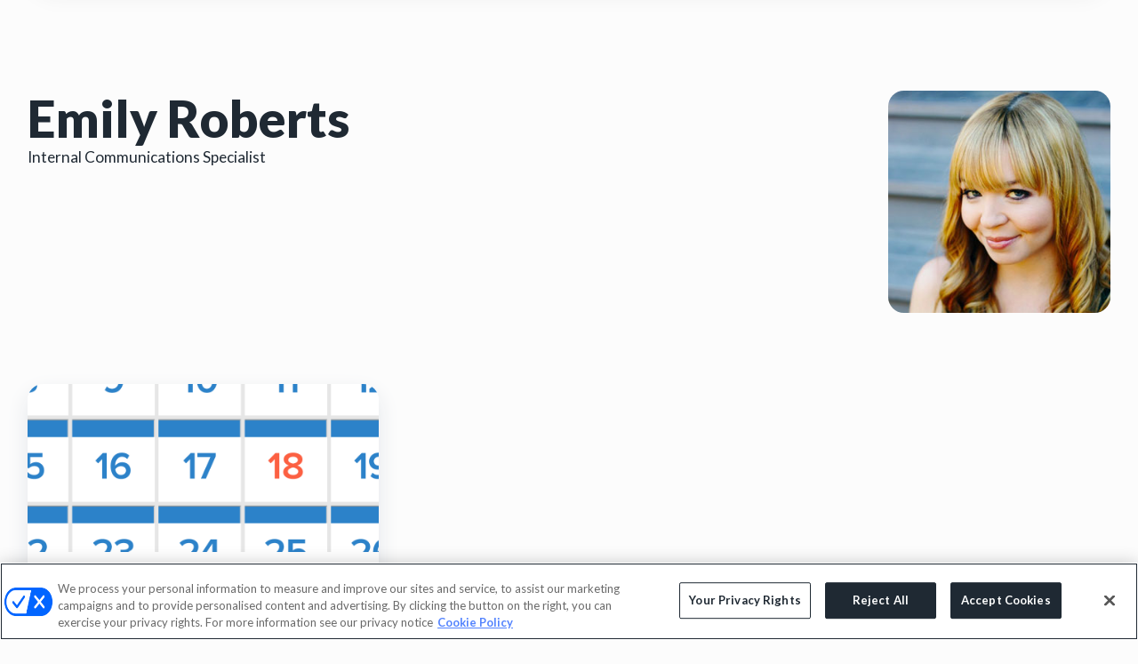

--- FILE ---
content_type: text/html
request_url: https://www.webpt.com/author/emily-roberts
body_size: 20564
content:
<!DOCTYPE html><!-- Last Published: Mon Jan 19 2026 16:38:40 GMT+0000 (Coordinated Universal Time) --><html data-wf-domain="www.webpt.com" data-wf-page="669ffe562034c8cc35824750" data-wf-site="6480cd9bff9f9835689b10c3" lang="en-US" data-wf-collection="669ffe562034c8cc3582471f" data-wf-item-slug="emily-roberts"><head><meta charset="utf-8"/><title>Emily Roberts | WebPT Author</title><meta content="Emily Roberts is an author at WebPT. WebPT creates the content for the Physical Therapy industry and for Physical therapists." name="description"/><meta content="Emily Roberts | WebPT Author" property="og:title"/><meta content="Emily Roberts is an author at WebPT. WebPT creates the content for the Physical Therapy industry and for Physical therapists." property="og:description"/><meta content="https://cdn.prod.website-files.com/6480cdb0c750fb0d8ec19ecf/648b6d2b807cac7f6c9a76c3_picture-96-1396021728.jpeg" property="og:image"/><meta content="Emily Roberts | WebPT Author" property="twitter:title"/><meta content="Emily Roberts is an author at WebPT. WebPT creates the content for the Physical Therapy industry and for Physical therapists." property="twitter:description"/><meta content="https://cdn.prod.website-files.com/6480cdb0c750fb0d8ec19ecf/648b6d2b807cac7f6c9a76c3_picture-96-1396021728.jpeg" property="twitter:image"/><meta property="og:type" content="website"/><meta content="summary_large_image" name="twitter:card"/><meta content="width=device-width, initial-scale=1" name="viewport"/><link href="https://cdn.prod.website-files.com/6480cd9bff9f9835689b10c3/css/webpt.shared.28a863668.min.css" rel="stylesheet" type="text/css" integrity="sha384-KKhjZoAhWhQ3xVIhdjioOzQJFuIwOSP/Dd50igcI/G8qFiGjIrnuOav02ZRscryg" crossorigin="anonymous"/><link href="https://fonts.googleapis.com" rel="preconnect"/><link href="https://fonts.gstatic.com" rel="preconnect" crossorigin="anonymous"/><script src="https://ajax.googleapis.com/ajax/libs/webfont/1.6.26/webfont.js" type="text/javascript"></script><script type="text/javascript">WebFont.load({  google: {    families: ["Lato:100,100italic,300,300italic,400,400italic,700,700italic,900,900italic","Flow Block:regular"]  }});</script><script type="text/javascript">!function(o,c){var n=c.documentElement,t=" w-mod-";n.className+=t+"js",("ontouchstart"in o||o.DocumentTouch&&c instanceof DocumentTouch)&&(n.className+=t+"touch")}(window,document);</script><link href="https://cdn.prod.website-files.com/6480cd9bff9f9835689b10c3/64a0e4f3c8cd203957cc215e_Favicon.svg" rel="shortcut icon" type="image/x-icon"/><link href="https://cdn.prod.website-files.com/6480cd9bff9f9835689b10c3/64a0e550fbc5561326dc1950_Webclip.svg" rel="apple-touch-icon"/><link href="https://www.webpt.com/author/emily-roberts" rel="canonical"/><!-- OptanonConsentNoticeStart -->
<script type="text/javascript" src="https://cdn.cookielaw.org/consent/b6db6441-3921-47a0-a13d-64ecee4d992f/OtAutoBlock.js" ></script>
<script src="https://cdn.cookielaw.org/consent/b6db6441-3921-47a0-a13d-64ecee4d992f/otSDKStub.js"  type="text/javascript" charset="UTF-8" data-domain-script="b6db6441-3921-47a0-a13d-64ecee4d992f" ></script>
<script type="text/javascript">
function OptanonWrapper() { }
</script>
<!-- OptanonConsentNoticeEnd -->



<!-- OptanonCookieSettingsButtonStart -->
<!-- <button id="ot-sdk-btn" class="ot-sdk-show-settings">CookieSettings</button> -->
<!-- OptanonCookieSettingsButtonEnd -->



<!-- Google tag (gtag.js) -->
<script async src="https://www.googletagmanager.com/gtag/js?id=G-4W676TSSXP"></script>
<script>
  window.dataLayer = window.dataLayer || [];
  function gtag(){dataLayer.push(arguments);}
  gtag('js', new Date());

  gtag('config', 'G-4W676TSSXP');
</script>

<script>



function setInputValue(els, v) {
  var elements = document.getElementsByName(els);
  for (var i = 0; i < elements.length; i++) {
    elements[i].value = v;
    elements[i].dispatchEvent(new Event("input", {bubbles: true}));
  }
}

function getQueryString() {
  var result = {};
  if (!window.location.search.length) return result;
  var qs = window.location.search.slice(1);
  var parts = qs.split("&");
  for (var i = 0, len = parts.length; i < len; i++) {
    var tokens = parts[i].split("=");
    result[tokens[0]] = decodeURIComponent(tokens[1]);
  }
  return result;
}

function detectProperty(queryString, theProperty) {
  return queryString.hasOwnProperty(theProperty);
}


window.addEventListener('message', event => {
  if (event.data.type === 'hsFormCallback' && event.data.eventName === 'onFormReady') {
    // Retrieve the query parameters
    let qs = getQueryString();

    // Check if the query params contain a property of "leadsource" and that it's of at least one character long
    if (detectProperty(qs, 'leadsource') && qs.leadsource.length > 0) {
      setInputValue("leadsource", qs.leadsource);
    } else {
      setInputValue("leadsource", "Web");

    }
    // Check if the query params contain a property of "lead_source_detail" and that it's of at least one character long
    if (detectProperty(qs, 'lead_source_detail') && qs.lead_source_detail.length > 0) {
      setInputValue("lead_source_detail", qs.lead_source_detail);
    } else {
      setInputValue("lead_source_detail", 'WebPT.com');

    }

    var pathname = window.location.pathname
    setInputValue("url_hostname", window.location.hostname);
    setInputValue("url_pathname", pathname);
    if (pathname.startsWith('/webinars')) {
      let body = document.querySelector('body')
      let webinarId = body.dataset.webinarId
      let sfdcCampaignId = body.dataset.sfdcCampaignId
      if (body.dataset.hasOwnProperty("webinarId") && webinarId.length > 0) {
        setInputValue('webinar_id', webinarId)
      }
      if (body.dataset.hasOwnProperty("sfdcCampaignId") && sfdcCampaignId.length > 0) {
        setInputValue('sfdc_campaign_id', sfdcCampaignId)
      }
    }
  }
});
</script>

<script>
  window.addEventListener('message', event => {
    if (event.data.type === 'hsFormCallback' && event.data.eventName === 'onFormReady') {
      const formContainer = document.querySelector(('.inline-form_embed.has-data-attributes'))
      const form = formContainer.querySelector('form');

      function checkDataAttribute(attributeName, element) {
        const attrValue = element.dataset[attributeName]
        if (attrValue) {
          // Add the value to the form's hidden field
          updateField(attrValue, attributeName)
        }
      }

      function updateField(attValue, fieldName) {
        let field = form.querySelector('input[name="' + fieldName + '"]');
        if (field) {
          field.value = attValue
        }
      }

      // check the data attr exists
      checkDataAttribute('topic', formContainer)
      checkDataAttribute('subtopic', formContainer)
      checkDataAttribute('sfdc_campaign', formContainer)
      checkDataAttribute('sfdc_campaign_id', formContainer)
      checkDataAttribute('webinar-id', formContainer)
      checkDataAttribute('product_interest', formContainer)
    }
  })

</script>

<!-- Reddit Pixel -->
<script>
!function(w,d){if(!w.rdt){var p=w.rdt=function(){p.sendEvent?p.sendEvent.apply(p,arguments):p.callQueue.push(arguments)};p.callQueue=[];var t=d.createElement("script");t.src="https://www.redditstatic.com/ads/pixel.js",t.async=!0;var s=d.getElementsByTagName("script")[0];s.parentNode.insertBefore(t,s)}}(window,document);rdt('init','t2_8aqtp');rdt('track', 'PageVisit');
</script>

<script src ="https://cdn01.basis.net/assets/up.js?um=1"></script>
<script type="text/javascript">
	cntrUpTag.track('cntrData', '68b96db8fddeb59e');
</script>



<!-- Start of Async Drift Code -->
<script>
"use strict";

!function() {
  var t = window.driftt = window.drift = window.driftt || [];
  if (!t.init) {
    if (t.invoked) return void (window.console && console.error && console.error("Drift snippet included twice."));
    t.invoked = !0, t.methods = [ "identify", "config", "track", "reset", "debug", "show", "ping", "page", "hide", "off", "on" ], 
    t.factory = function(e) {
      return function() {
        var n = Array.prototype.slice.call(arguments);
        return n.unshift(e), t.push(n), t;
      };
    }, t.methods.forEach(function(e) {
      t[e] = t.factory(e);
    }), t.load = function(t) {
      var e = 3e5, n = Math.ceil(new Date() / e) * e, o = document.createElement("script");
      o.type = "text/javascript", o.async = !0, o.crossorigin = "anonymous", o.src = "https://js.driftt.com/include/" + n + "/" + t + ".js";
      var i = document.getElementsByTagName("script")[0];
      i.parentNode.insertBefore(o, i);
    };
  }
}();
drift.SNIPPET_VERSION = '0.3.1';
drift.load('eny7a6gnv9bg');
</script>
<!-- End of Async Drift Code -->




<!-- This site is converting visitors into subscribers and customers with OptinMonster - https://app.optinmonster.com -->
<script>(function(d,u,ac){var s=d.createElement('script');s.type='text/javascript';s.src='https://a.omappapi.com/app/js/api.min.js';s.async=true;s.dataset.user=u;s.dataset.account=ac;d.getElementsByTagName('head')[0].appendChild(s);})(document,335188,354889);</script><meta property="og:url" content="https://www.webpt.com/author/emily-roberts" />


<script type="application/ld+json"> {
	"@context": "https://schema.org",
	"@type": "Article",
	"headline": "Emily Roberts",
	"description": "This article explores Author Schema Markup and its impact on search results.",
	"image": "https://cdn.prod.website-files.com/6480cdb0c750fb0d8ec19ecf/648b6d2b807cac7f6c9a76c3_picture-96-1396021728.jpeg",
	"author": {
		"@type": "Person",
		"name": "Emily Roberts",
		"jobTitle": "Internal Communications Specialist",
    "affiliation": "",
		"url": "https://www.webpt.com/author/emily-roberts",
     "hasCredential": {
        "@type": "EducationalOccupationalCredential",
        "educationalLevel": ""
      }
	},
	"publisher": {
		"@type": "Organization",
		"name": "WebPT",
		"logo": {
			"@type": "ImageObject",
			"url": "https://cdn.prod.website-files.com/6480cd9bff9f9835689b10c3/64e4d100f5d5c3c65a5b2d7d_webpt-logo-color-rgb.jpg"
		}
	},
	"datePublished": "Jul 23, 2024",
	"dateModified": "Jul 23, 2024",
	"mainEntityOfPage": {
		"@type": "WebPage",
		"@id": "https://example.com/article/author-schema-markup"
	}
} </script></head><body><div class="global-styles w-embed"><style>
    /* Fluid Responsive */
    html {
        font-size: calc(0.625rem + 0.41666666666666663vw);
    }

    @media screen and (max-width:1920px) {
        html {
            font-size: calc(0.625rem + 0.41666666666666674vw);
        }
    }

    @media screen and (max-width:1440px) {
        html {
            font-size: calc(0.8126951092611863rem + 0.20811654526534862vw);
        }
    }

    @media screen and (max-width:479px) {
        html {
            font-size: calc(0.7494769874476988rem + 0.8368200836820083vw);
        }
    }

    /* Make text look crisper and more legible in all browsers */
    body {
        -webkit-font-smoothing: antialiased;
        -moz-osx-font-smoothing: grayscale;
        font-smoothing: antialiased;
        text-rendering: optimizeLegibility;
    }

    /* Focus state style for keyboard navigation for the focusable elements */
    *[tabindex]:focus-visible,
    input[type="file"]:focus-visible {
        outline: 0.125rem solid #4d65ff;
        outline-offset: 0.125rem;
    }

    /* Get rid of top margin on first element in any rich text element */
    .w-richtext> :not(div):first-child,
    .w-richtext>div:first-child> :first-child {
        margin-top: 0 !important;
    }

    /* Get rid of bottom margin on last element in any rich text element */
    .w-richtext>:last-child,
    .w-richtext ol li:last-child,
    .w-richtext ul li:last-child {
        margin-bottom: 0 !important;
    }
    
    .major-text-card {
    	background: linear-gradient(0deg, rgba(243, 245, 250, 0.80) 0%, rgba(243, 245, 250, 0.80) 100%), var(--Greyscale-White, #FFF);
    }
    .w-richtext.major-text-card_body--rich-text li {
    	font-size: 22px;
			font-style: normal;
			font-weight: 400;
			line-height: 130%;
      margin-bottom: 1rem;
    }

    /* Prevent all click and hover interaction with an element */
    .pointer-events-off {
        pointer-events: none;
    }

    /* Enables all click and hover interaction with an element */
    .pointer-events-on {
        pointer-events: auto;
    }

    /* Create a class of .div-square which maintains a 1:1 dimension of a div */
    .div-square::after {
        content: "";
        display: block;
        padding-bottom: 100%;
    }

    /* Make sure containers never lose their center alignment */
    .container-medium,
    .container-small,
    .container-large {
        margin-right: auto !important;
        margin-left: auto !important;
    }

    /* 
    Make the following elements inherit typography styles from the parent and not have hardcoded values. 
    Important: You will not be able to style for example "All Links" in Designer with this CSS applied.
    Uncomment this CSS to use it in the project. Leave this message for future hand-off.
    */
    /*
    a,
    .w-input,
    .w-select,
    .w-tab-link,
    .w-nav-link,
    .w-dropdown-btn,
    .w-dropdown-toggle,
    .w-dropdown-link {
      color: inherit;
      text-decoration: inherit;
      font-size: inherit;
    }
    */

    /* Apply "..." after 3 lines of text */
    .text-style-3lines {
        display: -webkit-box;
        overflow: hidden;
        -webkit-line-clamp: 3;
        -webkit-box-orient: vertical;
    }

    /* Apply "..." after 2 lines of text */
    .text-style-2lines {
        display: -webkit-box;
        overflow: hidden;
        -webkit-line-clamp: 2;
        -webkit-box-orient: vertical;
    }

    /* Adds inline flex display */
    .display-inlineflex {
        display: inline-flex;
    }

    /* These classes are never overwritten */
    .hide {
        display: none !important;
    }

    @media screen and (max-width: 991px) {

        .hide,
        .hide-tablet {
            display: none !important;
        }
    }

    @media screen and (max-width: 767px) {
        .hide-mobile-landscape {
            display: none !important;
        }
    }

    @media screen and (max-width: 479px) {
        .hide-mobile {
            display: none !important;
        }
    }

    .margin-0 {
        margin: 0rem !important;
    }

    .padding-0 {
        padding: 0rem !important;
    }

    .spacing-clean {
        padding: 0rem !important;
        margin: 0rem !important;
    }

    .margin-top {
        margin-right: 0rem !important;
        margin-bottom: 0rem !important;
        margin-left: 0rem !important;
    }

    .padding-top {
        padding-right: 0rem !important;
        padding-bottom: 0rem !important;
        padding-left: 0rem !important;
    }

    .margin-right {
        margin-top: 0rem !important;
        margin-bottom: 0rem !important;
        margin-left: 0rem !important;
    }

    .padding-right {
        padding-top: 0rem !important;
        padding-bottom: 0rem !important;
        padding-left: 0rem !important;
    }

    .margin-bottom {
        margin-top: 0rem !important;
        margin-right: 0rem !important;
        margin-left: 0rem !important;
    }

    .padding-bottom {
        padding-top: 0rem !important;
        padding-right: 0rem !important;
        padding-left: 0rem !important;
    }

    .margin-left {
        margin-top: 0rem !important;
        margin-right: 0rem !important;
        margin-bottom: 0rem !important;
    }

    .padding-left {
        padding-top: 0rem !important;
        padding-right: 0rem !important;
        padding-bottom: 0rem !important;
    }

    .margin-horizontal {
        margin-top: 0rem !important;
        margin-bottom: 0rem !important;
    }

    .padding-horizontal {
        padding-top: 0rem !important;
        padding-bottom: 0rem !important;
    }

    .margin-vertical {
        margin-right: 0rem !important;
        margin-left: 0rem !important;
    }

    .padding-vertical {
        padding-right: 0rem !important;
        padding-left: 0rem !important;
    }

    .button[disabled] {
        color: #fff;
        background-color: #828C98;
        box-shadow: 0 2px 4px rgba(170, 187, 202, .1), 0 4px 8px rgba(170, 187, 202, .1);
        pointer-events: none;
    }

    .button.is-secondary[disabled] {
        color: #828C98;
        background-color: #FBFAFF;
        box-shadow: 0 2px 4px rgba(170, 187, 202, .1), 0 4px 8px rgba(170, 187, 202, .1);
        pointer-events: none;
    }

    .button.is-text[disabled] {
        color: #828C98;
        background-color: transparent;
        box-shadow: none;
        pointer-events: none;
    }

    .w-input[disabled]:not(.w-input-disabled),
    .w-select[disabled]:not(.w-input-disabled),
    .w-input[readonly],
    .w-select[readonly],
    fieldset[disabled]:not(.w-input-disabled) .w-input,
    fieldset[disabled]:not(.w-input-disabled) .w-select {
        background-color: #fff;
        border-color: transparent;
        color: #C3C9CF;
    }

    .eyebrow_icon-inner,
    .eyebrow_line,
    .eyebrow-link-icon_inner {
        background-color: currentColor;
    }

    .category-cards_icon-circle {
        background-color: currentColor;
        opacity: 0.3;
    }

    .breadcrumbs-link.w--current {
        color: #A3ABB3;
        font-weight: 400;
    }

    .testimonials-slider_byline-divider {
        color: currentColor;
    }

    .testimonials-slider_slide-nav .w-slider-dot {
        width: 0.375rem;
        height: 0.375rem;
        background-color: currentColor;
        opacity: 0.3;
    }

    .testimonials-slider_slide-nav .w-slider-dot.w-active {
        background-color: currentColor;
        opacity: 0.8;
    }

    /*Navbar component*/


    @media only screen and (max-width: 1158px) {

        .nav_menu-link,
        .navbar_dropdown-link {
            padding-left: 0.55rem;
            padding-right: 0.55rem;
        }

        .navbar_dropdown-toggle {
            margin-left: 0.55rem;
            margin-right: 0.55rem;
        }
    }

    @media only screen and (min-width: 991px) {
        .navbar_dropdown-list.w--open {
            display: flex !important;
            justify-content: center !important;
        }
    }

    @media only screen and (min-width: 991px) and (max-width: 1158px) {
        .navbar_dropdown-card.is-learn {
            max-width: 18rem;
        }
    }

    /* Stats component */
    .stats-numbers {
        color: currentColor;
    }

    .stats_bullets-item_icon {
        background-color: currentColor;
    }


    /* Deliver Cards component */
    .step_card-overlay,
    .section_waves-svg {
        pointer-events: none;
    }

    /* Featured Resources component */
    .resources_card_image {
        object-fit: cover;
    }

    .inline-form_heading {
        margin-top: 0 !important;
    }

    /* Table Styles */

    table {
        border: 1px solid #E4E7EB;
        height: 100%;
        width: 100%;
        table-layout: auto;
        border-collapse: collapse;
        border-spacing: 1px;
        text-align: left;
        border-radius: 8px
    }

    caption {
        caption-side: top;
        text-align: left;
    }

    th {
        border: 1px solid #E4E7EB;
        background-color: #3D5AFE;
        color: #FFFFFF;
        padding: 5px;
    }

    tr {
        background-color: #FBFAFF;
    }

    td {
        border: 1px solid #E4E7EB;
        color: #000000;
        padding: 8px;
    }

    table thead~tbody tr:nth-child(odd) {
        background-color: #FFFFFF;
    }

    /* Navbar */
    .navbar_menu,
    .navbar_menu-content,
    .w-nav-overlay,
    .navbar_menu-content-2 {
        pointer-events: none;
    }

    .navbar_menu-layout, .navbar_menu-layout-2 {
        pointer-events: auto;
    }
    .mini-card a {
    	text-decoration: underline;
      color: #1f2933;
    }
		.submitted-message {
	    background-color: transparent;
      font-size: 1.15rem;
    }
</style></div><div data-animation="over-right" class="navbar_component-v2 w-nav" data-easing2="ease" fs-scrolldisable-element="smart-nav" data-easing="ease" data-collapse="medium" role="banner" data-duration="300" id="navbar"><div class="navbar-embed-code w-embed w-script"><style>
  .navbar_dropdown-toggle-2.w--open {
    color: var(--p-300);
  }
  .navbar_dropdown-toggle-2.w--open .navbar_dropdown-toggle-icon {
    transform: rotate(-90deg);
  }
  .navbar_dropdown-toggle-2.w--open .navbar_dropdown-toggle-icon svg path {
    fill: var(--p-300);
    fill-opacity: 1;
  }

  @media only screen and (max-width: 991px) {
    .w-nav-overlay {
      width: 100% !important;
    }
  }
</style>

<script>
  window.addEventListener("load", () => {
    $('.navbar_dropdown-link-wrap[data-navlink]').hover(
      function() {
        const $link = $(this);
        const navLink = $link.data('navlink');
        const $dropdown = $link.closest('.navbar_dropdown-content-2');
        const $allCards = $dropdown.find('.navbar_dropdown-links-wrap');
        const $targetCard = $dropdown.find('.navbar_dropdown-links-wrap[data-navcard="' + navLink + '"]');

        // Avoid re-triggering if target is already visible
        if ($targetCard.is(':visible')) return;

        // Update link active state
        $dropdown.find('.navbar_dropdown-link-2').removeClass('active');
        $link.find('.navbar_dropdown-link-2').addClass('active');

        // Track fadeOut completions
        let total = $allCards.length;
        let completed = 0;

        $allCards.stop(true, true).fadeOut(150, function () {
          completed++;
          if (completed === total) {
            $targetCard.stop(true, true).fadeIn(150);
          }
        });
      }
    );
  });
</script></div><div class="padding-global"><div class="container-large"><div class="navbar_container-2"><a href="/" class="navbar_logo-link w-nav-brand"><div class="navbar_logo w-embed"><svg width="100%" height="auto" viewBox="0 0 140 36" fill="none" xmlns="http://www.w3.org/2000/svg">
<g clip-path="url(#clip0_1327_1765)">
<path d="M137.725 10.7515L137.393 12.6119C137.327 12.98 136.994 13.25 136.611 13.25H132.475L130.085 26.4886C130.014 26.8568 129.687 27.1267 129.303 27.1267H126.504C126.015 27.1267 125.637 26.6948 125.723 26.2235L128.068 13.2549H125.677C125.566 13.2549 125.465 13.1862 125.43 13.0782C125.092 12.1014 124.502 11.1098 123.72 10.2704C123.569 10.1035 123.69 9.84339 123.917 9.84339H128.713L130.272 1.08637C130.337 0.718218 130.67 0.448242 131.053 0.448242H133.857C134.347 0.448242 134.725 0.880203 134.639 1.34652L133.136 9.84339H136.954C137.443 9.84339 137.821 10.2753 137.736 10.7466L137.725 10.7515Z" fill="#1F2933"/>
<path d="M139.502 24.978C139.502 25.2971 139.446 25.5916 139.33 25.8567C139.214 26.1217 139.058 26.3475 138.861 26.5341C138.664 26.7206 138.432 26.8679 138.17 26.9709C137.908 27.074 137.636 27.128 137.348 27.128C137.03 27.128 136.738 27.074 136.476 26.966C136.213 26.858 135.981 26.7059 135.795 26.5144C135.603 26.323 135.457 26.0972 135.346 25.837C135.24 25.5769 135.185 25.2922 135.185 24.9879C135.185 24.6688 135.24 24.3743 135.356 24.1092C135.472 23.8441 135.628 23.6183 135.825 23.4318C136.022 23.2453 136.254 23.098 136.516 22.9949C136.778 22.8919 137.056 22.8428 137.348 22.8428C137.641 22.8428 137.908 22.8919 138.17 22.9949C138.432 23.098 138.659 23.2453 138.861 23.4318C139.058 23.6183 139.214 23.8441 139.33 24.1092C139.446 24.3743 139.502 24.6639 139.502 24.9879V24.978ZM139.169 24.978C139.169 24.6982 139.123 24.4381 139.028 24.2025C138.932 23.9669 138.806 23.7656 138.639 23.5938C138.473 23.422 138.281 23.2944 138.059 23.2011C137.837 23.1078 137.6 23.0637 137.343 23.0637C137.086 23.0637 136.844 23.1127 136.622 23.2011C136.4 23.2944 136.203 23.4269 136.037 23.5938C135.87 23.7656 135.739 23.9669 135.649 24.2025C135.558 24.4381 135.507 24.6982 135.507 24.978C135.507 25.2431 135.548 25.4885 135.633 25.7241C135.719 25.9549 135.84 26.1561 136.002 26.3328C136.163 26.5095 136.355 26.6421 136.576 26.7451C136.803 26.8482 137.056 26.8973 137.343 26.8973C137.6 26.8973 137.837 26.8531 138.059 26.7599C138.281 26.6666 138.473 26.5341 138.639 26.3672C138.806 26.1954 138.937 25.9941 139.028 25.7634C139.123 25.5278 139.169 25.2726 139.169 24.9829V24.978ZM137.005 25.9303H136.692V24.0847H137.414C137.641 24.0847 137.817 24.1288 137.933 24.2074C138.049 24.2908 138.11 24.4283 138.11 24.6148C138.11 24.7817 138.064 24.9044 137.968 24.978C137.873 25.0517 137.757 25.1007 137.615 25.1155L138.145 25.9254H137.792L137.303 25.1351H137.01V25.9254L137.005 25.9303ZM137.353 24.8848C137.414 24.8848 137.469 24.8848 137.52 24.8799C137.575 24.8799 137.62 24.8651 137.661 24.8406C137.701 24.821 137.731 24.7915 137.757 24.7522C137.782 24.713 137.792 24.6639 137.792 24.5952C137.792 24.5412 137.777 24.4921 137.752 24.4626C137.726 24.4283 137.691 24.4037 137.651 24.389C137.61 24.3694 137.565 24.3595 137.52 24.3546C137.469 24.3546 137.424 24.3497 137.378 24.3497H137V24.8897H137.348L137.353 24.8848Z" fill="#1F2933"/>
<path d="M57.7325 9.82229H61.1114C61.5149 9.82229 61.7671 10.2543 61.5754 10.5929L52.7095 26.708C52.5733 26.9584 52.301 27.1204 52.0135 27.1204H49.4364C49.0481 27.1204 48.7203 26.8406 48.6547 26.4675L47.051 16.8711C46.9653 16.3802 46.2895 16.2821 46.0575 16.7238L40.8882 26.6933C40.752 26.9535 40.4797 27.1253 40.1822 27.1253H37.6303C37.2521 27.1253 36.9242 26.8504 36.8536 26.4921L33.6462 10.4506C33.5806 10.1315 33.8328 9.8272 34.1656 9.8272H37.595C37.9833 9.8272 38.3162 10.1168 38.3767 10.4899L39.7737 19.4138C39.8543 19.9046 40.5352 20.0126 40.7672 19.566L45.5834 10.2543C45.7145 9.99409 45.9919 9.82229 46.2895 9.82229H49.033C49.4213 9.82229 49.7542 10.107 49.8147 10.4801L51.2116 19.404C51.2923 19.8948 51.9732 20.0028 52.2052 19.5561L57.0214 10.2444C57.1525 9.98428 57.4299 9.81738 57.7275 9.81738L57.7325 9.82229Z" fill="#1F2933"/>
<path d="M79.4398 18.3106C79.4196 18.4432 79.3944 18.5904 79.3641 18.7328C79.228 19.4593 78.5673 19.9747 77.8108 19.9747H65.8786C65.5559 19.9747 65.3037 20.2594 65.3491 20.5637C65.6668 22.5861 67.2655 23.6709 69.6661 23.6709C71.3707 23.6709 73.1106 23.0377 74.3815 21.9283C74.679 21.6681 75.1279 21.6681 75.4254 21.9234L76.8224 23.126C77.1603 23.4156 77.1855 23.9212 76.8728 24.2354C74.795 26.3706 71.6682 27.5536 68.7079 27.5536C63.4226 27.5536 60.0386 23.8525 61.0271 18.453C62.0508 12.9406 66.8822 9.38672 71.9759 9.38672C77.0695 9.38672 80.4182 12.9013 79.4247 18.3008H79.4297L79.4398 18.3106ZM74.7799 16.9804C75.0825 16.9804 75.3245 16.735 75.3144 16.4404C75.2237 14.3984 73.625 13.2106 71.3505 13.2106C69.2273 13.2106 67.2907 14.1383 66.2014 16.249C66.0249 16.5877 66.2922 16.9902 66.6805 16.9902H74.7849H74.7799V16.9804Z" fill="#1F2933"/>
<path d="M101.457 18.463C100.469 23.9754 95.7536 27.5636 91.0786 27.5636C88.915 27.5636 86.5548 26.6408 85.6823 24.7902L85.3747 26.4984C85.3091 26.8568 84.9914 27.1267 84.6081 27.1267H81.7789C81.2998 27.1267 80.9266 26.6997 81.0123 26.2383L85.5562 1.106C85.6268 0.728035 85.9647 0.448242 86.3632 0.448242H89.1621C89.6412 0.448242 90.0144 0.875294 89.9287 1.33671L87.9618 12.1799C89.4799 10.3293 92.1427 9.40652 94.3869 9.40652C99.0619 9.40652 102.486 12.9211 101.457 18.4728V18.463ZM92.9395 13.3923C90.3927 13.3923 87.4626 15.3902 86.8927 18.4237C86.3581 21.4572 88.4107 23.568 91.1088 23.568C93.8069 23.568 96.505 21.31 97.0396 18.4237C97.5742 15.5374 95.6729 13.3923 92.9344 13.3923H92.9395Z" fill="#1F2933"/>
<path d="M123.678 18.5C122.689 24.0124 118.014 27.5663 113.339 27.5663C111.095 27.5663 108.816 26.6778 107.903 24.8273L106.082 34.9194C106.012 35.2876 105.684 35.5576 105.301 35.5576H102.497C102.007 35.5576 101.629 35.1256 101.715 34.6544L106.077 10.4842C106.148 10.1161 106.476 9.84607 106.859 9.84607H109.663C110.152 9.84607 110.53 10.278 110.445 10.7493L110.187 12.1777C111.705 10.2928 114.404 9.4043 116.577 9.4043C121.252 9.4043 124.712 12.9532 123.683 18.5049L123.678 18.5ZM115.16 13.3901C112.462 13.3901 109.683 15.4616 109.113 18.5C108.579 21.5728 110.788 23.5657 113.329 23.5657C116.063 23.5657 118.726 21.3814 119.26 18.5C119.754 15.653 117.893 13.3901 115.155 13.3901H115.16Z" fill="#1F2933"/>
<path d="M24.477 0.0472934L24.4174 0.037065C23.2517 -0.163006 22.14 0.594627 21.9344 1.72929L17.6959 25.1262C17.4903 26.2608 18.2687 27.3429 19.4345 27.5429L19.4941 27.5532C20.6598 27.7532 21.7715 26.9956 21.977 25.8609L26.2156 2.46403C26.4212 1.32938 25.6428 0.247364 24.477 0.0472934Z" fill="#FC5C6F"/>
<path d="M14.0922 8.46636L14.0376 8.45699C12.8718 8.25692 11.7601 9.01455 11.5546 10.1492L7.31597 33.5461C7.11042 34.6808 7.88882 35.7628 9.05458 35.9629L9.10921 35.9722C10.275 36.1723 11.3866 35.4147 11.5922 34.28L15.8308 10.8831C16.0364 9.74845 15.258 8.66643 14.0922 8.46636Z" fill="#7A5BF7"/>
<path d="M6.81102 0.0648717L6.75142 0.0546431C5.58566 -0.145428 4.47399 0.612205 4.26843 1.74686L0.0298392 25.1438C-0.175716 26.2784 0.602685 27.3604 1.76845 27.5605L1.82805 27.5707C2.99381 27.7708 4.10548 27.0132 4.31103 25.8785L8.54963 2.48161C8.75518 1.34695 7.97678 0.264942 6.81102 0.0648717Z" fill="#5383FE"/>
</g>
<defs>
<clipPath id="clip0_1327_1765">
<rect width="139.5" height="36" fill="white"/>
</clipPath>
</defs>
</svg></div></a><nav role="navigation" class="navbar_menu-2 w-nav-menu"><div class="navbar_menu-content-2"><div class="navbar_menu-layout-2"><div class="navbar_menu-links-2"><div data-delay="200" data-hover="true" class="navbar_menu-dropdown-2 w-dropdown"><div class="navbar_dropdown-toggle-2 w-dropdown-toggle"><div>Solutions</div><div class="navbar_dropdown-toggle-icon w-embed"><svg xmlns="http://www.w3.org/2000/svg" width="8" height="10" viewBox="0 0 8 10" fill="none">
  <path d="M0.25 5L7.75 0.669872L7.75 9.33013L0.25 5Z" fill="#838383" fill-opacity="0.6"/>
</svg></div></div><nav class="navbar_dropdown-list-2 nav-1 w-dropdown-list"><div class="navbar_dropdown-list-inner nav-1"><div class="navbar_dropdown-content-2 flex"><div class="navbar_dropdown-left is-tab-center"><div data-navlink="1" class="navbar_dropdown-link-wrap"><a href="/documentation-patient-outcomes" class="navbar_dropdown-link-2">Documentation &amp; Patient Outcomes</a><div class="navbar-menu-text-small">EMR, Patient Engagement, Outcomes Tracking,  and AI Tools</div></div><div data-navlink="2" class="navbar_dropdown-link-wrap"><a href="/billing" class="navbar_dropdown-link-2">Billing</a><div class="navbar-menu-text-small">Billing, Payments, and Revenue Cycle Management (RCM)</div></div><div data-navlink="3" class="navbar_dropdown-link-wrap"><a href="/front-office-efficiency" class="navbar_dropdown-link-2">Front Office Efficiency</a><div class="navbar-menu-text-small">Digital Intake, Scheduling, Benefits Verification, and Referral Management</div></div><div data-navlink="4" class="navbar_dropdown-link-wrap"><a href="/marketing" class="navbar_dropdown-link-2">Marketing &amp; Communication</a><div class="navbar-menu-text-small">Communication, Social Media and Reviews, SEO, Patient Conversion, and Performance Tracking</div></div><div data-navlink="5" class="navbar_dropdown-link-wrap"><a href="/practice-management" class="navbar_dropdown-link-2">Practice Management</a><div class="navbar-menu-text-small">Analytics, Security, and User Management</div></div><div class="navbar-rule"></div><div data-navlink="90" class="navbar_dropdown-link-wrap"><a href="/integrations" class="navbar_dropdown-link-2">Integrations</a><div class="navbar-menu-text-small">Connect 60+ systems to cut manual work and keep data flowing accurately and efficiently.</div></div><div data-navlink="91" class="navbar_dropdown-link-wrap"><a href="/products/marketplace" class="navbar_dropdown-link-2">Marketplace</a><div class="navbar-menu-text-small">Shop clinic essentials with up to 60% savings, fast shipping, and easy reordering.</div></div></div><div class="navbar_dropdown-right"><div data-navcard="1" class="navbar_dropdown-links-wrap"><div class="navbar_dropdown-links-grid"><div class="navbar_dropdown-grid-item"><a href="/products/emr" class="navbar_dropdown-link-2">EMR</a><div class="navbar-menu-text-small-2">Fast, configurable documentation designed for rehab therapists.</div></div><div class="navbar_dropdown-grid-item"><a href="/rehab-ai" class="navbar_dropdown-link-2">AI Documentation Tools</a><div class="navbar-menu-text-small-2">Auto-generate notes, get coding guidance, and access a HIPAA-compliant chatbot.</div></div><div class="navbar_dropdown-grid-item"><a href="/products/home-exercise-program" class="navbar_dropdown-link-2">Home Exercise Program</a><div class="navbar-menu-text-small-2">Send personalized HEPs with 5,500+ exercises and in-app messaging.</div></div><div class="navbar_dropdown-grid-item"><a href="/products/virtual-visits" class="navbar_dropdown-link-2">Virtual Visits</a><div class="navbar-menu-text-small-2">Host virtual visits, send reminders, and document sessions.</div></div><div class="navbar_dropdown-grid-item"><a href="/outcomes" class="navbar_dropdown-link-2">Outcomes</a><div class="navbar-menu-text-small-2">Track progress with 200+ built-in standardized tests and outcome measures.</div></div><div class="navbar_dropdown-grid-item"><a href="/products/merit-based-incentive-payment-system" class="navbar_dropdown-link-2">MIPS</a><div class="navbar-menu-text-small-2">Simplify MIPS with automated tracking and an industry-leading QCDR.</div></div><div class="navbar-rule"></div><div class="navbar_dropdown-grid-item"><a data-navlink="6" href="/insight" class="navbar_dropdown-link-2">Insight</a><div class="navbar-menu-text-small-2">Trusted EMR and billing solutions.</div></div><div class="navbar_dropdown-grid-item"><a data-navlink="7" href="/products/keet" class="navbar_dropdown-link-2">Keet</a><div class="navbar-menu-text-small-2">Automatically deliver patient outcomes and monitor progress to accelerate recovery.</div></div></div></div><div data-navcard="2" class="navbar_dropdown-links-wrap"><div class="navbar_dropdown-links-grid"><div class="navbar_dropdown-grid-item"><a href="/products/billing-software" class="navbar_dropdown-link-2">Billing and Payment Solutions</a><div class="navbar-menu-text-small-2">Simplify claims and payments with seamless data flow from your EMR.</div></div><div class="navbar_dropdown-grid-item"><a href="/products/rcm-service" class="navbar_dropdown-link-2">Revenue Cycle Management Services</a><div class="navbar-menu-text-small-2">Let our experts handle your billing for you.</div></div></div></div><div data-navcard="3" class="navbar_dropdown-links-wrap"><div class="navbar_dropdown-links-grid"><div class="navbar_dropdown-grid-item"><a href="/products/digital-patient-intake" class="navbar_dropdown-link-2">Digital Patient Intake</a><div class="navbar-menu-text-small-2">Automate intake and ensure accuracy with seamless information flow into patient charts.</div></div><div class="navbar_dropdown-grid-item"><a href="/products/scheduling" class="navbar_dropdown-link-2">Schedule Management</a><div class="navbar-menu-text-small-2">Manage patient schedules, track balances, set alerts, and reduce no-shows.</div></div><div class="navbar_dropdown-grid-item"><a href="/products/electronic-benefit-verification" class="navbar_dropdown-link-2">Electronic Benefits Verification</a><div class="navbar-menu-text-small-2">Verify insurance in minutes and cut down on denials and payer calls.</div></div><div class="navbar_dropdown-grid-item"><a href="/products/message-manager" class="navbar_dropdown-link-2">Referral Management</a><div class="navbar-menu-text-small-2">Maximize productivity with seamless communication with referring providers.</div></div></div></div><div data-navcard="4" class="navbar_dropdown-links-wrap"><div class="navbar_dropdown-links-grid"><div class="navbar_dropdown-grid-item"><a href="/products/reach" class="navbar_dropdown-link-2">Automated Marketing Tools</a><div class="navbar-menu-text-small-2">Reach the right patient with the right message at the right time.</div></div><div class="navbar_dropdown-grid-item"><a href="/products/local" class="navbar_dropdown-link-2">Social Media and Online Presence Management</a><div class="navbar-menu-text-small-2">Manage reviews, SEO, and social media—all from one platform.</div></div><div class="navbar_dropdown-grid-item"><a href="/products/online-scheduling" class="navbar_dropdown-link-2">Real-Time Online Scheduling</a><div class="navbar-menu-text-small-2">Let patients book 24/7 and lighten the load on your front office.</div></div></div></div><div data-navcard="5" class="navbar_dropdown-links-wrap"><div class="navbar_dropdown-links-grid"><div class="navbar_dropdown-grid-item"><a href="/practice-intelligence" class="navbar_dropdown-link-2">Data and Analytics</a><div class="navbar-menu-text-small-2">Track productivity, cancellations, and compliance with 50+ ready-to-use reports.</div></div><div class="navbar_dropdown-grid-item"><a href="/admin-security" class="navbar_dropdown-link-2">Administration and Security</a><div class="navbar-menu-text-small-2">Safeguard your practice and patient data.</div></div></div></div></div></div></div></nav></div><a href="/rehab-ai" class="navbar_menu-dropdown-2">Rehab + AI</a><div data-delay="200" data-hover="true" class="navbar_menu-dropdown-2 w-dropdown"><div class="navbar_dropdown-toggle-2 w-dropdown-toggle"><div>Who We Serve</div><div class="navbar_dropdown-toggle-icon w-embed"><svg xmlns="http://www.w3.org/2000/svg" width="8" height="10" viewBox="0 0 8 10" fill="none">
  <path d="M0.25 5L7.75 0.669872L7.75 9.33013L0.25 5Z" fill="#838383" fill-opacity="0.6"/>
</svg></div></div><nav class="navbar_dropdown-list-2 w-dropdown-list"><div class="navbar_dropdown-list-inner nav-2"><div class="navbar_dropdown-content-2 flex"><div class="navbar_dropdown-left is-tab-center"><div data-navlink="1" class="navbar_dropdown-link-wrap"><div class="navbar_dropdown-link-2 tab-align-center">Specialties</div></div><div data-navlink="2" class="navbar_dropdown-link-wrap"><div class="navbar_dropdown-link-2 no-wrap tab-align-center">Extended Specialties</div></div><div data-navlink="3" class="navbar_dropdown-link-wrap"><div class="navbar_dropdown-link-2 tab-align-center">Practice Types</div></div><div data-navlink="4" class="navbar_dropdown-link-wrap"><div class="navbar_dropdown-link-2 tab-align-center">Roles</div></div></div><div class="navbar_dropdown-right"><div data-navcard="1" class="navbar_dropdown-links-wrap"><div class="navbar_dropdown-links-grid"><div class="navbar_dropdown-grid-item"><a href="/physical-therapy" class="navbar_dropdown-link-2">Physical Therapy</a><div class="navbar-menu-text-small-2">Built by PTs for PTs.</div></div><div class="navbar_dropdown-grid-item"><a href="/occupational-therapy" class="navbar_dropdown-link-2">Occupational Therapy</a><div class="navbar-menu-text-small-2">Custom-tailored for OTs.</div></div><div class="navbar_dropdown-grid-item"><a href="/speech-language-pathology" class="navbar_dropdown-link-2">Speech-Language Pathology</a><div class="navbar-menu-text-small-2">Custom-tailored for SLPs.</div></div><div class="navbar_dropdown-grid-item"><a href="/behavioral-health" class="navbar_dropdown-link-2">Behavioral Health</a><div class="navbar-menu-text-small-2">Solutions for behavioral health clinics.</div></div></div></div><div data-navcard="2" class="navbar_dropdown-links-wrap"><div class="navbar_dropdown-links-grid is-2col"><a href="/chiropractic-therapy" class="navbar_dropdown-link-2">Chiropractic</a><a href="/pelvic-floor-therapy" class="navbar_dropdown-link-2">Pelvic Floor</a><a href="/products/hand-therapy" class="navbar_dropdown-link-2">Hand Therapy</a><a href="/sports-medicine-therapy-software" class="navbar_dropdown-link-2">Sports Medicine</a><a href="/products/neuro-rehab" class="navbar_dropdown-link-2">Neuro-Rehab</a><a href="/balance-and-vestibular-rehabilitation-therapy" class="navbar_dropdown-link-2">Vestibular and Balance</a><a href="/products/pediatrics" class="navbar_dropdown-link-2">Pediatrics</a></div></div><div data-navcard="3" class="navbar_dropdown-links-wrap"><div class="navbar_dropdown-links-grid is-2col"><a href="/products/cash-based-practices" class="navbar_dropdown-link-2">Cash-Based Practices</a><a href="/multi-specialty-practices" class="navbar_dropdown-link-2">Multi-Specialty Practices</a><a href="/startup-practices" class="navbar_dropdown-link-2">Startup Clinics</a><a href="/products/multi-location-practices" class="navbar_dropdown-link-2">Multi-Location Practices</a><a href="/products/small-business" class="navbar_dropdown-link-2">Small Business</a><a href="/products/outpatient-hospital-therapy" class="navbar_dropdown-link-2">Outpatient Hospital Facilities</a><a href="/outpatient-home-health" class="navbar_dropdown-link-2">Outpatient Home Health</a><a href="/enterprise-organizations" class="navbar_dropdown-link-2">Enterprise</a></div></div><div data-navcard="4" class="navbar_dropdown-links-wrap"><div class="navbar_dropdown-links-grid"><div class="navbar_dropdown-grid-item"><a href="/therapist" class="navbar_dropdown-link-2">Therapist</a><div class="navbar-menu-text-small-2">Enhance your clinical experiences.</div></div><div class="navbar_dropdown-grid-item"><a href="/biller" class="navbar_dropdown-link-2">Billers</a><div class="navbar-menu-text-small-2">Get paid faster and maximize reimbursements.</div></div><div class="navbar_dropdown-grid-item"><a href="/front-office" class="navbar_dropdown-link-2">Front Office</a><div class="navbar-menu-text-small-2">Optimize the patient experience.</div></div><div class="navbar_dropdown-grid-item"><a href="/marketing-solutions" class="navbar_dropdown-link-2">Marketing</a><div class="navbar-menu-text-small-2">Increase patient Volume.</div></div><div class="navbar_dropdown-grid-item"><a href="/management" class="navbar_dropdown-link-2">Management</a><div class="navbar-menu-text-small-2">Achieve excellence in practice.</div></div></div></div></div></div></div></nav></div><div data-delay="200" data-hover="true" class="navbar_menu-dropdown-2 w-dropdown"><div class="navbar_dropdown-toggle-2 w-dropdown-toggle"><div>Learn</div><div class="navbar_dropdown-toggle-icon w-embed"><svg xmlns="http://www.w3.org/2000/svg" width="8" height="10" viewBox="0 0 8 10" fill="none">
  <path d="M0.25 5L7.75 0.669872L7.75 9.33013L0.25 5Z" fill="#838383" fill-opacity="0.6"/>
</svg></div></div><nav class="navbar_dropdown-list-2 w-dropdown-list"><div class="navbar_dropdown-list-inner nav-3"><div class="navbar_dropdown-content-2 flex"><div class="navbar_dropdown-left is-tab-center"><div data-navlink="1" class="navbar_dropdown-link-wrap"><a href="/resources" class="navbar_dropdown-link-2">Education &amp; Resources</a><div class="navbar-menu-text-small">Get the educational resources you need.</div></div><div data-navlink="2" class="navbar_dropdown-link-wrap"><a href="/resources?category=Success+Stories" class="navbar_dropdown-link-2">Success Stories</a><div class="navbar-menu-text-small">Hear from our Members.</div></div><div data-navlink="3" class="navbar_dropdown-link-wrap"><a href="/about/press" class="navbar_dropdown-link-2">Press &amp; Awards</a><div class="navbar-menu-text-small">See our media mentions and honors.</div></div><div data-navlink="90" class="navbar_dropdown-link-wrap"><a href="/products/ceu" class="navbar_dropdown-link-2">CEUs</a><div class="navbar-menu-text-small">Earn educational credits.</div></div></div><div class="navbar_dropdown-right"><div data-navcard="1" class="navbar_dropdown-links-wrap"><div class="navbar_dropdown-links-grid"><div class="navbar_dropdown-grid-item"><a href="/resources" class="navbar_dropdown-link-2">The Hub</a><div class="navbar-menu-text-small-2">Your source for up-to-date information.</div></div><div class="navbar_dropdown-grid-item"><a href="/resources?category=Blog" class="navbar_dropdown-link-2">Blog</a><div class="navbar-menu-text-small-2">Read the latest in rehab therapy.</div></div><div class="navbar_dropdown-grid-item"><a href="/resources?category=Guides" class="navbar_dropdown-link-2">Practice Guides</a><div class="navbar-menu-text-small-2">Dive deep into comprehensive how-to’s.</div></div><div class="navbar_dropdown-grid-item"><a href="/resources?category=Downloads" class="navbar_dropdown-link-2">Downloads</a><div class="navbar-menu-text-small-2">Access informative guides you can keep.</div></div><div class="navbar_dropdown-grid-item"><a href="/resources?category=Webinars" class="navbar_dropdown-link-2">Webinars</a><div class="navbar-menu-text-small-2">Watch for insights from the experts.</div></div><div class="navbar_dropdown-grid-item"><a href="/resources?category=Podcast" class="navbar_dropdown-link-2">Podcasts</a><div class="navbar-menu-text-small-2">Get the educational resources you need.</div></div></div></div><div data-navcard="2" class="navbar_dropdown-links-wrap"><div class="navbar_dropdown-links-grid"><div class="w-dyn-list"><div role="list" class="navbar_dropdown-cl w-dyn-items"><div role="listitem" class="w-dyn-item"><a href="/customers/wala-au-therapy-why-webpt-is-the-right-partner-for-the-modern-slp-practice" class="navbar_dropdown-link-2">Walaʻau Therapy: Why WebPT is the Right Partner for the Modern SLP Practice</a></div><div role="listitem" class="w-dyn-item"><a href="/customers/the-gold-standard-therapy-on-wheels-navigates-payer-audits-with-webpt-rcm-expertise" class="navbar_dropdown-link-2">The Gold Standard: Therapy on Wheels Navigates Payer Audits with WebPT RCM Expertise</a></div><div role="listitem" class="w-dyn-item"><a href="/customers/prestige-rehabs-collections-grow-by-48-percent-with-webpt" class="navbar_dropdown-link-2">Prestige Rehab&#x27;s Collections Grow by 48% with WebPT</a></div></div></div><a href="/resources?category=Success+Stories" class="navbar_dropdown-link-2 weight-black">Read More</a></div></div><div data-navcard="3" class="navbar_dropdown-links-wrap"><div class="navbar_dropdown-links-grid"><div class="w-dyn-list"><div role="list" class="navbar_dropdown-cl w-dyn-items"><div role="listitem" class="w-dyn-item"><a href="/about/press/net-health-advances-rehab-therapy-care-with-acquisition-of-keet-health-from-webpt" class="navbar_dropdown-link-2">Net Health Advances Rehab Therapy Care with Acquisition of Keet Health from WebPT</a></div><div role="listitem" class="w-dyn-item"><a href="/about/press/webpt-named-winner-in-best-in-biz-awards-2025-for-support-department-of-the-year" class="navbar_dropdown-link-2">WebPT Named Winner in Best in Biz Awards 2025 for Support Department of the Year</a></div><div role="listitem" class="w-dyn-item"><a href="/about/press/webpt-partners-with-comprehend-health-to-bring-ai-powered-scribing-and-real-time-compliance-to-rehab-therapy-workflows" class="navbar_dropdown-link-2">WebPT Partners with Comprehend Health to Bring AI‑Powered Scribing and Real‑Time Compliance to Rehab Therapy Workflows</a></div></div></div><a href="/about/press" class="navbar_dropdown-link-2 weight-black">Read More</a></div></div></div></div></div></nav></div><div data-delay="200" data-hover="true" class="navbar_menu-dropdown-2 w-dropdown"><div class="navbar_dropdown-toggle-2 w-dropdown-toggle"><div>About Us</div><div class="navbar_dropdown-toggle-icon w-embed"><svg xmlns="http://www.w3.org/2000/svg" width="8" height="10" viewBox="0 0 8 10" fill="none">
  <path d="M0.25 5L7.75 0.669872L7.75 9.33013L0.25 5Z" fill="#838383" fill-opacity="0.6"/>
</svg></div></div><nav class="navbar_dropdown-list-2 w-dropdown-list"><div class="navbar_dropdown-list-inner nav-4"><div class="navbar_dropdown-content-2 flex"><div class="navbar_dropdown-left is-tab-center"><div data-navlink="1" class="navbar_dropdown-link-wrap"><a href="/about" class="navbar_dropdown-link-2">About WebPT</a><div class="navbar-menu-text-small">Get to know us.</div></div><div data-navlink="90" class="navbar_dropdown-link-wrap"><a href="/careers" class="navbar_dropdown-link-2">Careers</a><div class="navbar-menu-text-small">Get to know us.</div></div><div data-navlink="91" class="navbar_dropdown-link-wrap"><a href="/partners" class="navbar_dropdown-link-2">Partners</a><div class="navbar-menu-text-small">Who we work with.</div></div><div data-navlink="93" class="navbar_dropdown-link-wrap"><a href="/contact-us" class="navbar_dropdown-link-2">Contact Us</a><div class="navbar-menu-text-small">Reach out to us.</div></div></div><div class="navbar_dropdown-right"><div data-navcard="1" class="navbar_dropdown-links-wrap"><div class="navbar_dropdown-links-grid"><div class="navbar_dropdown-grid-item"><a href="/about" class="navbar_dropdown-link-2">Our Story &amp; Mission</a><div class="navbar-menu-text-small-2">Learn what we stand for.</div></div><div class="navbar_dropdown-grid-item"><a href="/about#leaders" class="navbar_dropdown-link-2">Our Leaders &amp; Culture</a><div class="navbar-menu-text-small-2">See what sets us apart.</div></div></div></div></div></div></div></nav></div></div><div class="navbar_menu-buttons-2"><a href="/pricing" class="navbar_menu-dropdown-2 is-blue">Pricing</a><a href="https://auth.webpt.com/" target="_blank" class="button is-outline is-nav w-button">Login</a><a href="https://www.webpt.com/get-started?leadsource=Web&amp;lead_source_detail=WebPT.com&amp;utm_source=WebPT%20Website&amp;utm_medium=Direct&amp;utm_content=navbar&amp;utm_term=&amp;product_interest=EMR&amp;customer_status=&amp;sfdc_campaign=CORPORATE-WEBSITE-2023&amp;sfdc_campaign_id=7014V000002Z0szQAC&amp;utm_campaign=CORPORATE-WEBSITE-2023" class="button is-nav w-button">Get Started</a></div></div></div></nav><div class="navbar_menu-button w-nav-button"><div class="menu-icon1"><div class="menu-icon1_line-top"></div><div class="menu-icon1_line-middle"><div class="menu-icon_line-middle-inner"></div></div><div class="menu-icon1_line-bottom"></div></div></div></div></div></div></div><div class="main-wrapper"><section class="section-contributor-header"><div class="padding-global"><div class="container-large"><div class="contributor-container"><div class="contributor-meta-container"><h1 class="contributor-name--whole">Emily Roberts</h1><div class="contributor-credentials w-dyn-bind-empty"></div><div class="contributor-title">Internal Communications Specialist</div><div class="contributor-bios-container w-condition-invisible"><div class="contributor-bio--short-container w-condition-invisible"><div class="contributor-bio--short w-dyn-bind-empty w-richtext"></div></div></div></div><div class="contributor-image-container"><img src="https://cdn.prod.website-files.com/6480cdb0c750fb0d8ec19ecf/648b6d2b807cac7f6c9a76c3_picture-96-1396021728.jpeg" alt="Emily Roberts professional headshot, who is a contributor at WebPT." width="250" height="Auto" class="contributor-page_headshot"/></div></div></div></div></section><section class="section_contributor-bios w-condition-invisible"><div class="padding-global"><div class="container-large"><div class="contributor-container"><div class="contributor-bios-container"><div class="contributor-bio--long-container"><div class="contributor-bio--long w-dyn-bind-empty w-richtext"></div></div></div></div></div></div></section><section class="section_contributor-contributions--paginated"><div class="padding-global"><div class="container-large"><div class="contributor-container"><div class="contributor-contributions"><div class="contributor-page_collection-list-wrapper w-dyn-list"><div role="list" class="contributor-page_collection-list--paginated w-dyn-items"><div role="listitem" class="recent-posts_blog--single w-dyn-item"><a href="/blog/week-ot-news-april-18" class="recent-posts_link-block w-inline-block"><img src="https://cdn.prod.website-files.com/6480cdb0c750fb0d8ec19ecf/64d10126d3fdba6b50273570_201404_blog_thisWeekInPT_3.png" alt="image representing this week in ot news, april 18" class="recent-posts_featured-image"/><h4 class="recent-posts_heading--title">This Week in OT News, April 18</h4></a></div></div><div role="navigation" aria-label="List" class="w-pagination-wrapper pagination"></div></div></div></div></div></div></section></div><section class="section_cta"><div class="padding-global mt-50"><div class="container-large"><div class="padding-section-large"><div class="cta_component has-box-shadow"><div class="cta_content"><div class="heading-style-h3 cta_component-heading cta-margin-after">Unleash Your Practice&#x27;s Full Potential.</div><div class="spacer-custom1 spacer-cta-box"></div><p class="cta_content-text cta-message-text">Faster notes. Fuller schedules. More revenue. Built to help you do more with less effort, every day.</p><div class="spacer-40"></div><a href="/get-started?leadsource=Web&amp;lead_source_detail=WebPT.com&amp;utm_source=WebPT%20Website&amp;utm_medium=Direct&amp;utm_content=resource%20hub&amp;utm_term=&amp;product_interest=&amp;customer_status=&amp;sfdc_campaign=&amp;sfdc_campaign_id=&amp;utm_campaign=" class="button cta-margin-left w-button">Experience the power of WebPT today</a></div><img src="https://cdn.prod.website-files.com/6480cd9bff9f9835689b10c3/64da4949fa618d493376f3b7_Join%20the%20PXM%20Revolution!.png" loading="lazy" width="Auto" alt="two patients holding a physical therapist on their shoulders" sizes="(max-width: 479px) 78vw, (max-width: 767px) 79vw, (max-width: 991px) 81vw, 57vw" srcset="https://cdn.prod.website-files.com/6480cd9bff9f9835689b10c3/64da4949fa618d493376f3b7_Join%20the%20PXM%20Revolution!-p-500.png 500w, https://cdn.prod.website-files.com/6480cd9bff9f9835689b10c3/64da4949fa618d493376f3b7_Join%20the%20PXM%20Revolution!-p-800.png 800w, https://cdn.prod.website-files.com/6480cd9bff9f9835689b10c3/64da4949fa618d493376f3b7_Join%20the%20PXM%20Revolution!-p-1080.png 1080w, https://cdn.prod.website-files.com/6480cd9bff9f9835689b10c3/64da4949fa618d493376f3b7_Join%20the%20PXM%20Revolution!-p-1600.png 1600w, https://cdn.prod.website-files.com/6480cd9bff9f9835689b10c3/64da4949fa618d493376f3b7_Join%20the%20PXM%20Revolution!.png 1833w" class="cta_image"/></div></div></div></div></section><footer class="footer_component-v2"><div class="padding-global"><div class="container-large"><div class="footer_content-v2"><div class="footer_content-column-v2"><div class="footer_menu-title-text-v2">Solutions</div><a href="/documentation-patient-outcomes" class="footer_menu-link-v2">Documentation &amp; Patient Outcomes</a><a href="/billing" class="footer_menu-link-v2">Billing</a><a href="/front-office-efficiency" class="footer_menu-link-v2">Front Office Efficiency</a><a href="/marketing" class="footer_menu-link-v2">Marketing  &amp; Communication</a><a href="/practice-management" class="footer_menu-link-v2">Practice Management</a><div class="footer-link-divider"></div><a href="/integrations" class="footer_menu-link-v2">Integrations</a><a href="https://www.webptmarketplace.com/" class="footer_menu-link-v2">Marketplace</a></div><div class="footer_content-column-v2"><div class="footer_menu-title-text-v2">Who We Serve</div><a href="/physical-therapy" class="footer_menu-link-v2">Physical Therapy</a><a href="/occupational-therapy" class="footer_menu-link-v2">Occupational Therapy</a><a href="/speech-language-pathology" class="footer_menu-link-v2">Speech-Language Pathology</a><a href="/behavioral-health" class="footer_menu-link-v2">Behavioral Health</a></div><div class="footer_content-column-v2"><div class="footer_menu-title-text-v2">Roles</div><a href="/therapist" class="footer_menu-link-v2">Therapist</a><a href="/biller" class="footer_menu-link-v2">Billers</a><a href="/front-office" class="footer_menu-link-v2">Front Office</a><a href="/marketing-solutions" class="footer_menu-link-v2">Marketing</a><a href="/management" class="footer_menu-link-v2">Management</a></div><div class="footer_content-column-v2"><div class="footer_menu-title-text-v2">Learn</div><a href="/resources" class="footer_menu-link-v2">The Hub</a><a href="/resources?category=Blog" class="footer_menu-link-v2">Blog</a><a href="/resources?category=Guides" class="footer_menu-link-v2">Practice Guides</a><a href="/resources?category=Downloads" class="footer_menu-link-v2">Downloads</a><a href="/resources?category=Webinars" class="footer_menu-link-v2">Webinars</a><a href="/resources?category=Podcast" class="footer_menu-link-v2">Podcast</a><a href="/resources?category=Success+Stories" class="footer_menu-link-v2">Success Stories</a><a href="https://www.webptmarketplace.com/continued-learning.html" target="_blank" class="footer_menu-link-v2">CEU&#x27;s</a></div><div class="footer_content-column-v2"><div class="footer_menu-title-text-v2">Company</div><a href="/about" class="footer_menu-link-v2">About WebPT</a><a href="/about/press" class="footer_menu-link-v2">Press and Awards</a><a href="/careers" class="footer_menu-link-v2">Careers</a><div class="margin-top margin-small"><a href="https://auth.webpt.com/" target="_blank" class="button is-outline is-login width-102 footer-margin-left-none">Login</a></div></div></div><div class="footer-info"><div><div class="footer_menu-title-text-v2 mob--center">Contact</div><div class="footer_info"><div class="footer_info-text">Phone: <a href="tel:866-221-1870" class="footer_info-link">866-221-1870</a></div><div class="footer_info-text">Fax: <a href="tel:866-225-0057" class="footer_info-link">866-225-0057</a></div><div class="footer_info-text">111 W Monroe St. #200, Phoenix, AZ 85003</div><div class="footer_info-text">Press: <a href="mailto:pr@webpt.com" class="footer_info-link is-underline">pr@webpt.com</a></div><div class="footer_info-text privacy ot-sdk-show-settings underline"><a href="#" id="id-ot-sdk-btn" class="footer_info-link is-underline">Your Privacy Choices</a></div></div></div><div class="footer_social-links-v2"><a aria-label="connect with WebPT on LinkedIn" href="https://www.linkedin.com/company/webpt/" target="_blank" class="footer_social-link-v2 w-inline-block"><div class="footer_social-icon-v2 w-embed"><svg width="100%" height="100%" viewBox="0 0 16 17" fill="none" xmlns="http://www.w3.org/2000/svg">
<path fill-rule="evenodd" clip-rule="evenodd" d="M2.41758 6.32931H5.12225C5.24229 6.32931 5.33955 6.41823 5.33955 6.52787V14.4675C5.33955 14.5772 5.24229 14.666 5.12225 14.666H2.41758C2.29755 14.666 2.20028 14.5772 2.20028 14.4675V6.52787C2.20028 6.41823 2.29755 6.32931 2.41758 6.32931ZM3.77106 2.38135C2.78695 2.38135 1.98633 3.11209 1.98633 4.01029C1.98633 4.90889 2.78695 5.63991 3.77106 5.63991C4.75439 5.63991 5.55435 4.90885 5.55435 4.01029C5.5544 3.11209 4.75439 2.38135 3.77106 2.38135ZM9.62624 7.04189C10.1133 6.55705 10.9163 6.13035 12.0026 6.13035C15.049 6.13035 15.4597 8.14249 15.4597 10.1108V14.4657C15.4597 14.5754 15.3624 14.6643 15.2424 14.6643H12.5426C12.4226 14.6643 12.3253 14.5754 12.3253 14.4657V10.6056C12.3253 9.52481 12.2379 8.6981 11.1381 8.6981C10.1283 8.6981 9.7348 9.21379 9.7348 10.5375V14.4657C9.7348 14.5754 9.63754 14.6642 9.5175 14.6642H6.81875C6.69871 14.6642 6.60145 14.5754 6.60145 14.4657V6.52624C6.60145 6.41659 6.69871 6.32768 6.81875 6.32768H9.40894C9.52898 6.32768 9.62624 6.41659 9.62624 6.52624V7.04189Z" fill="white"/>
<path d="M1.98633 4.01029C1.98633 3.11209 2.78695 2.38135 3.77106 2.38135C4.75439 2.38135 5.5544 3.11209 5.55435 4.01029C5.55435 4.90885 4.75439 5.63991 3.77106 5.63991C2.78695 5.63991 1.98633 4.90889 1.98633 4.01029Z" fill="white"/>
<path d="M5.12225 6.32931H2.41758C2.29755 6.32931 2.20028 6.41823 2.20028 6.52787V14.4675C2.20028 14.5772 2.29755 14.666 2.41758 14.666H5.12225C5.24229 14.666 5.33955 14.5772 5.33955 14.4675V6.52787C5.33955 6.41823 5.24229 6.32931 5.12225 6.32931Z" fill="white"/>
<path d="M12.0026 6.13035C10.9163 6.13035 10.1133 6.55705 9.62624 7.04189V6.52624C9.62624 6.41659 9.52898 6.32768 9.40894 6.32768H6.81875C6.69871 6.32768 6.60145 6.41659 6.60145 6.52624V14.4657C6.60145 14.5754 6.69871 14.6642 6.81875 14.6642H9.5175C9.63754 14.6642 9.7348 14.5754 9.7348 14.4657V10.5375C9.7348 9.21379 10.1283 8.6981 11.1381 8.6981C12.2379 8.6981 12.3253 9.52481 12.3253 10.6056V14.4657C12.3253 14.5754 12.4226 14.6643 12.5426 14.6643H15.2424C15.3624 14.6643 15.4597 14.5754 15.4597 14.4657V10.1108C15.4597 8.14249 15.049 6.13035 12.0026 6.13035Z" fill="white"/>
</svg></div><div class="footer_social-text">Linkedin</div></a><a aria-label="Follow WebPT on X, formerly known as Twitter" href="https://twitter.com/webpt" target="_blank" class="footer_social-link-v2 w-inline-block"><div class="footer_social-icon-v2 w-embed"><?xml version="1.0" encoding="UTF-8"?>
<svg xmlns="http://www.w3.org/2000/svg" viewBox="0 0 24 24" aria-hidden="true" class="r-13v1u17 r-4qtqp9 r-yyyyoo r-16y2uox r-8kz0gk r-dnmrzs r-bnwqim r-1plcrui r-lrvibr r-lrsllp"><g><path d="M14.258 10.152L23.176 0h-2.113l-7.747 8.813L7.133 0H0l9.352 13.328L0 23.973h2.113l8.176-9.309 6.531 9.309h7.133zm-2.895 3.293l-.949-1.328L2.875 1.56h3.246l6.086 8.523.945 1.328 7.91 11.078h-3.246zm0 0" fill="white"></path></g></svg></div><div class="footer_social-text">Twitter</div></a><a aria-label="Subscribe to WebPT on Youtube" href="https://www.youtube.com/@WebPTvOnline" target="_blank" class="footer_social-link-v2 w-inline-block"><div class="footer_social-icon-v2 width-1-2 w-embed"><svg xmlns="http://www.w3.org/2000/svg" width="20" height="16" viewBox="0 0 20 16" fill="none">
  <path d="M18.8952 3.09795C18.6735 2.22138 18.0203 1.53137 17.1906 1.29673C15.6866 0.871094 9.65747 0.871094 9.65747 0.871094C9.65747 0.871094 3.62771 0.871094 2.12434 1.29673C1.29462 1.53074 0.64145 2.22138 0.41971 3.09795C0.0166016 4.68667 0.0166016 8.00071 0.0166016 8.00071C0.0166016 8.00071 0.0166016 11.3154 0.41971 12.9035C0.64145 13.78 1.29462 14.47 2.12434 14.704C3.62831 15.1297 9.65747 15.1297 9.65747 15.1297C9.65747 15.1297 15.6872 15.1297 17.1906 14.704C18.0203 14.47 18.6735 13.7794 18.8952 12.9035C19.2983 11.3147 19.2983 8.00071 19.2983 8.00071C19.2983 8.00071 19.2983 4.68667 18.8952 3.09795ZM7.68531 11.0099V4.99151L12.7251 8.00071L7.68531 11.0099Z" fill="white"/>
</svg></div><div class="footer_social-text">Youtube</div></a><a aria-label="Follow WebPT on Facebook" href="https://www.facebook.com/WebPT" target="_blank" class="footer_social-link-v2 w-inline-block"><div class="footer_social-icon-v2 width-1-2 w-embed"><svg xmlns="http://www.w3.org/2000/svg" width="18" height="18" viewBox="0 0 18 18" fill="none">
  <path d="M9.07861 0.609375C4.4276 0.609375 0.657227 4.37975 0.657227 9.03076C0.657227 12.9804 3.37613 16.2942 7.04425 17.2043V11.6041H5.30764V9.03076H7.04425V7.92215C7.04425 5.05587 8.34114 3.72709 11.1557 3.72709C11.6892 3.72709 12.6096 3.83176 12.9861 3.93642V6.26915C12.7876 6.2481 12.4424 6.23787 12.0135 6.23787C10.6324 6.23787 10.0988 6.7612 10.0988 8.12065V9.03076H12.8496L12.3768 11.6041H10.0988V17.3902C14.2686 16.8867 17.5 13.3359 17.5 9.03076C17.5 4.37975 13.7296 0.609375 9.07861 0.609375Z" fill="white"/>
</svg></div><div class="footer_social-text">Facebook</div></a></div></div><div class="footer_legal-wrapper-v2"><img src="https://cdn.prod.website-files.com/6480cd9bff9f9835689b10c3/684017447ea7184fe587a86e_webpt-logo-footer.svg" loading="lazy" alt=""/><div class="footer_legal-v2"><div class="footer_legal-copyright-v2"><div>© <span id="current-year">2025</span> WebPT. All Rights Reserved.</div><div class="footer_legal-copyright-year w-embed w-script"><script>
document.getElementById("current-year").innerHTML = new Date().getFullYear();
</script></div></div><div class="footer_legal-list-v2"><a href="/legal/terms-and-conditions" target="_blank" class="footer_legal-link-v2">Terms and Conditions</a><div class="footer_legal-divider-v2">|</div><a href="/legal/privacy-policy" target="_blank" class="footer_legal-link-v2">Privacy Policy</a><div class="footer_legal-divider-v2">|</div><a href="/legal/cookies" target="_blank" class="footer_legal-link-v2">Cookie Policy</a></div></div></div></div></div></footer><script src="https://d3e54v103j8qbb.cloudfront.net/js/jquery-3.5.1.min.dc5e7f18c8.js?site=6480cd9bff9f9835689b10c3" type="text/javascript" integrity="sha256-9/aliU8dGd2tb6OSsuzixeV4y/faTqgFtohetphbbj0=" crossorigin="anonymous"></script><script src="https://cdn.prod.website-files.com/6480cd9bff9f9835689b10c3/js/webpt.schunk.e0c428ff9737f919.js" type="text/javascript" integrity="sha384-ar82P9eriV3WGOD8Lkag3kPxxkFE9GSaSPalaC0MRlR/5aACGoFQNfyqt0dNuYvt" crossorigin="anonymous"></script><script src="https://cdn.prod.website-files.com/6480cd9bff9f9835689b10c3/js/webpt.schunk.2494ba96574b7f92.js" type="text/javascript" integrity="sha384-rFbJx37enyuyA+IkHZ8NwEnr2twl8Yt59DJdZe5PpVeQnzMFx6h2xbDgASuO+uuU" crossorigin="anonymous"></script><script src="https://cdn.prod.website-files.com/6480cd9bff9f9835689b10c3/js/webpt.14937f54.3132270b512d17a5.js" type="text/javascript" integrity="sha384-NhEwXOVkoPefJgj6tlDKZixauOkQFQI5nX6UZAMPgP5LCkO5pm7FkgbQ7Sl6+a96" crossorigin="anonymous"></script><!-- Google Tag Manager (noscript) -->
<noscript><iframe src="https://www.googletagmanager.com/ns.html?id=GTM-KT3TD7"
height="0" width="0" style="display:none;visibility:hidden"></iframe></noscript>
<!-- End Google Tag Manager (noscript) -->

<script src="//cdata.mpio.io/js/E338266BFDAC1C.js" async defer></script>

<!--<script>-->
<!--  (function () {-->
<!--    let el = document.getElementsByClassName('ub-emb-bar-frame')-->
<!--    let nav = document.getElementsByClassName('navbar_component')-->
<!--    if (el) {-->
<!--      nav.navbar.style.transition = ".25s all"-->
<!--      nav.navbar.style.top = "50px"-->
<!--      setTimeout(function () {-->
<!--        let btnClose = document.getElementsByClassName('ub-emb-close')-->
<!--        console.log("btnClose: ", btnClose)-->
<!--        for (var i = 0; i < btnClose.length; i++) {-->
<!--          btnClose[i].addEventListener("click", function () {-->
<!--            nav.navbar.style.top = "1rem"-->
<!--          });-->
<!--        }-->
<!--      }, 1000)-->
<!--    }-->
<!--  })();-->
<!--</script>-->

<script>
var Webflow = Webflow || [];
Webflow.push(function () {
  // DOMready has fired
  // May now use jQuery and Webflow api
  //  console.log('backstopjs_ready');
});
</script>

</body></html>

--- FILE ---
content_type: application/javascript;charset=iso-8859-1
request_url: https://fid.agkn.com/f?apiKey=2520642820
body_size: 126
content:
{ "TruAudienceID" : "E1:GeJb54j2Yo4Yy96nBqBL6Gigqp8E0DNHu_LgreR8jQ5iMmG80R4TKkwDZeICHZ4BEPhtxmKovmG9ggV5pgyp7S5dHXgyJgnzobiDxgF59wqoMTSfbnAsZLhvxptCapMj", "L3" : "" }

--- FILE ---
content_type: image/svg+xml
request_url: https://cdn.prod.website-files.com/6480cd9bff9f9835689b10c3/684017447ea7184fe587a86e_webpt-logo-footer.svg
body_size: 2712
content:
<svg width="140" height="36" viewBox="0 0 140 36" fill="none" xmlns="http://www.w3.org/2000/svg">
<g clip-path="url(#clip0_10920_3614)">
<path d="M138.225 10.7515L137.893 12.6119C137.827 12.98 137.494 13.25 137.111 13.25H132.975L130.585 26.4886C130.514 26.8568 130.187 27.1267 129.803 27.1267H127.004C126.515 27.1267 126.137 26.6948 126.223 26.2235L128.568 13.2549H126.177C126.066 13.2549 125.965 13.1862 125.93 13.0782C125.592 12.1014 125.002 11.1098 124.22 10.2704C124.069 10.1035 124.19 9.84339 124.417 9.84339H129.213L130.772 1.08637C130.837 0.718218 131.17 0.448242 131.553 0.448242H134.357C134.847 0.448242 135.225 0.880203 135.139 1.34652L133.636 9.84339H137.454C137.943 9.84339 138.321 10.2753 138.236 10.7466L138.225 10.7515Z" fill="#1F2933"/>
<path d="M140.002 24.978C140.002 25.2971 139.946 25.5916 139.83 25.8567C139.714 26.1217 139.558 26.3475 139.361 26.5341C139.164 26.7206 138.932 26.8679 138.67 26.9709C138.408 27.074 138.136 27.128 137.848 27.128C137.53 27.128 137.238 27.074 136.976 26.966C136.713 26.858 136.481 26.7059 136.295 26.5144C136.103 26.323 135.957 26.0972 135.846 25.837C135.74 25.5769 135.685 25.2922 135.685 24.9879C135.685 24.6688 135.74 24.3743 135.856 24.1092C135.972 23.8441 136.128 23.6183 136.325 23.4318C136.522 23.2453 136.754 23.098 137.016 22.9949C137.278 22.8919 137.556 22.8428 137.848 22.8428C138.141 22.8428 138.408 22.8919 138.67 22.9949C138.932 23.098 139.159 23.2453 139.361 23.4318C139.558 23.6183 139.714 23.8441 139.83 24.1092C139.946 24.3743 140.002 24.6639 140.002 24.9879V24.978ZM139.669 24.978C139.669 24.6982 139.623 24.4381 139.528 24.2025C139.432 23.9669 139.306 23.7656 139.139 23.5938C138.973 23.422 138.781 23.2944 138.559 23.2011C138.337 23.1078 138.1 23.0637 137.843 23.0637C137.586 23.0637 137.344 23.1127 137.122 23.2011C136.9 23.2944 136.703 23.4269 136.537 23.5938C136.37 23.7656 136.239 23.9669 136.149 24.2025C136.058 24.4381 136.007 24.6982 136.007 24.978C136.007 25.2431 136.048 25.4885 136.133 25.7241C136.219 25.9549 136.34 26.1561 136.502 26.3328C136.663 26.5095 136.855 26.6421 137.076 26.7451C137.303 26.8482 137.556 26.8973 137.843 26.8973C138.1 26.8973 138.337 26.8531 138.559 26.7599C138.781 26.6666 138.973 26.5341 139.139 26.3672C139.306 26.1954 139.437 25.9941 139.528 25.7634C139.623 25.5278 139.669 25.2726 139.669 24.9829V24.978ZM137.505 25.9303H137.192V24.0847H137.914C138.141 24.0847 138.317 24.1288 138.433 24.2074C138.549 24.2908 138.61 24.4283 138.61 24.6148C138.61 24.7817 138.564 24.9044 138.468 24.978C138.373 25.0517 138.257 25.1007 138.115 25.1155L138.645 25.9254H138.292L137.803 25.1351H137.51V25.9254L137.505 25.9303ZM137.853 24.8848C137.914 24.8848 137.969 24.8848 138.02 24.8799C138.075 24.8799 138.12 24.8651 138.161 24.8406C138.201 24.821 138.231 24.7915 138.257 24.7522C138.282 24.713 138.292 24.6639 138.292 24.5952C138.292 24.5412 138.277 24.4921 138.252 24.4626C138.226 24.4283 138.191 24.4037 138.151 24.389C138.11 24.3694 138.065 24.3595 138.02 24.3546C137.969 24.3546 137.924 24.3497 137.878 24.3497H137.5V24.8897H137.848L137.853 24.8848Z" fill="#1F2933"/>
<path d="M58.2325 9.82229H61.6114C62.0149 9.82229 62.2671 10.2543 62.0754 10.5929L53.2095 26.708C53.0733 26.9584 52.801 27.1204 52.5135 27.1204H49.9364C49.5481 27.1204 49.2203 26.8406 49.1547 26.4675L47.551 16.8711C47.4653 16.3802 46.7895 16.2821 46.5575 16.7238L41.3882 26.6933C41.252 26.9535 40.9797 27.1253 40.6822 27.1253H38.1303C37.7521 27.1253 37.4242 26.8504 37.3536 26.4921L34.1462 10.4506C34.0806 10.1315 34.3328 9.8272 34.6656 9.8272H38.095C38.4833 9.8272 38.8162 10.1168 38.8767 10.4899L40.2737 19.4138C40.3543 19.9046 41.0352 20.0126 41.2672 19.566L46.0834 10.2543C46.2145 9.99409 46.4919 9.82229 46.7895 9.82229H49.533C49.9213 9.82229 50.2542 10.107 50.3147 10.4801L51.7116 19.404C51.7923 19.8948 52.4732 20.0028 52.7052 19.5561L57.5214 10.2444C57.6525 9.98428 57.9299 9.81738 58.2275 9.81738L58.2325 9.82229Z" fill="#1F2933"/>
<path d="M79.9395 18.3106C79.9194 18.4432 79.8942 18.5904 79.8639 18.7328C79.7277 19.4593 79.0671 19.9747 78.3106 19.9747H66.3784C66.0556 19.9747 65.8035 20.2594 65.8488 20.5637C66.1666 22.5861 67.7653 23.6709 70.1658 23.6709C71.8704 23.6709 73.6103 23.0377 74.8812 21.9283C75.1788 21.6681 75.6276 21.6681 75.9252 21.9234L77.3221 23.126C77.66 23.4156 77.6852 23.9212 77.3726 24.2354C75.2948 26.3706 72.168 27.5536 69.2076 27.5536C63.9223 27.5536 60.5383 23.8525 61.5268 18.453C62.5506 12.9406 67.382 9.38672 72.4756 9.38672C77.5692 9.38672 80.9179 12.9013 79.9244 18.3008H79.9295L79.9395 18.3106ZM75.2796 16.9804C75.5822 16.9804 75.8243 16.735 75.8142 16.4404C75.7234 14.3984 74.1247 13.2106 71.8502 13.2106C69.7271 13.2106 67.7905 14.1383 66.7011 16.249C66.5246 16.5877 66.7919 16.9902 67.1802 16.9902H75.2847H75.2796V16.9804Z" fill="#1F2933"/>
<path d="M101.957 18.463C100.969 23.9754 96.2536 27.5636 91.5786 27.5636C89.415 27.5636 87.0548 26.6408 86.1823 24.7902L85.8747 26.4984C85.8091 26.8568 85.4914 27.1267 85.1081 27.1267H82.2789C81.7998 27.1267 81.4266 26.6997 81.5123 26.2383L86.0562 1.106C86.1268 0.728035 86.4647 0.448242 86.8632 0.448242H89.6621C90.1412 0.448242 90.5144 0.875294 90.4287 1.33671L88.4618 12.1799C89.9799 10.3293 92.6427 9.40652 94.8869 9.40652C99.5619 9.40652 102.986 12.9211 101.957 18.4728V18.463ZM93.4395 13.3923C90.8927 13.3923 87.9626 15.3902 87.3927 18.4237C86.8581 21.4572 88.9107 23.568 91.6088 23.568C94.3069 23.568 97.005 21.31 97.5396 18.4237C98.0742 15.5374 96.1729 13.3923 93.4344 13.3923H93.4395Z" fill="#1F2933"/>
<path d="M124.178 18.5C123.19 24.0124 118.515 27.5663 113.84 27.5663C111.596 27.5663 109.316 26.6778 108.403 24.8273L106.583 34.9194C106.512 35.2876 106.184 35.5576 105.801 35.5576H102.997C102.508 35.5576 102.13 35.1256 102.215 34.6544L106.578 10.4842C106.648 10.1161 106.976 9.84607 107.359 9.84607H110.163C110.653 9.84607 111.031 10.278 110.945 10.7493L110.688 12.1777C112.206 10.2928 114.904 9.4043 117.078 9.4043C121.753 9.4043 125.212 12.9532 124.183 18.5049L124.178 18.5ZM115.66 13.3901C112.962 13.3901 110.184 15.4616 109.614 18.5C109.079 21.5728 111.288 23.5657 113.83 23.5657C116.563 23.5657 119.226 21.3814 119.761 18.5C120.255 15.653 118.394 13.3901 115.655 13.3901H115.66Z" fill="#1F2933"/>
<path d="M24.977 0.0472934L24.9174 0.037065C23.7517 -0.163006 22.64 0.594627 22.4344 1.72929L18.1959 25.1262C17.9903 26.2608 18.7687 27.3429 19.9345 27.5429L19.9941 27.5532C21.1598 27.7532 22.2715 26.9956 22.477 25.8609L26.7156 2.46403C26.9212 1.32938 26.1428 0.247364 24.977 0.0472934Z" fill="#FC5C6F"/>
<path d="M14.5922 8.46636L14.5376 8.45699C13.3718 8.25692 12.2601 9.01455 12.0546 10.1492L7.81597 33.5461C7.61042 34.6808 8.38882 35.7628 9.55458 35.9629L9.60921 35.9722C10.775 36.1723 11.8866 35.4147 12.0922 34.28L16.3308 10.8831C16.5364 9.74845 15.758 8.66643 14.5922 8.46636Z" fill="#7A5BF7"/>
<path d="M7.31102 0.0648717L7.25142 0.0546431C6.08566 -0.145428 4.97399 0.612205 4.76843 1.74686L0.529839 25.1438C0.324284 26.2784 1.10269 27.3604 2.26845 27.5605L2.32805 27.5707C3.49381 27.7708 4.60548 27.0132 4.81103 25.8785L9.04963 2.48161C9.25518 1.34695 8.47678 0.264942 7.31102 0.0648717Z" fill="#5383FE"/>
</g>
<defs>
<clipPath id="clip0_10920_3614">
<rect width="139.5" height="36" fill="white" transform="translate(0.5)"/>
</clipPath>
</defs>
</svg>


--- FILE ---
content_type: text/javascript
request_url: https://cdn.prod.website-files.com/6480cd9bff9f9835689b10c3/js/webpt.schunk.2494ba96574b7f92.js
body_size: 57687
content:
(self.webpackChunk=self.webpackChunk||[]).push([["412"],{5897:function(e,t,n){"use strict";Object.defineProperty(t,"__esModule",{value:!0});var a={cleanupElement:function(){return y},createInstance:function(){return I},destroy:function(){return g},init:function(){return T},ready:function(){return m}};for(var i in a)Object.defineProperty(t,i,{enumerable:!0,get:a[i]});let l=n(7933),o=(e,t)=>e.Webflow.require("lottie")?.lottie.loadAnimation(t),r=e=>!!(e.Webflow.env("design")||e.Webflow.env("preview")),d={Playing:"playing",Stopped:"stopped"},c=new class{_cache=[];set(e,t){let n=this._cache.findIndex(({wrapper:t})=>t===e);-1!==n&&this._cache.splice(n,1),this._cache.push({wrapper:e,instance:t})}delete(e){let t=this._cache.findIndex(({wrapper:t})=>t===e);-1!==t&&this._cache.splice(t,1)}get(e){let t=this._cache.findIndex(({wrapper:t})=>t===e);return -1===t?null:this._cache[t]?.instance??null}},s={},u=e=>{if("string"!=typeof e)return NaN;let t=parseFloat(e);return Number.isNaN(t)?NaN:t};class f{config=null;currentState=d.Stopped;animationItem=null;_gsapFrame=null;handlers={enterFrame:[],complete:[],loop:[],dataReady:[],destroy:[],error:[]};load(e){let t=(e.dataset||s).src||"";t.endsWith(".lottie")?(0,l.fetchLottie)(t).then(t=>{this._loadAnimation(e,t)}):this._loadAnimation(e,void 0),c.set(e,this),this.container=e}_loadAnimation(e,t){let n=e.dataset||s,a=n.src||"",i=n.preserveAspectRatio||"xMidYMid meet",l=n.renderer||"svg",c=1===u(n.loop),f=-1===u(n.direction)?-1:1,p=!!n.wfTarget,E=!p&&1===u(n.autoplay),I=u(n.duration),y=Number.isNaN(I)?0:I,T=p||1===u(n.isIx2Target),g=u(n.ix2InitialState),m=Number.isNaN(g)?null:g,b={src:a,loop:c,autoplay:E,renderer:l,direction:f,duration:y,hasIx2:T,ix2InitialValue:m,preserveAspectRatio:i};if(this.animationItem&&this.config&&this.config.src===a&&l===this.config.renderer&&i===this.config.preserveAspectRatio){if(c!==this.config.loop&&this.setLooping(c),!T&&(f!==this.config.direction&&this.setDirection(f),y!==this.config.duration)){let e=this.duration;y>0&&y!==e?this.setSpeed(e/y):this.setSpeed(1)}E&&this.play(),null!=m&&m!==this.config.ix2InitialValue&&this.goToFrame(this.frames*(m/100)),this.config=b;return}let v=e.ownerDocument.defaultView;try{this.animationItem&&this.destroy(),this.animationItem=o(v,{container:e,loop:c,autoplay:E,renderer:l,rendererSettings:{preserveAspectRatio:i,progressiveLoad:!0,hideOnTransparent:!0},...t?{animationData:t}:{path:a}})}catch(e){this.handlers.error.forEach(e=>e());return}this.animationItem&&(r(v)&&(this.animationItem.addEventListener("enterFrame",()=>{if(!this.animationItem||!this.isPlaying)return;let{currentFrame:e,totalFrames:t,playDirection:n}=this.animationItem,a=e/t*100,i=Math.round(1===n?a:100-a);this.handlers.enterFrame.forEach(t=>t(i,e))}),this.animationItem.addEventListener("complete",()=>{if(this.animationItem){if(this.currentState!==d.Playing||!this.animationItem.loop)return void this.handlers.complete.forEach(e=>e());this.currentState=d.Stopped}}),this.animationItem.addEventListener("loopComplete",e=>{this.handlers.loop.forEach(t=>t(e))}),this.animationItem.addEventListener("data_failed",()=>{this.handlers.error.forEach(e=>e())}),this.animationItem.addEventListener("error",()=>{this.handlers.error.forEach(e=>e())})),this.isLoaded?(this.handlers.dataReady.forEach(e=>e()),E&&this.play()):this.animationItem.addEventListener("data_ready",()=>{if(this.handlers.dataReady.forEach(e=>e()),!T){this.setDirection(f);let e=this.duration;y>0&&y!==e&&this.setSpeed(e/y),E&&this.play()}null!=m&&this.goToFrame(this.frames*(m/100))}),this.config=b)}onFrameChange(e){-1===this.handlers.enterFrame.indexOf(e)&&this.handlers.enterFrame.push(e)}onPlaybackComplete(e){-1===this.handlers.complete.indexOf(e)&&this.handlers.complete.push(e)}onLoopComplete(e){-1===this.handlers.loop.indexOf(e)&&this.handlers.loop.push(e)}onDestroy(e){-1===this.handlers.destroy.indexOf(e)&&this.handlers.destroy.push(e)}onDataReady(e){-1===this.handlers.dataReady.indexOf(e)&&this.handlers.dataReady.push(e)}onError(e){-1===this.handlers.error.indexOf(e)&&this.handlers.error.push(e)}play(){if(!this.animationItem)return;let e=1===this.animationItem.playDirection?0:this.frames;this.animationItem.goToAndPlay(e,!0),this.currentState=d.Playing}stop(){if(this.animationItem){if(this.isPlaying){let{playDirection:e}=this.animationItem,t=1===e?0:this.frames;this.animationItem.goToAndStop(t,!0)}this.currentState=d.Stopped}}destroy(){this.animationItem&&(this.isPlaying&&this.stop(),this.handlers.destroy.forEach(e=>e()),this.container&&c.delete(this.container),this.animationItem.destroy(),Object.values(this.handlers).forEach(e=>{e.length=0}),this.animationItem=null,this.container=null,this.config=null)}get gsapFrame(){return this._gsapFrame}set gsapFrame(e){this._gsapFrame=e,null!=e&&this.goToFrameAndStop(e)}get isPlaying(){return!!this.animationItem&&!this.animationItem.isPaused}get isPaused(){return!!this.animationItem&&this.animationItem.isPaused}get duration(){return this.animationItem?this.animationItem.getDuration():0}get frames(){return this.animationItem?this.animationItem.totalFrames:0}get direction(){return this.animationItem?1===this.animationItem.playDirection?1:-1:1}get isLoaded(){return!!this.animationItem&&this.animationItem.isLoaded}get ix2InitialValue(){return this.config?this.config.ix2InitialValue:null}goToFrame(e){this.animationItem&&this.animationItem.setCurrentRawFrameValue(e)}goToFrameAndStop(e){this.animationItem&&this.animationItem.goToAndStop(e,!0)}setSubframe(e){this.animationItem&&this.animationItem.setSubframe(e)}setSpeed(e=1){this.animationItem&&(this.isPlaying&&this.stop(),this.animationItem.setSpeed(e))}setLooping(e){this.animationItem&&(this.isPlaying&&this.stop(),this.animationItem.loop=e)}setDirection(e){this.animationItem&&(this.isPlaying&&this.stop(),this.animationItem.setDirection(e),this.goToFrame(1===e?0:this.frames))}}let p=()=>Array.from(document.querySelectorAll('[data-animation-type="lottie"]')),E=e=>{let t=e.dataset,n=!!t.wfTarget,a=1===u(t.isIx2Target);return n||a},I=e=>{let t=c.get(e);return null==t&&(t=new f),t.load(e),t},y=e=>{let t=c.get(e);t&&t.destroy()},T=()=>{p().forEach(e=>{E(e)||y(e),I(e)})},g=()=>{p().forEach(y)},m=T},2444:function(e,t,n){"use strict";var a=n(3949),i=n(5897),l=n(8724);a.define("lottie",e.exports=function(){return{lottie:l,createInstance:i.createInstance,cleanupElement:i.cleanupElement,init:i.init,destroy:i.destroy,ready:i.ready}})},5487:function(){"use strict";window.tram=function(e){function t(e,t){return(new P.Bare).init(e,t)}function n(e){var t=parseInt(e.slice(1),16);return[t>>16&255,t>>8&255,255&t]}function a(e,t,n){return"#"+(0x1000000|e<<16|t<<8|n).toString(16).slice(1)}function i(){}function l(e,t,n){if(void 0!==t&&(n=t),void 0===e)return n;var a=n;return $.test(e)||!Z.test(e)?a=parseInt(e,10):Z.test(e)&&(a=1e3*parseFloat(e)),0>a&&(a=0),a==a?a:n}function o(e){Q.debug&&window&&window.console.warn(e)}var r,d,c,s=function(e,t,n){function a(e){return"object"==typeof e}function i(e){return"function"==typeof e}function l(){}return function o(r,d){function c(){var e=new s;return i(e.init)&&e.init.apply(e,arguments),e}function s(){}d===n&&(d=r,r=Object),c.Bare=s;var u,f=l[e]=r[e],p=s[e]=c[e]=new l;return p.constructor=c,c.mixin=function(t){return s[e]=c[e]=o(c,t)[e],c},c.open=function(e){if(u={},i(e)?u=e.call(c,p,f,c,r):a(e)&&(u=e),a(u))for(var n in u)t.call(u,n)&&(p[n]=u[n]);return i(p.init)||(p.init=r),c},c.open(d)}}("prototype",{}.hasOwnProperty),u={ease:["ease",function(e,t,n,a){var i=(e/=a)*e,l=i*e;return t+n*(-2.75*l*i+11*i*i+-15.5*l+8*i+.25*e)}],"ease-in":["ease-in",function(e,t,n,a){var i=(e/=a)*e,l=i*e;return t+n*(-1*l*i+3*i*i+-3*l+2*i)}],"ease-out":["ease-out",function(e,t,n,a){var i=(e/=a)*e,l=i*e;return t+n*(.3*l*i+-1.6*i*i+2.2*l+-1.8*i+1.9*e)}],"ease-in-out":["ease-in-out",function(e,t,n,a){var i=(e/=a)*e,l=i*e;return t+n*(2*l*i+-5*i*i+2*l+2*i)}],linear:["linear",function(e,t,n,a){return n*e/a+t}],"ease-in-quad":["cubic-bezier(0.550, 0.085, 0.680, 0.530)",function(e,t,n,a){return n*(e/=a)*e+t}],"ease-out-quad":["cubic-bezier(0.250, 0.460, 0.450, 0.940)",function(e,t,n,a){return-n*(e/=a)*(e-2)+t}],"ease-in-out-quad":["cubic-bezier(0.455, 0.030, 0.515, 0.955)",function(e,t,n,a){return(e/=a/2)<1?n/2*e*e+t:-n/2*(--e*(e-2)-1)+t}],"ease-in-cubic":["cubic-bezier(0.550, 0.055, 0.675, 0.190)",function(e,t,n,a){return n*(e/=a)*e*e+t}],"ease-out-cubic":["cubic-bezier(0.215, 0.610, 0.355, 1)",function(e,t,n,a){return n*((e=e/a-1)*e*e+1)+t}],"ease-in-out-cubic":["cubic-bezier(0.645, 0.045, 0.355, 1)",function(e,t,n,a){return(e/=a/2)<1?n/2*e*e*e+t:n/2*((e-=2)*e*e+2)+t}],"ease-in-quart":["cubic-bezier(0.895, 0.030, 0.685, 0.220)",function(e,t,n,a){return n*(e/=a)*e*e*e+t}],"ease-out-quart":["cubic-bezier(0.165, 0.840, 0.440, 1)",function(e,t,n,a){return-n*((e=e/a-1)*e*e*e-1)+t}],"ease-in-out-quart":["cubic-bezier(0.770, 0, 0.175, 1)",function(e,t,n,a){return(e/=a/2)<1?n/2*e*e*e*e+t:-n/2*((e-=2)*e*e*e-2)+t}],"ease-in-quint":["cubic-bezier(0.755, 0.050, 0.855, 0.060)",function(e,t,n,a){return n*(e/=a)*e*e*e*e+t}],"ease-out-quint":["cubic-bezier(0.230, 1, 0.320, 1)",function(e,t,n,a){return n*((e=e/a-1)*e*e*e*e+1)+t}],"ease-in-out-quint":["cubic-bezier(0.860, 0, 0.070, 1)",function(e,t,n,a){return(e/=a/2)<1?n/2*e*e*e*e*e+t:n/2*((e-=2)*e*e*e*e+2)+t}],"ease-in-sine":["cubic-bezier(0.470, 0, 0.745, 0.715)",function(e,t,n,a){return-n*Math.cos(e/a*(Math.PI/2))+n+t}],"ease-out-sine":["cubic-bezier(0.390, 0.575, 0.565, 1)",function(e,t,n,a){return n*Math.sin(e/a*(Math.PI/2))+t}],"ease-in-out-sine":["cubic-bezier(0.445, 0.050, 0.550, 0.950)",function(e,t,n,a){return-n/2*(Math.cos(Math.PI*e/a)-1)+t}],"ease-in-expo":["cubic-bezier(0.950, 0.050, 0.795, 0.035)",function(e,t,n,a){return 0===e?t:n*Math.pow(2,10*(e/a-1))+t}],"ease-out-expo":["cubic-bezier(0.190, 1, 0.220, 1)",function(e,t,n,a){return e===a?t+n:n*(-Math.pow(2,-10*e/a)+1)+t}],"ease-in-out-expo":["cubic-bezier(1, 0, 0, 1)",function(e,t,n,a){return 0===e?t:e===a?t+n:(e/=a/2)<1?n/2*Math.pow(2,10*(e-1))+t:n/2*(-Math.pow(2,-10*--e)+2)+t}],"ease-in-circ":["cubic-bezier(0.600, 0.040, 0.980, 0.335)",function(e,t,n,a){return-n*(Math.sqrt(1-(e/=a)*e)-1)+t}],"ease-out-circ":["cubic-bezier(0.075, 0.820, 0.165, 1)",function(e,t,n,a){return n*Math.sqrt(1-(e=e/a-1)*e)+t}],"ease-in-out-circ":["cubic-bezier(0.785, 0.135, 0.150, 0.860)",function(e,t,n,a){return(e/=a/2)<1?-n/2*(Math.sqrt(1-e*e)-1)+t:n/2*(Math.sqrt(1-(e-=2)*e)+1)+t}],"ease-in-back":["cubic-bezier(0.600, -0.280, 0.735, 0.045)",function(e,t,n,a,i){return void 0===i&&(i=1.70158),n*(e/=a)*e*((i+1)*e-i)+t}],"ease-out-back":["cubic-bezier(0.175, 0.885, 0.320, 1.275)",function(e,t,n,a,i){return void 0===i&&(i=1.70158),n*((e=e/a-1)*e*((i+1)*e+i)+1)+t}],"ease-in-out-back":["cubic-bezier(0.680, -0.550, 0.265, 1.550)",function(e,t,n,a,i){return void 0===i&&(i=1.70158),(e/=a/2)<1?n/2*e*e*(((i*=1.525)+1)*e-i)+t:n/2*((e-=2)*e*(((i*=1.525)+1)*e+i)+2)+t}]},f={"ease-in-back":"cubic-bezier(0.600, 0, 0.735, 0.045)","ease-out-back":"cubic-bezier(0.175, 0.885, 0.320, 1)","ease-in-out-back":"cubic-bezier(0.680, 0, 0.265, 1)"},p=window,E="bkwld-tram",I=/[\-\.0-9]/g,y=/[A-Z]/,T="number",g=/^(rgb|#)/,m=/(em|cm|mm|in|pt|pc|px)$/,b=/(em|cm|mm|in|pt|pc|px|%)$/,v=/(deg|rad|turn)$/,O="unitless",h=/(all|none) 0s ease 0s/,_=/^(width|height)$/,R=document.createElement("a"),L=["Webkit","Moz","O","ms"],A=["-webkit-","-moz-","-o-","-ms-"],N=function(e){if(e in R.style)return{dom:e,css:e};var t,n,a="",i=e.split("-");for(t=0;t<i.length;t++)a+=i[t].charAt(0).toUpperCase()+i[t].slice(1);for(t=0;t<L.length;t++)if((n=L[t]+a)in R.style)return{dom:n,css:A[t]+e}},S=t.support={bind:Function.prototype.bind,transform:N("transform"),transition:N("transition"),backface:N("backface-visibility"),timing:N("transition-timing-function")};if(S.transition){var C=S.timing.dom;if(R.style[C]=u["ease-in-back"][0],!R.style[C])for(var w in f)u[w][0]=f[w]}var M=t.frame=(r=p.requestAnimationFrame||p.webkitRequestAnimationFrame||p.mozRequestAnimationFrame||p.oRequestAnimationFrame||p.msRequestAnimationFrame)&&S.bind?r.bind(p):function(e){p.setTimeout(e,16)},x=t.now=(c=(d=p.performance)&&(d.now||d.webkitNow||d.msNow||d.mozNow))&&S.bind?c.bind(d):Date.now||function(){return+new Date},G=s(function(t){function n(e,t){var n=function(e){for(var t=-1,n=e?e.length:0,a=[];++t<n;){var i=e[t];i&&a.push(i)}return a}((""+e).split(" ")),a=n[0];t=t||{};var i=j[a];if(!i)return o("Unsupported property: "+a);if(!t.weak||!this.props[a]){var l=i[0],r=this.props[a];return r||(r=this.props[a]=new l.Bare),r.init(this.$el,n,i,t),r}}function a(e,t,a){if(e){var o=typeof e;if(t||(this.timer&&this.timer.destroy(),this.queue=[],this.active=!1),"number"==o&&t)return this.timer=new F({duration:e,context:this,complete:i}),void(this.active=!0);if("string"==o&&t){switch(e){case"hide":d.call(this);break;case"stop":r.call(this);break;case"redraw":c.call(this);break;default:n.call(this,e,a&&a[1])}return i.call(this)}if("function"==o)return void e.call(this,this);if("object"==o){var f=0;u.call(this,e,function(e,t){e.span>f&&(f=e.span),e.stop(),e.animate(t)},function(e){"wait"in e&&(f=l(e.wait,0))}),s.call(this),f>0&&(this.timer=new F({duration:f,context:this}),this.active=!0,t&&(this.timer.complete=i));var p=this,E=!1,I={};M(function(){u.call(p,e,function(e){e.active&&(E=!0,I[e.name]=e.nextStyle)}),E&&p.$el.css(I)})}}}function i(){if(this.timer&&this.timer.destroy(),this.active=!1,this.queue.length){var e=this.queue.shift();a.call(this,e.options,!0,e.args)}}function r(e){var t;this.timer&&this.timer.destroy(),this.queue=[],this.active=!1,"string"==typeof e?(t={})[e]=1:t="object"==typeof e&&null!=e?e:this.props,u.call(this,t,f),s.call(this)}function d(){r.call(this),this.el.style.display="none"}function c(){this.el.offsetHeight}function s(){var e,t,n=[];for(e in this.upstream&&n.push(this.upstream),this.props)(t=this.props[e]).active&&n.push(t.string);n=n.join(","),this.style!==n&&(this.style=n,this.el.style[S.transition.dom]=n)}function u(e,t,a){var i,l,o,r,d=t!==f,c={};for(i in e)o=e[i],i in z?(c.transform||(c.transform={}),c.transform[i]=o):(y.test(i)&&(i=i.replace(/[A-Z]/g,function(e){return"-"+e.toLowerCase()})),i in j?c[i]=o:(r||(r={}),r[i]=o));for(i in c){if(o=c[i],!(l=this.props[i])){if(!d)continue;l=n.call(this,i)}t.call(this,l,o)}a&&r&&a.call(this,r)}function f(e){e.stop()}function p(e,t){e.set(t)}function I(e){this.$el.css(e)}function T(e,n){t[e]=function(){return this.children?g.call(this,n,arguments):(this.el&&n.apply(this,arguments),this)}}function g(e,t){var n,a=this.children.length;for(n=0;a>n;n++)e.apply(this.children[n],t);return this}t.init=function(t){if(this.$el=e(t),this.el=this.$el[0],this.props={},this.queue=[],this.style="",this.active=!1,Q.keepInherited&&!Q.fallback){var n=W(this.el,"transition");n&&!h.test(n)&&(this.upstream=n)}S.backface&&Q.hideBackface&&X(this.el,S.backface.css,"hidden")},T("add",n),T("start",a),T("wait",function(e){e=l(e,0),this.active?this.queue.push({options:e}):(this.timer=new F({duration:e,context:this,complete:i}),this.active=!0)}),T("then",function(e){return this.active?(this.queue.push({options:e,args:arguments}),void(this.timer.complete=i)):o("No active transition timer. Use start() or wait() before then().")}),T("next",i),T("stop",r),T("set",function(e){r.call(this,e),u.call(this,e,p,I)}),T("show",function(e){"string"!=typeof e&&(e="block"),this.el.style.display=e}),T("hide",d),T("redraw",c),T("destroy",function(){r.call(this),e.removeData(this.el,E),this.$el=this.el=null})}),P=s(G,function(t){function n(t,n){var a=e.data(t,E)||e.data(t,E,new G.Bare);return a.el||a.init(t),n?a.start(n):a}t.init=function(t,a){var i=e(t);if(!i.length)return this;if(1===i.length)return n(i[0],a);var l=[];return i.each(function(e,t){l.push(n(t,a))}),this.children=l,this}}),k=s(function(e){function t(){var e=this.get();this.update("auto");var t=this.get();return this.update(e),t}e.init=function(e,t,n,a){this.$el=e,this.el=e[0];var i,o,r,d=t[0];n[2]&&(d=n[2]),H[d]&&(d=H[d]),this.name=d,this.type=n[1],this.duration=l(t[1],this.duration,500),this.ease=(i=t[2],o=this.ease,r="ease",void 0!==o&&(r=o),i in u?i:r),this.delay=l(t[3],this.delay,0),this.span=this.duration+this.delay,this.active=!1,this.nextStyle=null,this.auto=_.test(this.name),this.unit=a.unit||this.unit||Q.defaultUnit,this.angle=a.angle||this.angle||Q.defaultAngle,Q.fallback||a.fallback?this.animate=this.fallback:(this.animate=this.transition,this.string=this.name+" "+this.duration+"ms"+("ease"!=this.ease?" "+u[this.ease][0]:"")+(this.delay?" "+this.delay+"ms":""))},e.set=function(e){e=this.convert(e,this.type),this.update(e),this.redraw()},e.transition=function(e){this.active=!0,e=this.convert(e,this.type),this.auto&&("auto"==this.el.style[this.name]&&(this.update(this.get()),this.redraw()),"auto"==e&&(e=t.call(this))),this.nextStyle=e},e.fallback=function(e){var n=this.el.style[this.name]||this.convert(this.get(),this.type);e=this.convert(e,this.type),this.auto&&("auto"==n&&(n=this.convert(this.get(),this.type)),"auto"==e&&(e=t.call(this))),this.tween=new B({from:n,to:e,duration:this.duration,delay:this.delay,ease:this.ease,update:this.update,context:this})},e.get=function(){return W(this.el,this.name)},e.update=function(e){X(this.el,this.name,e)},e.stop=function(){(this.active||this.nextStyle)&&(this.active=!1,this.nextStyle=null,X(this.el,this.name,this.get()));var e=this.tween;e&&e.context&&e.destroy()},e.convert=function(e,t){if("auto"==e&&this.auto)return e;var n,i,l="number"==typeof e,r="string"==typeof e;switch(t){case T:if(l)return e;if(r&&""===e.replace(I,""))return+e;i="number(unitless)";break;case g:if(r){if(""===e&&this.original)return this.original;if(t.test(e))return"#"==e.charAt(0)&&7==e.length?e:((n=/rgba?\((\d+),\s*(\d+),\s*(\d+)/.exec(e))?a(n[1],n[2],n[3]):e).replace(/#(\w)(\w)(\w)$/,"#$1$1$2$2$3$3")}i="hex or rgb string";break;case m:if(l)return e+this.unit;if(r&&t.test(e))return e;i="number(px) or string(unit)";break;case b:if(l)return e+this.unit;if(r&&t.test(e))return e;i="number(px) or string(unit or %)";break;case v:if(l)return e+this.angle;if(r&&t.test(e))return e;i="number(deg) or string(angle)";break;case O:if(l||r&&b.test(e))return e;i="number(unitless) or string(unit or %)"}return o("Type warning: Expected: ["+i+"] Got: ["+typeof e+"] "+e),e},e.redraw=function(){this.el.offsetHeight}}),U=s(k,function(e,t){e.init=function(){t.init.apply(this,arguments),this.original||(this.original=this.convert(this.get(),g))}}),D=s(k,function(e,t){e.init=function(){t.init.apply(this,arguments),this.animate=this.fallback},e.get=function(){return this.$el[this.name]()},e.update=function(e){this.$el[this.name](e)}}),V=s(k,function(e,t){function n(e,t){var n,a,i,l,o;for(n in e)i=(l=z[n])[0],a=l[1]||n,o=this.convert(e[n],i),t.call(this,a,o,i)}e.init=function(){t.init.apply(this,arguments),this.current||(this.current={},z.perspective&&Q.perspective&&(this.current.perspective=Q.perspective,X(this.el,this.name,this.style(this.current)),this.redraw()))},e.set=function(e){n.call(this,e,function(e,t){this.current[e]=t}),X(this.el,this.name,this.style(this.current)),this.redraw()},e.transition=function(e){var t=this.values(e);this.tween=new Y({current:this.current,values:t,duration:this.duration,delay:this.delay,ease:this.ease});var n,a={};for(n in this.current)a[n]=n in t?t[n]:this.current[n];this.active=!0,this.nextStyle=this.style(a)},e.fallback=function(e){var t=this.values(e);this.tween=new Y({current:this.current,values:t,duration:this.duration,delay:this.delay,ease:this.ease,update:this.update,context:this})},e.update=function(){X(this.el,this.name,this.style(this.current))},e.style=function(e){var t,n="";for(t in e)n+=t+"("+e[t]+") ";return n},e.values=function(e){var t,a={};return n.call(this,e,function(e,n,i){a[e]=n,void 0===this.current[e]&&(t=0,~e.indexOf("scale")&&(t=1),this.current[e]=this.convert(t,i))}),a}}),B=s(function(t){function l(){var e,t,n,a=d.length;if(a)for(M(l),t=x(),e=a;e--;)(n=d[e])&&n.render(t)}var r={ease:u.ease[1],from:0,to:1};t.init=function(e){this.duration=e.duration||0,this.delay=e.delay||0;var t=e.ease||r.ease;u[t]&&(t=u[t][1]),"function"!=typeof t&&(t=r.ease),this.ease=t,this.update=e.update||i,this.complete=e.complete||i,this.context=e.context||this,this.name=e.name;var n=e.from,a=e.to;void 0===n&&(n=r.from),void 0===a&&(a=r.to),this.unit=e.unit||"","number"==typeof n&&"number"==typeof a?(this.begin=n,this.change=a-n):this.format(a,n),this.value=this.begin+this.unit,this.start=x(),!1!==e.autoplay&&this.play()},t.play=function(){this.active||(this.start||(this.start=x()),this.active=!0,1===d.push(this)&&M(l))},t.stop=function(){var t,n;this.active&&(this.active=!1,(n=e.inArray(this,d))>=0&&(t=d.slice(n+1),d.length=n,t.length&&(d=d.concat(t))))},t.render=function(e){var t,n=e-this.start;if(this.delay){if(n<=this.delay)return;n-=this.delay}if(n<this.duration){var i,l,o=this.ease(n,0,1,this.duration);return t=this.startRGB?(i=this.startRGB,l=this.endRGB,a(i[0]+o*(l[0]-i[0]),i[1]+o*(l[1]-i[1]),i[2]+o*(l[2]-i[2]))):Math.round((this.begin+o*this.change)*c)/c,this.value=t+this.unit,void this.update.call(this.context,this.value)}t=this.endHex||this.begin+this.change,this.value=t+this.unit,this.update.call(this.context,this.value),this.complete.call(this.context),this.destroy()},t.format=function(e,t){if(t+="","#"==(e+="").charAt(0))return this.startRGB=n(t),this.endRGB=n(e),this.endHex=e,this.begin=0,void(this.change=1);if(!this.unit){var a=t.replace(I,"");a!==e.replace(I,"")&&o("Units do not match [tween]: "+t+", "+e),this.unit=a}t=parseFloat(t),e=parseFloat(e),this.begin=this.value=t,this.change=e-t},t.destroy=function(){this.stop(),this.context=null,this.ease=this.update=this.complete=i};var d=[],c=1e3}),F=s(B,function(e){e.init=function(e){this.duration=e.duration||0,this.complete=e.complete||i,this.context=e.context,this.play()},e.render=function(e){e-this.start<this.duration||(this.complete.call(this.context),this.destroy())}}),Y=s(B,function(e,t){e.init=function(e){var t,n;for(t in this.context=e.context,this.update=e.update,this.tweens=[],this.current=e.current,e.values)n=e.values[t],this.current[t]!==n&&this.tweens.push(new B({name:t,from:this.current[t],to:n,duration:e.duration,delay:e.delay,ease:e.ease,autoplay:!1}));this.play()},e.render=function(e){var t,n,a=this.tweens.length,i=!1;for(t=a;t--;)(n=this.tweens[t]).context&&(n.render(e),this.current[n.name]=n.value,i=!0);return i?void(this.update&&this.update.call(this.context)):this.destroy()},e.destroy=function(){if(t.destroy.call(this),this.tweens){var e;for(e=this.tweens.length;e--;)this.tweens[e].destroy();this.tweens=null,this.current=null}}}),Q=t.config={debug:!1,defaultUnit:"px",defaultAngle:"deg",keepInherited:!1,hideBackface:!1,perspective:"",fallback:!S.transition,agentTests:[]};t.fallback=function(e){if(!S.transition)return Q.fallback=!0;Q.agentTests.push("("+e+")");var t=RegExp(Q.agentTests.join("|"),"i");Q.fallback=t.test(navigator.userAgent)},t.fallback("6.0.[2-5] Safari"),t.tween=function(e){return new B(e)},t.delay=function(e,t,n){return new F({complete:t,duration:e,context:n})},e.fn.tram=function(e){return t.call(null,this,e)};var X=e.style,W=e.css,H={transform:S.transform&&S.transform.css},j={color:[U,g],background:[U,g,"background-color"],"outline-color":[U,g],"border-color":[U,g],"border-top-color":[U,g],"border-right-color":[U,g],"border-bottom-color":[U,g],"border-left-color":[U,g],"border-width":[k,m],"border-top-width":[k,m],"border-right-width":[k,m],"border-bottom-width":[k,m],"border-left-width":[k,m],"border-spacing":[k,m],"letter-spacing":[k,m],margin:[k,m],"margin-top":[k,m],"margin-right":[k,m],"margin-bottom":[k,m],"margin-left":[k,m],padding:[k,m],"padding-top":[k,m],"padding-right":[k,m],"padding-bottom":[k,m],"padding-left":[k,m],"outline-width":[k,m],opacity:[k,T],top:[k,b],right:[k,b],bottom:[k,b],left:[k,b],"font-size":[k,b],"text-indent":[k,b],"word-spacing":[k,b],width:[k,b],"min-width":[k,b],"max-width":[k,b],height:[k,b],"min-height":[k,b],"max-height":[k,b],"line-height":[k,O],"scroll-top":[D,T,"scrollTop"],"scroll-left":[D,T,"scrollLeft"]},z={};S.transform&&(j.transform=[V],z={x:[b,"translateX"],y:[b,"translateY"],rotate:[v],rotateX:[v],rotateY:[v],scale:[T],scaleX:[T],scaleY:[T],skew:[v],skewX:[v],skewY:[v]}),S.transform&&S.backface&&(z.z=[b,"translateZ"],z.rotateZ=[v],z.scaleZ=[T],z.perspective=[m]);var $=/ms/,Z=/s|\./;return e.tram=t}(window.jQuery)},5756:function(e,t,n){"use strict";var a,i,l,o,r,d,c,s,u,f,p,E,I,y,T,g,m,b,v,O,h=window.$,_=n(5487)&&h.tram;(a={}).VERSION="1.6.0-Webflow",i={},l=Array.prototype,o=Object.prototype,r=Function.prototype,l.push,d=l.slice,l.concat,o.toString,c=o.hasOwnProperty,s=l.forEach,u=l.map,l.reduce,l.reduceRight,f=l.filter,l.every,p=l.some,E=l.indexOf,l.lastIndexOf,I=Object.keys,r.bind,y=a.each=a.forEach=function(e,t,n){if(null==e)return e;if(s&&e.forEach===s)e.forEach(t,n);else if(e.length===+e.length){for(var l=0,o=e.length;l<o;l++)if(t.call(n,e[l],l,e)===i)return}else for(var r=a.keys(e),l=0,o=r.length;l<o;l++)if(t.call(n,e[r[l]],r[l],e)===i)return;return e},a.map=a.collect=function(e,t,n){var a=[];return null==e?a:u&&e.map===u?e.map(t,n):(y(e,function(e,i,l){a.push(t.call(n,e,i,l))}),a)},a.find=a.detect=function(e,t,n){var a;return T(e,function(e,i,l){if(t.call(n,e,i,l))return a=e,!0}),a},a.filter=a.select=function(e,t,n){var a=[];return null==e?a:f&&e.filter===f?e.filter(t,n):(y(e,function(e,i,l){t.call(n,e,i,l)&&a.push(e)}),a)},T=a.some=a.any=function(e,t,n){t||(t=a.identity);var l=!1;return null==e?l:p&&e.some===p?e.some(t,n):(y(e,function(e,a,o){if(l||(l=t.call(n,e,a,o)))return i}),!!l)},a.contains=a.include=function(e,t){return null!=e&&(E&&e.indexOf===E?-1!=e.indexOf(t):T(e,function(e){return e===t}))},a.delay=function(e,t){var n=d.call(arguments,2);return setTimeout(function(){return e.apply(null,n)},t)},a.defer=function(e){return a.delay.apply(a,[e,1].concat(d.call(arguments,1)))},a.throttle=function(e){var t,n,a;return function(){t||(t=!0,n=arguments,a=this,_.frame(function(){t=!1,e.apply(a,n)}))}},a.debounce=function(e,t,n){var i,l,o,r,d,c=function(){var s=a.now()-r;s<t?i=setTimeout(c,t-s):(i=null,n||(d=e.apply(o,l),o=l=null))};return function(){o=this,l=arguments,r=a.now();var s=n&&!i;return i||(i=setTimeout(c,t)),s&&(d=e.apply(o,l),o=l=null),d}},a.defaults=function(e){if(!a.isObject(e))return e;for(var t=1,n=arguments.length;t<n;t++){var i=arguments[t];for(var l in i)void 0===e[l]&&(e[l]=i[l])}return e},a.keys=function(e){if(!a.isObject(e))return[];if(I)return I(e);var t=[];for(var n in e)a.has(e,n)&&t.push(n);return t},a.has=function(e,t){return c.call(e,t)},a.isObject=function(e){return e===Object(e)},a.now=Date.now||function(){return new Date().getTime()},a.templateSettings={evaluate:/<%([\s\S]+?)%>/g,interpolate:/<%=([\s\S]+?)%>/g,escape:/<%-([\s\S]+?)%>/g},g=/(.)^/,m={"'":"'","\\":"\\","\r":"r","\n":"n","\u2028":"u2028","\u2029":"u2029"},b=/\\|'|\r|\n|\u2028|\u2029/g,v=function(e){return"\\"+m[e]},O=/^\s*(\w|\$)+\s*$/,a.template=function(e,t,n){!t&&n&&(t=n);var i,l=RegExp([((t=a.defaults({},t,a.templateSettings)).escape||g).source,(t.interpolate||g).source,(t.evaluate||g).source].join("|")+"|$","g"),o=0,r="__p+='";e.replace(l,function(t,n,a,i,l){return r+=e.slice(o,l).replace(b,v),o=l+t.length,n?r+="'+\n((__t=("+n+"))==null?'':_.escape(__t))+\n'":a?r+="'+\n((__t=("+a+"))==null?'':__t)+\n'":i&&(r+="';\n"+i+"\n__p+='"),t}),r+="';\n";var d=t.variable;if(d){if(!O.test(d))throw Error("variable is not a bare identifier: "+d)}else r="with(obj||{}){\n"+r+"}\n",d="obj";r="var __t,__p='',__j=Array.prototype.join,print=function(){__p+=__j.call(arguments,'');};\n"+r+"return __p;\n";try{i=Function(t.variable||"obj","_",r)}catch(e){throw e.source=r,e}var c=function(e){return i.call(this,e,a)};return c.source="function("+d+"){\n"+r+"}",c},e.exports=a},9461:function(e,t,n){"use strict";var a=n(3949);a.define("brand",e.exports=function(e){var t,n={},i=document,l=e("html"),o=e("body"),r=window.location,d=/PhantomJS/i.test(navigator.userAgent),c="fullscreenchange webkitfullscreenchange mozfullscreenchange msfullscreenchange";function s(){var n=i.fullScreen||i.mozFullScreen||i.webkitIsFullScreen||i.msFullscreenElement||!!i.webkitFullscreenElement;e(t).attr("style",n?"display: none !important;":"")}function u(){var e=o.children(".w-webflow-badge"),n=e.length&&e.get(0)===t,i=a.env("editor");if(n){i&&e.remove();return}e.length&&e.remove(),i||o.append(t)}return n.ready=function(){var n,a,o,f=l.attr("data-wf-status"),p=l.attr("data-wf-domain")||"";/\.webflow\.io$/i.test(p)&&r.hostname!==p&&(f=!0),f&&!d&&(t=t||(n=e('<a class="w-webflow-badge"></a>').attr("href","https://webflow.com?utm_campaign=brandjs"),a=e("<img>").attr("src","https://d3e54v103j8qbb.cloudfront.net/img/webflow-badge-icon-d2.89e12c322e.svg").attr("alt","").css({marginRight:"4px",width:"26px"}),o=e("<img>").attr("src","https://d3e54v103j8qbb.cloudfront.net/img/webflow-badge-text-d2.c82cec3b78.svg").attr("alt","Made in Webflow"),n.append(a,o),n[0]),u(),setTimeout(u,500),e(i).off(c,s).on(c,s))},n})},322:function(e,t,n){"use strict";var a=n(3949);a.define("edit",e.exports=function(e,t,n){if(n=n||{},(a.env("test")||a.env("frame"))&&!n.fixture&&!function(){try{return!!(window.top.__Cypress__||window.PLAYWRIGHT_TEST)}catch(e){return!1}}())return{exit:1};var i,l=e(window),o=e(document.documentElement),r=document.location,d="hashchange",c=n.load||function(){var t,n,a;i=!0,window.WebflowEditor=!0,l.off(d,u),t=function(t){var n;e.ajax({url:p("https://editor-api.webflow.com/api/editor/view"),data:{siteId:o.attr("data-wf-site")},xhrFields:{withCredentials:!0},dataType:"json",crossDomain:!0,success:(n=t,function(t){var a,i,l;if(!t)return void console.error("Could not load editor data");t.thirdPartyCookiesSupported=n,i=(a=t.scriptPath).indexOf("//")>=0?a:p("https://editor-api.webflow.com"+a),l=function(){window.WebflowEditor(t)},e.ajax({type:"GET",url:i,dataType:"script",cache:!0}).then(l,f)})})},(n=window.document.createElement("iframe")).src="https://webflow.com/site/third-party-cookie-check.html",n.style.display="none",n.sandbox="allow-scripts allow-same-origin",a=function(e){"WF_third_party_cookies_unsupported"===e.data?(E(n,a),t(!1)):"WF_third_party_cookies_supported"===e.data&&(E(n,a),t(!0))},n.onerror=function(){E(n,a),t(!1)},window.addEventListener("message",a,!1),window.document.body.appendChild(n)},s=!1;try{s=localStorage&&localStorage.getItem&&localStorage.getItem("WebflowEditor")}catch(e){}function u(){!i&&/\?edit/.test(r.hash)&&c()}function f(e,t,n){throw console.error("Could not load editor script: "+t),n}function p(e){return e.replace(/([^:])\/\//g,"$1/")}function E(e,t){window.removeEventListener("message",t,!1),e.remove()}return/[?&](update)(?:[=&?]|$)/.test(r.search)||/\?update$/.test(r.href)?function(){var e=document.documentElement,t=e.getAttribute("data-wf-site"),n=e.getAttribute("data-wf-page"),a=e.getAttribute("data-wf-item-slug"),i=e.getAttribute("data-wf-collection"),l=e.getAttribute("data-wf-domain");if(t&&n){var o="pageId="+n+"&mode=edit";o+="&simulateRole=editor",a&&i&&l&&(o+="&domain="+encodeURIComponent(l)+"&itemSlug="+encodeURIComponent(a)+"&collectionId="+i),window.location.href="https://webflow.com/external/designer/"+t+"?"+o}}():s?c():r.search?(/[?&](edit)(?:[=&?]|$)/.test(r.search)||/\?edit$/.test(r.href))&&c():l.on(d,u).triggerHandler(d),{}})},2338:function(e,t,n){"use strict";n(3949).define("focus-visible",e.exports=function(){return{ready:function(){if("undefined"!=typeof document)try{document.querySelector(":focus-visible")}catch(e){!function(e){var t=!0,n=!1,a=null,i={text:!0,search:!0,url:!0,tel:!0,email:!0,password:!0,number:!0,date:!0,month:!0,week:!0,time:!0,datetime:!0,"datetime-local":!0};function l(e){return!!e&&e!==document&&"HTML"!==e.nodeName&&"BODY"!==e.nodeName&&"classList"in e&&"contains"in e.classList}function o(e){e.getAttribute("data-wf-focus-visible")||e.setAttribute("data-wf-focus-visible","true")}function r(){t=!1}function d(){document.addEventListener("mousemove",c),document.addEventListener("mousedown",c),document.addEventListener("mouseup",c),document.addEventListener("pointermove",c),document.addEventListener("pointerdown",c),document.addEventListener("pointerup",c),document.addEventListener("touchmove",c),document.addEventListener("touchstart",c),document.addEventListener("touchend",c)}function c(e){e.target.nodeName&&"html"===e.target.nodeName.toLowerCase()||(t=!1,document.removeEventListener("mousemove",c),document.removeEventListener("mousedown",c),document.removeEventListener("mouseup",c),document.removeEventListener("pointermove",c),document.removeEventListener("pointerdown",c),document.removeEventListener("pointerup",c),document.removeEventListener("touchmove",c),document.removeEventListener("touchstart",c),document.removeEventListener("touchend",c))}document.addEventListener("keydown",function(n){n.metaKey||n.altKey||n.ctrlKey||(l(e.activeElement)&&o(e.activeElement),t=!0)},!0),document.addEventListener("mousedown",r,!0),document.addEventListener("pointerdown",r,!0),document.addEventListener("touchstart",r,!0),document.addEventListener("visibilitychange",function(){"hidden"===document.visibilityState&&(n&&(t=!0),d())},!0),d(),e.addEventListener("focus",function(e){if(l(e.target)){var n,a,r;(t||(a=(n=e.target).type,"INPUT"===(r=n.tagName)&&i[a]&&!n.readOnly||"TEXTAREA"===r&&!n.readOnly||n.isContentEditable||0))&&o(e.target)}},!0),e.addEventListener("blur",function(e){if(l(e.target)&&e.target.hasAttribute("data-wf-focus-visible")){var t;n=!0,window.clearTimeout(a),a=window.setTimeout(function(){n=!1},100),(t=e.target).getAttribute("data-wf-focus-visible")&&t.removeAttribute("data-wf-focus-visible")}},!0)}(document)}}}})},8334:function(e,t,n){"use strict";var a=n(3949);a.define("focus",e.exports=function(){var e=[],t=!1;function n(n){t&&(n.preventDefault(),n.stopPropagation(),n.stopImmediatePropagation(),e.unshift(n))}function i(n){var a,i;i=(a=n.target).tagName,(/^a$/i.test(i)&&null!=a.href||/^(button|textarea)$/i.test(i)&&!0!==a.disabled||/^input$/i.test(i)&&/^(button|reset|submit|radio|checkbox)$/i.test(a.type)&&!a.disabled||!/^(button|input|textarea|select|a)$/i.test(i)&&!Number.isNaN(Number.parseFloat(a.tabIndex))||/^audio$/i.test(i)||/^video$/i.test(i)&&!0===a.controls)&&(t=!0,setTimeout(()=>{for(t=!1,n.target.focus();e.length>0;){var a=e.pop();a.target.dispatchEvent(new MouseEvent(a.type,a))}},0))}return{ready:function(){"undefined"!=typeof document&&document.body.hasAttribute("data-wf-focus-within")&&a.env.safari&&(document.addEventListener("mousedown",i,!0),document.addEventListener("mouseup",n,!0),document.addEventListener("click",n,!0))}}})},7199:function(e){"use strict";var t=window.jQuery,n={},a=[],i=".w-ix",l={reset:function(e,t){t.__wf_intro=null},intro:function(e,a){a.__wf_intro||(a.__wf_intro=!0,t(a).triggerHandler(n.types.INTRO))},outro:function(e,a){a.__wf_intro&&(a.__wf_intro=null,t(a).triggerHandler(n.types.OUTRO))}};n.triggers={},n.types={INTRO:"w-ix-intro"+i,OUTRO:"w-ix-outro"+i},n.init=function(){for(var e=a.length,i=0;i<e;i++){var o=a[i];o[0](0,o[1])}a=[],t.extend(n.triggers,l)},n.async=function(){for(var e in l){var t=l[e];l.hasOwnProperty(e)&&(n.triggers[e]=function(e,n){a.push([t,n])})}},n.async(),e.exports=n},5134:function(e,t,n){"use strict";var a=n(7199);function i(e,t){var n=document.createEvent("CustomEvent");n.initCustomEvent(t,!0,!0,null),e.dispatchEvent(n)}var l=window.jQuery,o={},r=".w-ix";o.triggers={},o.types={INTRO:"w-ix-intro"+r,OUTRO:"w-ix-outro"+r},l.extend(o.triggers,{reset:function(e,t){a.triggers.reset(e,t)},intro:function(e,t){a.triggers.intro(e,t),i(t,"COMPONENT_ACTIVE")},outro:function(e,t){a.triggers.outro(e,t),i(t,"COMPONENT_INACTIVE")}}),e.exports=o},941:function(e,t,n){"use strict";var a=n(3949),i=n(6011);i.setEnv(a.env),a.define("ix2",e.exports=function(){return i})},3949:function(e,t,n){"use strict";var a,i,l={},o={},r=[],d=window.Webflow||[],c=window.jQuery,s=c(window),u=c(document),f=c.isFunction,p=l._=n(5756),E=l.tram=n(5487)&&c.tram,I=!1,y=!1;function T(e){l.env()&&(f(e.design)&&s.on("__wf_design",e.design),f(e.preview)&&s.on("__wf_preview",e.preview)),f(e.destroy)&&s.on("__wf_destroy",e.destroy),e.ready&&f(e.ready)&&function(e){if(I)return e.ready();p.contains(r,e.ready)||r.push(e.ready)}(e)}function g(e){var t;f(e.design)&&s.off("__wf_design",e.design),f(e.preview)&&s.off("__wf_preview",e.preview),f(e.destroy)&&s.off("__wf_destroy",e.destroy),e.ready&&f(e.ready)&&(t=e,r=p.filter(r,function(e){return e!==t.ready}))}E.config.hideBackface=!1,E.config.keepInherited=!0,l.define=function(e,t,n){o[e]&&g(o[e]);var a=o[e]=t(c,p,n)||{};return T(a),a},l.require=function(e){return o[e]},l.push=function(e){if(I){f(e)&&e();return}d.push(e)},l.env=function(e){var t=window.__wf_design,n=void 0!==t;return e?"design"===e?n&&t:"preview"===e?n&&!t:"slug"===e?n&&window.__wf_slug:"editor"===e?window.WebflowEditor:"test"===e?window.__wf_test:"frame"===e?window!==window.top:void 0:n};var m=navigator.userAgent.toLowerCase(),b=l.env.touch="ontouchstart"in window||window.DocumentTouch&&document instanceof window.DocumentTouch,v=l.env.chrome=/chrome/.test(m)&&/Google/.test(navigator.vendor)&&parseInt(m.match(/chrome\/(\d+)\./)[1],10),O=l.env.ios=/(ipod|iphone|ipad)/.test(m);l.env.safari=/safari/.test(m)&&!v&&!O,b&&u.on("touchstart mousedown",function(e){a=e.target}),l.validClick=b?function(e){return e===a||c.contains(e,a)}:function(){return!0};var h="resize.webflow orientationchange.webflow load.webflow",_="scroll.webflow "+h;function R(e,t){var n=[],a={};return a.up=p.throttle(function(e){p.each(n,function(t){t(e)})}),e&&t&&e.on(t,a.up),a.on=function(e){"function"==typeof e&&(p.contains(n,e)||n.push(e))},a.off=function(e){if(!arguments.length){n=[];return}n=p.filter(n,function(t){return t!==e})},a}function L(e){f(e)&&e()}function A(){i&&(i.reject(),s.off("load",i.resolve)),i=new c.Deferred,s.on("load",i.resolve)}l.resize=R(s,h),l.scroll=R(s,_),l.redraw=R(),l.location=function(e){window.location=e},l.env()&&(l.location=function(){}),l.ready=function(){I=!0,y?(y=!1,p.each(o,T)):p.each(r,L),p.each(d,L),l.resize.up()},l.load=function(e){i.then(e)},l.destroy=function(e){e=e||{},y=!0,s.triggerHandler("__wf_destroy"),null!=e.domready&&(I=e.domready),p.each(o,g),l.resize.off(),l.scroll.off(),l.redraw.off(),r=[],d=[],"pending"===i.state()&&A()},c(l.ready),A(),e.exports=window.Webflow=l},7624:function(e,t,n){"use strict";var a=n(3949);a.define("links",e.exports=function(e,t){var n,i,l,o={},r=e(window),d=a.env(),c=window.location,s=document.createElement("a"),u="w--current",f=/index\.(html|php)$/,p=/\/$/;function E(){var e=r.scrollTop(),n=r.height();t.each(i,function(t){if(!t.link.attr("hreflang")){var a=t.link,i=t.sec,l=i.offset().top,o=i.outerHeight(),r=.5*n,d=i.is(":visible")&&l+o-r>=e&&l+r<=e+n;t.active!==d&&(t.active=d,I(a,u,d))}})}function I(e,t,n){var a=e.hasClass(t);(!n||!a)&&(n||a)&&(n?e.addClass(t):e.removeClass(t))}return o.ready=o.design=o.preview=function(){n=d&&a.env("design"),l=a.env("slug")||c.pathname||"",a.scroll.off(E),i=[];for(var t=document.links,o=0;o<t.length;++o)!function(t){if(!t.getAttribute("hreflang")){var a=n&&t.getAttribute("href-disabled")||t.getAttribute("href");if(s.href=a,!(a.indexOf(":")>=0)){var o=e(t);if(s.hash.length>1&&s.host+s.pathname===c.host+c.pathname){if(!/^#[a-zA-Z0-9\-\_]+$/.test(s.hash))return;var r=e(s.hash);r.length&&i.push({link:o,sec:r,active:!1});return}"#"!==a&&""!==a&&I(o,u,!d&&s.href===c.href||a===l||f.test(a)&&p.test(l))}}}(t[o]);i.length&&(a.scroll.on(E),E())},o})},286:function(e,t,n){"use strict";var a=n(3949);a.define("scroll",e.exports=function(e){var t={WF_CLICK_EMPTY:"click.wf-empty-link",WF_CLICK_SCROLL:"click.wf-scroll"},n=window.location,i=!function(){try{return!!window.frameElement}catch(e){return!0}}()?window.history:null,l=e(window),o=e(document),r=e(document.body),d=window.requestAnimationFrame||window.mozRequestAnimationFrame||window.webkitRequestAnimationFrame||function(e){window.setTimeout(e,15)},c=a.env("editor")?".w-editor-body":"body",s="header, "+c+" > .header, "+c+" > .w-nav:not([data-no-scroll])",u='a[href="#"]',f='a[href*="#"]:not(.w-tab-link):not('+u+")",p=document.createElement("style");p.appendChild(document.createTextNode('.wf-force-outline-none[tabindex="-1"]:focus{outline:none;}'));var E=/^#[a-zA-Z0-9][\w:.-]*$/;let I="function"==typeof window.matchMedia&&window.matchMedia("(prefers-reduced-motion: reduce)");function y(e,t){var n;switch(t){case"add":(n=e.attr("tabindex"))?e.attr("data-wf-tabindex-swap",n):e.attr("tabindex","-1");break;case"remove":(n=e.attr("data-wf-tabindex-swap"))?(e.attr("tabindex",n),e.removeAttr("data-wf-tabindex-swap")):e.removeAttr("tabindex")}e.toggleClass("wf-force-outline-none","add"===t)}function T(t){var o=t.currentTarget;if(!(a.env("design")||window.$.mobile&&/(?:^|\s)ui-link(?:$|\s)/.test(o.className))){var c=E.test(o.hash)&&o.host+o.pathname===n.host+n.pathname?o.hash:"";if(""!==c){var u,f=e(c);f.length&&(t&&(t.preventDefault(),t.stopPropagation()),u=c,n.hash!==u&&i&&i.pushState&&!(a.env.chrome&&"file:"===n.protocol)&&(i.state&&i.state.hash)!==u&&i.pushState({hash:u},"",u),window.setTimeout(function(){!function(t,n){var a=l.scrollTop(),i=function(t){var n=e(s),a="fixed"===n.css("position")?n.outerHeight():0,i=t.offset().top-a;if("mid"===t.data("scroll")){var o=l.height()-a,r=t.outerHeight();r<o&&(i-=Math.round((o-r)/2))}return i}(t);if(a!==i){var o=function(e,t,n){if("none"===document.body.getAttribute("data-wf-scroll-motion")||I.matches)return 0;var a=1;return r.add(e).each(function(e,t){var n=parseFloat(t.getAttribute("data-scroll-time"));!isNaN(n)&&n>=0&&(a=n)}),(472.143*Math.log(Math.abs(t-n)+125)-2e3)*a}(t,a,i),c=Date.now(),u=function(){var e,t,l,r,s,f=Date.now()-c;window.scroll(0,(e=a,t=i,(l=f)>(r=o)?t:e+(t-e)*((s=l/r)<.5?4*s*s*s:(s-1)*(2*s-2)*(2*s-2)+1))),f<=o?d(u):"function"==typeof n&&n()};d(u)}}(f,function(){y(f,"add"),f.get(0).focus({preventScroll:!0}),y(f,"remove")})},300*!t))}}}return{ready:function(){var{WF_CLICK_EMPTY:e,WF_CLICK_SCROLL:n}=t;o.on(n,f,T),o.on(e,u,function(e){e.preventDefault()}),document.head.insertBefore(p,document.head.firstChild)}}})},3695:function(e,t,n){"use strict";n(3949).define("touch",e.exports=function(e){var t={},n=window.getSelection;function a(t){var a,i,l=!1,o=!1,r=Math.min(Math.round(.04*window.innerWidth),40);function d(e){var t=e.touches;t&&t.length>1||(l=!0,t?(o=!0,a=t[0].clientX):a=e.clientX,i=a)}function c(t){if(l){if(o&&"mousemove"===t.type){t.preventDefault(),t.stopPropagation();return}var a,d,c,s,f=t.touches,p=f?f[0].clientX:t.clientX,E=p-i;i=p,Math.abs(E)>r&&n&&""===String(n())&&(a="swipe",d=t,c={direction:E>0?"right":"left"},s=e.Event(a,{originalEvent:d}),e(d.target).trigger(s,c),u())}}function s(e){if(l&&(l=!1,o&&"mouseup"===e.type)){e.preventDefault(),e.stopPropagation(),o=!1;return}}function u(){l=!1}t.addEventListener("touchstart",d,!1),t.addEventListener("touchmove",c,!1),t.addEventListener("touchend",s,!1),t.addEventListener("touchcancel",u,!1),t.addEventListener("mousedown",d,!1),t.addEventListener("mousemove",c,!1),t.addEventListener("mouseup",s,!1),t.addEventListener("mouseout",u,!1),this.destroy=function(){t.removeEventListener("touchstart",d,!1),t.removeEventListener("touchmove",c,!1),t.removeEventListener("touchend",s,!1),t.removeEventListener("touchcancel",u,!1),t.removeEventListener("mousedown",d,!1),t.removeEventListener("mousemove",c,!1),t.removeEventListener("mouseup",s,!1),t.removeEventListener("mouseout",u,!1),t=null}}return e.event.special.tap={bindType:"click",delegateType:"click"},t.init=function(t){return(t="string"==typeof t?e(t).get(0):t)?new a(t):null},t.instance=t.init(document),t})},9858:function(e,t,n){"use strict";var a=n(3949),i=n(5134);let l={ARROW_LEFT:37,ARROW_UP:38,ARROW_RIGHT:39,ARROW_DOWN:40,ESCAPE:27,SPACE:32,ENTER:13,HOME:36,END:35},o=/^#[a-zA-Z0-9\-_]+$/;a.define("dropdown",e.exports=function(e,t){var n,r,d=t.debounce,c={},s=a.env(),u=!1,f=a.env.touch,p=".w-dropdown",E="w--open",I=i.triggers,y="focusout"+p,T="keydown"+p,g="mouseenter"+p,m="mousemove"+p,b="mouseleave"+p,v=(f?"click":"mouseup")+p,O="w-close"+p,h="setting"+p,_=e(document);function R(){n=s&&a.env("design"),(r=_.find(p)).each(L)}function L(t,i){var r,c,u,f,I,m,b,R,L,M,x=e(i),G=e.data(i,p);G||(G=e.data(i,p,{open:!1,el:x,config:{},selectedIdx:-1})),G.toggle=G.el.children(".w-dropdown-toggle"),G.list=G.el.children(".w-dropdown-list"),G.links=G.list.find("a:not(.w-dropdown .w-dropdown a)"),G.complete=(r=G,function(){r.list.removeClass(E),r.toggle.removeClass(E),r.manageZ&&r.el.css("z-index","")}),G.mouseLeave=(c=G,function(){c.hovering=!1,c.links.is(":focus")||C(c)}),G.mouseUpOutside=((u=G).mouseUpOutside&&_.off(v,u.mouseUpOutside),d(function(t){if(u.open){var n=e(t.target);if(!n.closest(".w-dropdown-toggle").length){var i=-1===e.inArray(u.el[0],n.parents(p)),l=a.env("editor");if(i){if(l){var o=1===n.parents().length&&1===n.parents("svg").length,r=n.parents(".w-editor-bem-EditorHoverControls").length;if(o||r)return}C(u)}}}})),G.mouseMoveOutside=(f=G,d(function(t){if(f.open){var n=e(t.target);if(-1===e.inArray(f.el[0],n.parents(p))){var a=n.parents(".w-editor-bem-EditorHoverControls").length,i=n.parents(".w-editor-bem-RTToolbar").length,l=e(".w-editor-bem-EditorOverlay"),o=l.find(".w-editor-edit-outline").length||l.find(".w-editor-bem-RTToolbar").length;if(a||i||o)return;f.hovering=!1,C(f)}}})),A(G);var P=G.toggle.attr("id"),k=G.list.attr("id");P||(P="w-dropdown-toggle-"+t),k||(k="w-dropdown-list-"+t),G.toggle.attr("id",P),G.toggle.attr("aria-controls",k),G.toggle.attr("aria-haspopup","menu"),G.toggle.attr("aria-expanded","false"),G.toggle.find(".w-icon-dropdown-toggle").attr("aria-hidden","true"),"BUTTON"!==G.toggle.prop("tagName")&&(G.toggle.attr("role","button"),G.toggle.attr("tabindex")||G.toggle.attr("tabindex","0")),G.list.attr("id",k),G.list.attr("aria-labelledby",P),G.links.each(function(e,t){t.hasAttribute("tabindex")||t.setAttribute("tabindex","0"),o.test(t.hash)&&t.addEventListener("click",C.bind(null,G))}),G.el.off(p),G.toggle.off(p),G.nav&&G.nav.off(p);var U=N(G,!0);n&&G.el.on(h,(I=G,function(e,t){t=t||{},A(I),!0===t.open&&S(I),!1===t.open&&C(I,{immediate:!0})})),n||(s&&(G.hovering=!1,C(G)),G.config.hover&&G.toggle.on(g,(m=G,function(){m.hovering=!0,S(m)})),G.el.on(O,U),G.el.on(T,(b=G,function(e){if(!n&&b.open)switch(b.selectedIdx=b.links.index(document.activeElement),e.keyCode){case l.HOME:if(!b.open)return;return b.selectedIdx=0,w(b),e.preventDefault();case l.END:if(!b.open)return;return b.selectedIdx=b.links.length-1,w(b),e.preventDefault();case l.ESCAPE:return C(b),b.toggle.focus(),e.stopPropagation();case l.ARROW_RIGHT:case l.ARROW_DOWN:return b.selectedIdx=Math.min(b.links.length-1,b.selectedIdx+1),w(b),e.preventDefault();case l.ARROW_LEFT:case l.ARROW_UP:return b.selectedIdx=Math.max(-1,b.selectedIdx-1),w(b),e.preventDefault()}})),G.el.on(y,(R=G,d(function(e){var{relatedTarget:t,target:n}=e,a=R.el[0];return a.contains(t)||a.contains(n)||C(R),e.stopPropagation()}))),G.toggle.on(v,U),G.toggle.on(T,(M=N(L=G,!0),function(e){if(!n){if(!L.open)switch(e.keyCode){case l.ARROW_UP:case l.ARROW_DOWN:return e.stopPropagation()}switch(e.keyCode){case l.SPACE:case l.ENTER:return M(),e.stopPropagation(),e.preventDefault()}}})),G.nav=G.el.closest(".w-nav"),G.nav.on(O,U))}function A(e){var t=Number(e.el.css("z-index"));e.manageZ=900===t||901===t,e.config={hover:"true"===e.el.attr("data-hover")&&!f,delay:e.el.attr("data-delay")}}function N(e,t){return d(function(n){if(e.open||n&&"w-close"===n.type)return C(e,{forceClose:t});S(e)})}function S(t){if(!t.open){i=t.el[0],r.each(function(t,n){var a=e(n);a.is(i)||a.has(i).length||a.triggerHandler(O)}),t.open=!0,t.list.addClass(E),t.toggle.addClass(E),t.toggle.attr("aria-expanded","true"),I.intro(0,t.el[0]),a.redraw.up(),t.manageZ&&t.el.css("z-index",901);var i,l=a.env("editor");n||_.on(v,t.mouseUpOutside),t.hovering&&!l&&t.el.on(b,t.mouseLeave),t.hovering&&l&&_.on(m,t.mouseMoveOutside),window.clearTimeout(t.delayId)}}function C(e,{immediate:t,forceClose:n}={}){if(e.open&&(!e.config.hover||!e.hovering||n)){e.toggle.attr("aria-expanded","false"),e.open=!1;var a=e.config;if(I.outro(0,e.el[0]),_.off(v,e.mouseUpOutside),_.off(m,e.mouseMoveOutside),e.el.off(b,e.mouseLeave),window.clearTimeout(e.delayId),!a.delay||t)return e.complete();e.delayId=window.setTimeout(e.complete,a.delay)}}function w(e){e.links[e.selectedIdx]&&e.links[e.selectedIdx].focus()}return c.ready=R,c.design=function(){u&&_.find(p).each(function(t,n){e(n).triggerHandler(O)}),u=!1,R()},c.preview=function(){u=!0,R()},c})},1655:function(e,t,n){"use strict";var a=n(3949),i=n(5134);let l={ARROW_LEFT:37,ARROW_UP:38,ARROW_RIGHT:39,ARROW_DOWN:40,ESCAPE:27,SPACE:32,ENTER:13,HOME:36,END:35};a.define("navbar",e.exports=function(e,t){var n,o,r,d,c={},s=e.tram,u=e(window),f=e(document),p=t.debounce,E=a.env(),I=".w-nav",y="w--open",T="w--nav-dropdown-open",g="w--nav-dropdown-toggle-open",m="w--nav-dropdown-list-open",b="w--nav-link-open",v=i.triggers,O=e();function h(){a.resize.off(_)}function _(){o.each(G)}function R(n,a){var i,o,c,s,p,E=e(a),y=e.data(a,I);y||(y=e.data(a,I,{open:!1,el:E,config:{},selectedIdx:-1})),y.menu=E.find(".w-nav-menu"),y.links=y.menu.find(".w-nav-link"),y.dropdowns=y.menu.find(".w-dropdown"),y.dropdownToggle=y.menu.find(".w-dropdown-toggle"),y.dropdownList=y.menu.find(".w-dropdown-list"),y.button=E.find(".w-nav-button"),y.container=E.find(".w-container"),y.overlayContainerId="w-nav-overlay-"+n,y.outside=((i=y).outside&&f.off("click"+I,i.outside),function(t){var n=e(t.target);d&&n.closest(".w-editor-bem-EditorOverlay").length||x(i,n)});var T=E.find(".w-nav-brand");T&&"/"===T.attr("href")&&null==T.attr("aria-label")&&T.attr("aria-label","home"),y.button.attr("style","-webkit-user-select: text;"),null==y.button.attr("aria-label")&&y.button.attr("aria-label","menu"),y.button.attr("role","button"),y.button.attr("tabindex","0"),y.button.attr("aria-controls",y.overlayContainerId),y.button.attr("aria-haspopup","menu"),y.button.attr("aria-expanded","false"),y.el.off(I),y.button.off(I),y.menu.off(I),N(y),r?(A(y),y.el.on("setting"+I,(o=y,function(e,n){n=n||{};var a=u.width();N(o),!0===n.open&&D(o,!0),!1===n.open&&B(o,!0),o.open&&t.defer(function(){a!==u.width()&&C(o)})}))):((c=y).overlay||(c.overlay=e('<div class="w-nav-overlay" data-wf-ignore />').appendTo(c.el),c.overlay.attr("id",c.overlayContainerId),c.parent=c.menu.parent(),B(c,!0)),y.button.on("click"+I,w(y)),y.menu.on("click"+I,"a",M(y)),y.button.on("keydown"+I,(s=y,function(e){switch(e.keyCode){case l.SPACE:case l.ENTER:return w(s)(),e.preventDefault(),e.stopPropagation();case l.ESCAPE:return B(s),e.preventDefault(),e.stopPropagation();case l.ARROW_RIGHT:case l.ARROW_DOWN:case l.HOME:case l.END:if(!s.open)return e.preventDefault(),e.stopPropagation();return e.keyCode===l.END?s.selectedIdx=s.links.length-1:s.selectedIdx=0,S(s),e.preventDefault(),e.stopPropagation()}})),y.el.on("keydown"+I,(p=y,function(e){if(p.open)switch(p.selectedIdx=p.links.index(document.activeElement),e.keyCode){case l.HOME:case l.END:return e.keyCode===l.END?p.selectedIdx=p.links.length-1:p.selectedIdx=0,S(p),e.preventDefault(),e.stopPropagation();case l.ESCAPE:return B(p),p.button.focus(),e.preventDefault(),e.stopPropagation();case l.ARROW_LEFT:case l.ARROW_UP:return p.selectedIdx=Math.max(-1,p.selectedIdx-1),S(p),e.preventDefault(),e.stopPropagation();case l.ARROW_RIGHT:case l.ARROW_DOWN:return p.selectedIdx=Math.min(p.links.length-1,p.selectedIdx+1),S(p),e.preventDefault(),e.stopPropagation()}}))),G(n,a)}function L(t,n){var a=e.data(n,I);a&&(A(a),e.removeData(n,I))}function A(e){e.overlay&&(B(e,!0),e.overlay.remove(),e.overlay=null)}function N(e){var n={},a=e.config||{},i=n.animation=e.el.attr("data-animation")||"default";n.animOver=/^over/.test(i),n.animDirect=/left$/.test(i)?-1:1,a.animation!==i&&e.open&&t.defer(C,e),n.easing=e.el.attr("data-easing")||"ease",n.easing2=e.el.attr("data-easing2")||"ease";var l=e.el.attr("data-duration");n.duration=null!=l?Number(l):400,n.docHeight=e.el.attr("data-doc-height"),e.config=n}function S(e){if(e.links[e.selectedIdx]){var t=e.links[e.selectedIdx];t.focus(),M(t)}}function C(e){e.open&&(B(e,!0),D(e,!0))}function w(e){return p(function(){e.open?B(e):D(e)})}function M(t){return function(n){var i=e(this).attr("href");if(!a.validClick(n.currentTarget))return void n.preventDefault();i&&0===i.indexOf("#")&&t.open&&B(t)}}c.ready=c.design=c.preview=function(){r=E&&a.env("design"),d=a.env("editor"),n=e(document.body),(o=f.find(I)).length&&(o.each(R),h(),a.resize.on(_))},c.destroy=function(){O=e(),h(),o&&o.length&&o.each(L)};var x=p(function(e,t){if(e.open){var n=t.closest(".w-nav-menu");e.menu.is(n)||B(e)}});function G(t,n){var a=e.data(n,I),i=a.collapsed="none"!==a.button.css("display");if(!a.open||i||r||B(a,!0),a.container.length){var l,o=("none"===(l=a.container.css(P))&&(l=""),function(t,n){(n=e(n)).css(P,""),"none"===n.css(P)&&n.css(P,l)});a.links.each(o),a.dropdowns.each(o)}a.open&&V(a)}var P="max-width";function k(e,t){t.setAttribute("data-nav-menu-open","")}function U(e,t){t.removeAttribute("data-nav-menu-open")}function D(e,t){if(!e.open){e.open=!0,e.menu.each(k),e.links.addClass(b),e.dropdowns.addClass(T),e.dropdownToggle.addClass(g),e.dropdownList.addClass(m),e.button.addClass(y);var n=e.config;("none"===n.animation||!s.support.transform||n.duration<=0)&&(t=!0);var i=V(e),l=e.menu.outerHeight(!0),o=e.menu.outerWidth(!0),d=e.el.height(),c=e.el[0];if(G(0,c),v.intro(0,c),a.redraw.up(),r||f.on("click"+I,e.outside),t)return void p();var u="transform "+n.duration+"ms "+n.easing;if(e.overlay&&(O=e.menu.prev(),e.overlay.show().append(e.menu)),n.animOver){s(e.menu).add(u).set({x:n.animDirect*o,height:i}).start({x:0}).then(p),e.overlay&&e.overlay.width(o);return}s(e.menu).add(u).set({y:-(d+l)}).start({y:0}).then(p)}function p(){e.button.attr("aria-expanded","true")}}function V(e){var t=e.config,a=t.docHeight?f.height():n.height();return t.animOver?e.menu.height(a):"fixed"!==e.el.css("position")&&(a-=e.el.outerHeight(!0)),e.overlay&&e.overlay.height(a),a}function B(e,t){if(e.open){e.open=!1,e.button.removeClass(y);var n=e.config;if(("none"===n.animation||!s.support.transform||n.duration<=0)&&(t=!0),v.outro(0,e.el[0]),f.off("click"+I,e.outside),t){s(e.menu).stop(),r();return}var a="transform "+n.duration+"ms "+n.easing2,i=e.menu.outerHeight(!0),l=e.menu.outerWidth(!0),o=e.el.height();if(n.animOver)return void s(e.menu).add(a).start({x:l*n.animDirect}).then(r);s(e.menu).add(a).start({y:-(o+i)}).then(r)}function r(){e.menu.height(""),s(e.menu).set({x:0,y:0}),e.menu.each(U),e.links.removeClass(b),e.dropdowns.removeClass(T),e.dropdownToggle.removeClass(g),e.dropdownList.removeClass(m),e.overlay&&e.overlay.children().length&&(O.length?e.menu.insertAfter(O):e.menu.prependTo(e.parent),e.overlay.attr("style","").hide()),e.el.triggerHandler("w-close"),e.button.attr("aria-expanded","false")}}return c})},4345:function(e,t,n){"use strict";var a=n(3949),i=n(5134);let l={ARROW_LEFT:37,ARROW_UP:38,ARROW_RIGHT:39,ARROW_DOWN:40,SPACE:32,ENTER:13,HOME:36,END:35},o='a[href], area[href], [role="button"], input, select, textarea, button, iframe, object, embed, *[tabindex], *[contenteditable]';a.define("slider",e.exports=function(e,t){var n,r,d,c={},s=e.tram,u=e(document),f=a.env(),p=".w-slider",E="w-slider-force-show",I=i.triggers,y=!1;function T(){(n=u.find(p)).length&&(n.each(b),d||(g(),a.resize.on(m),a.redraw.on(c.redraw)))}function g(){a.resize.off(m),a.redraw.off(c.redraw)}function m(){n.filter(":visible").each(M)}function b(t,n){var a=e(n),i=e.data(n,p);i||(i=e.data(n,p,{index:0,depth:1,hasFocus:{keyboard:!1,mouse:!1},el:a,config:{}})),i.mask=a.children(".w-slider-mask"),i.left=a.children(".w-slider-arrow-left"),i.right=a.children(".w-slider-arrow-right"),i.nav=a.children(".w-slider-nav"),i.slides=i.mask.children(".w-slide"),i.slides.each(I.reset),y&&(i.maskWidth=0),void 0===a.attr("role")&&a.attr("role","region"),void 0===a.attr("aria-label")&&a.attr("aria-label","carousel");var l=i.mask.attr("id");if(l||(l="w-slider-mask-"+t,i.mask.attr("id",l)),r||i.ariaLiveLabel||(i.ariaLiveLabel=e('<div aria-live="off" aria-atomic="true" class="w-slider-aria-label" data-wf-ignore />').appendTo(i.mask)),i.left.attr("role","button"),i.left.attr("tabindex","0"),i.left.attr("aria-controls",l),void 0===i.left.attr("aria-label")&&i.left.attr("aria-label","previous slide"),i.right.attr("role","button"),i.right.attr("tabindex","0"),i.right.attr("aria-controls",l),void 0===i.right.attr("aria-label")&&i.right.attr("aria-label","next slide"),!s.support.transform){i.left.hide(),i.right.hide(),i.nav.hide(),d=!0;return}i.el.off(p),i.left.off(p),i.right.off(p),i.nav.off(p),v(i),r?(i.el.on("setting"+p,S(i)),N(i),i.hasTimer=!1):(i.el.on("swipe"+p,S(i)),i.left.on("click"+p,R(i)),i.right.on("click"+p,L(i)),i.left.on("keydown"+p,_(i,R)),i.right.on("keydown"+p,_(i,L)),i.nav.on("keydown"+p,"> div",S(i)),i.config.autoplay&&!i.hasTimer&&(i.hasTimer=!0,i.timerCount=1,A(i)),i.el.on("mouseenter"+p,h(i,!0,"mouse")),i.el.on("focusin"+p,h(i,!0,"keyboard")),i.el.on("mouseleave"+p,h(i,!1,"mouse")),i.el.on("focusout"+p,h(i,!1,"keyboard"))),i.nav.on("click"+p,"> div",S(i)),f||i.mask.contents().filter(function(){return 3===this.nodeType}).remove();var o=a.filter(":hidden");o.addClass(E);var c=a.parents(":hidden");c.addClass(E),y||M(t,n),o.removeClass(E),c.removeClass(E)}function v(e){var t={};t.crossOver=0,t.animation=e.el.attr("data-animation")||"slide","outin"===t.animation&&(t.animation="cross",t.crossOver=.5),t.easing=e.el.attr("data-easing")||"ease";var n=e.el.attr("data-duration");if(t.duration=null!=n?parseInt(n,10):500,O(e.el.attr("data-infinite"))&&(t.infinite=!0),O(e.el.attr("data-disable-swipe"))&&(t.disableSwipe=!0),O(e.el.attr("data-hide-arrows"))?t.hideArrows=!0:e.config.hideArrows&&(e.left.show(),e.right.show()),O(e.el.attr("data-autoplay"))){t.autoplay=!0,t.delay=parseInt(e.el.attr("data-delay"),10)||2e3,t.timerMax=parseInt(e.el.attr("data-autoplay-limit"),10);var a="mousedown"+p+" touchstart"+p;r||e.el.off(a).one(a,function(){N(e)})}var i=e.right.width();t.edge=i?i+40:100,e.config=t}function O(e){return"1"===e||"true"===e}function h(t,n,a){return function(i){if(n)t.hasFocus[a]=n;else if(e.contains(t.el.get(0),i.relatedTarget)||(t.hasFocus[a]=n,t.hasFocus.mouse&&"keyboard"===a||t.hasFocus.keyboard&&"mouse"===a))return;n?(t.ariaLiveLabel.attr("aria-live","polite"),t.hasTimer&&N(t)):(t.ariaLiveLabel.attr("aria-live","off"),t.hasTimer&&A(t))}}function _(e,t){return function(n){switch(n.keyCode){case l.SPACE:case l.ENTER:return t(e)(),n.preventDefault(),n.stopPropagation()}}}function R(e){return function(){w(e,{index:e.index-1,vector:-1})}}function L(e){return function(){w(e,{index:e.index+1,vector:1})}}function A(e){N(e);var t=e.config,n=t.timerMax;n&&e.timerCount++>n||(e.timerId=window.setTimeout(function(){null==e.timerId||r||(L(e)(),A(e))},t.delay))}function N(e){window.clearTimeout(e.timerId),e.timerId=null}function S(n){return function(i,o){o=o||{};var d,c,s=n.config;if(r&&"setting"===i.type){if("prev"===o.select)return R(n)();if("next"===o.select)return L(n)();if(v(n),x(n),null==o.select)return;return d=o.select,c=null,d===n.slides.length&&(T(),x(n)),t.each(n.anchors,function(t,n){e(t.els).each(function(t,a){e(a).index()===d&&(c=n)})}),void(null!=c&&w(n,{index:c,immediate:!0}))}if("swipe"===i.type)return s.disableSwipe||a.env("editor")?void 0:"left"===o.direction?L(n)():"right"===o.direction?R(n)():void 0;if(n.nav.has(i.target).length){var u=e(i.target).index();if("click"===i.type&&w(n,{index:u}),"keydown"===i.type)switch(i.keyCode){case l.ENTER:case l.SPACE:w(n,{index:u}),i.preventDefault();break;case l.ARROW_LEFT:case l.ARROW_UP:C(n.nav,Math.max(u-1,0)),i.preventDefault();break;case l.ARROW_RIGHT:case l.ARROW_DOWN:C(n.nav,Math.min(u+1,n.pages)),i.preventDefault();break;case l.HOME:C(n.nav,0),i.preventDefault();break;case l.END:C(n.nav,n.pages),i.preventDefault();break;default:return}}}}function C(e,t){var n=e.children().eq(t).focus();e.children().not(n)}function w(t,n){n=n||{};var a=t.config,i=t.anchors;t.previous=t.index;var l=n.index,d={};l<0?(l=i.length-1,a.infinite&&(d.x=-t.endX,d.from=0,d.to=i[0].width)):l>=i.length&&(l=0,a.infinite&&(d.x=i[i.length-1].width,d.from=-i[i.length-1].x,d.to=d.from-d.x)),t.index=l;var c=t.nav.children().eq(l).addClass("w-active").attr("aria-pressed","true").attr("tabindex","0");t.nav.children().not(c).removeClass("w-active").attr("aria-pressed","false").attr("tabindex","-1"),a.hideArrows&&(t.index===i.length-1?t.right.hide():t.right.show(),0===t.index?t.left.hide():t.left.show());var u=t.offsetX||0,f=t.offsetX=-i[t.index].x,p={x:f,opacity:1,visibility:""},E=e(i[t.index].els),T=e(i[t.previous]&&i[t.previous].els),g=t.slides.not(E),m=a.animation,b=a.easing,v=Math.round(a.duration),O=n.vector||(t.index>t.previous?1:-1),h="opacity "+v+"ms "+b,_="transform "+v+"ms "+b;if(E.find(o).removeAttr("tabindex"),E.removeAttr("aria-hidden"),E.find("*").removeAttr("aria-hidden"),g.find(o).attr("tabindex","-1"),g.attr("aria-hidden","true"),g.find("*").attr("aria-hidden","true"),r||(E.each(I.intro),g.each(I.outro)),n.immediate&&!y){s(E).set(p),A();return}if(t.index!==t.previous){if(r||t.ariaLiveLabel.text(`Slide ${l+1} of ${i.length}.`),"cross"===m){var R=Math.round(v-v*a.crossOver),L=Math.round(v-R);h="opacity "+R+"ms "+b,s(T).set({visibility:""}).add(h).start({opacity:0}),s(E).set({visibility:"",x:f,opacity:0,zIndex:t.depth++}).add(h).wait(L).then({opacity:1}).then(A);return}if("fade"===m){s(T).set({visibility:""}).stop(),s(E).set({visibility:"",x:f,opacity:0,zIndex:t.depth++}).add(h).start({opacity:1}).then(A);return}if("over"===m){p={x:t.endX},s(T).set({visibility:""}).stop(),s(E).set({visibility:"",zIndex:t.depth++,x:f+i[t.index].width*O}).add(_).start({x:f}).then(A);return}a.infinite&&d.x?(s(t.slides.not(T)).set({visibility:"",x:d.x}).add(_).start({x:f}),s(T).set({visibility:"",x:d.from}).add(_).start({x:d.to}),t.shifted=T):(a.infinite&&t.shifted&&(s(t.shifted).set({visibility:"",x:u}),t.shifted=null),s(t.slides).set({visibility:""}).add(_).start({x:f}))}function A(){E=e(i[t.index].els),g=t.slides.not(E),"slide"!==m&&(p.visibility="hidden"),s(g).set(p)}}function M(t,n){var a,i,l,o,d=e.data(n,p);if(d){if(i=(a=d).mask.width(),a.maskWidth!==i&&(a.maskWidth=i,1))return x(d);r&&(o=0,(l=d).slides.each(function(t,n){o+=e(n).outerWidth(!0)}),l.slidesWidth!==o&&(l.slidesWidth=o,1))&&x(d)}}function x(t){var n=1,a=0,i=0,l=0,o=t.maskWidth,d=o-t.config.edge;d<0&&(d=0),t.anchors=[{els:[],x:0,width:0}],t.slides.each(function(r,c){i-a>d&&(n++,a+=o,t.anchors[n-1]={els:[],x:i,width:0}),l=e(c).outerWidth(!0),i+=l,t.anchors[n-1].width+=l,t.anchors[n-1].els.push(c);var s=r+1+" of "+t.slides.length;e(c).attr("aria-label",s),e(c).attr("role","group")}),t.endX=i,r&&(t.pages=null),t.nav.length&&t.pages!==n&&(t.pages=n,function(t){var n,a=[],i=t.el.attr("data-nav-spacing");i&&(i=parseFloat(i)+"px");for(var l=0,o=t.pages;l<o;l++)(n=e('<div class="w-slider-dot" data-wf-ignore />')).attr("aria-label","Show slide "+(l+1)+" of "+o).attr("aria-pressed","false").attr("role","button").attr("tabindex","-1"),t.nav.hasClass("w-num")&&n.text(l+1),null!=i&&n.css({"margin-left":i,"margin-right":i}),a.push(n);t.nav.empty().append(a)}(t));var c=t.index;c>=n&&(c=n-1),w(t,{immediate:!0,index:c})}return c.ready=function(){r=a.env("design"),T()},c.design=function(){r=!0,setTimeout(T,1e3)},c.preview=function(){r=!1,T()},c.redraw=function(){y=!0,T(),y=!1},c.destroy=g,c})},3487:function(e,t){"use strict";Object.defineProperty(t,"__esModule",{value:!0});var n={strFromU8:function(){return H},unzip:function(){return $}};for(var a in n)Object.defineProperty(t,a,{enumerable:!0,get:n[a]});let i={},l=function(e,t,n,a,l){let o=new Worker(i[t]||(i[t]=URL.createObjectURL(new Blob([e+';addEventListener("error",function(e){e=e.error;postMessage({$e$:[e.message,e.code,e.stack]})})'],{type:"text/javascript"}))));return o.onmessage=function(e){let t=e.data,n=t.$e$;if(n){let e=Error(n[0]);e.code=n[1],e.stack=n[2],l(e,null)}else l(null,t)},o.postMessage(n,a),o},o=Uint8Array,r=Uint16Array,d=Uint32Array,c=new o([0,0,0,0,0,0,0,0,1,1,1,1,2,2,2,2,3,3,3,3,4,4,4,4,5,5,5,5,0,0,0,0]),s=new o([0,0,0,0,1,1,2,2,3,3,4,4,5,5,6,6,7,7,8,8,9,9,10,10,11,11,12,12,13,13,0,0]),u=new o([16,17,18,0,8,7,9,6,10,5,11,4,12,3,13,2,14,1,15]),f=function(e,t){let n=new r(31);for(var a=0;a<31;++a)n[a]=t+=1<<e[a-1];let i=new d(n[30]);for(a=1;a<30;++a)for(let e=n[a];e<n[a+1];++e)i[e]=e-n[a]<<5|a;return[n,i]},p=f(c,2),E=p[0],I=p[1];E[28]=258,I[258]=28;let y=f(s,0)[0],T=new r(32768);for(var g=0;g<32768;++g){let e=(43690&g)>>>1|(21845&g)<<1;e=(61680&(e=(52428&e)>>>2|(13107&e)<<2))>>>4|(3855&e)<<4,T[g]=((65280&e)>>>8|(255&e)<<8)>>>1}let m=function(e,t,n){let a,i=e.length,l=0,o=new r(t);for(;l<i;++l)e[l]&&++o[e[l]-1];let d=new r(t);for(l=0;l<t;++l)d[l]=d[l-1]+o[l-1]<<1;if(n){a=new r(1<<t);let n=15-t;for(l=0;l<i;++l)if(e[l]){let i=l<<4|e[l],o=t-e[l],r=d[e[l]-1]++<<o;for(let e=r|(1<<o)-1;r<=e;++r)a[T[r]>>>n]=i}}else for(a=new r(i),l=0;l<i;++l)e[l]&&(a[l]=T[d[e[l]-1]++]>>>15-e[l]);return a},b=new o(288);for(g=0;g<144;++g)b[g]=8;for(g=144;g<256;++g)b[g]=9;for(g=256;g<280;++g)b[g]=7;for(g=280;g<288;++g)b[g]=8;let v=new o(32);for(g=0;g<32;++g)v[g]=5;let O=m(b,9,1),h=m(v,5,1),_=function(e){let t=e[0];for(let n=1;n<e.length;++n)e[n]>t&&(t=e[n]);return t},R=function(e,t,n){let a=t/8|0;return(e[a]|e[a+1]<<8)>>(7&t)&n},L=function(e,t){let n=t/8|0;return(e[n]|e[n+1]<<8|e[n+2]<<16)>>(7&t)},A=function(e){return(e+7)/8|0},N=function(e,t,n){(null==t||t<0)&&(t=0),(null==n||n>e.length)&&(n=e.length);let a=new(2===e.BYTES_PER_ELEMENT?r:4===e.BYTES_PER_ELEMENT?d:o)(n-t);return a.set(e.subarray(t,n)),a},S=["unexpected EOF","invalid block type","invalid length/literal","invalid distance","stream finished","no stream handler",,"no callback","invalid UTF-8 data","extra field too long","date not in range 1980-2099","filename too long","stream finishing","invalid zip data"];var C=function(e,t,n){let a=Error(t||S[e]);if(a.code=e,Error.captureStackTrace&&Error.captureStackTrace(a,C),!n)throw a;return a};let w=function(e,t,n){let a=e.length;if(!a||n&&n.f&&!n.l)return t||new o(0);let i=!t||n,l=!n||n.i;n||(n={}),t||(t=new o(3*a));let r=function(e){let n=t.length;if(e>n){let a=new o(Math.max(2*n,e));a.set(t),t=a}},d=n.f||0,f=n.p||0,p=n.b||0,I=n.l,T=n.d,g=n.m,b=n.n,v=8*a;do{if(!I){d=R(e,f,1);let c=R(e,f+1,3);if(f+=3,!c){let o=e[(w=A(f)+4)-4]|e[w-3]<<8,c=w+o;if(c>a){l&&C(0);break}i&&r(p+o),t.set(e.subarray(w,c),p),n.b=p+=o,n.p=f=8*c,n.f=d;continue}if(1===c)I=O,T=h,g=9,b=5;else if(2===c){let t=R(e,f,31)+257,n=R(e,f+10,15)+4,a=t+R(e,f+5,31)+1;f+=14;let i=new o(a),l=new o(19);for(var S=0;S<n;++S)l[u[S]]=R(e,f+3*S,7);f+=3*n;let r=_(l),d=(1<<r)-1,c=m(l,r,1);for(S=0;S<a;){let t=c[R(e,f,d)];if(f+=15&t,(w=t>>>4)<16)i[S++]=w;else{var w,M=0;let t=0;for(16===w?(t=3+R(e,f,3),f+=2,M=i[S-1]):17===w?(t=3+R(e,f,7),f+=3):18===w&&(t=11+R(e,f,127),f+=7);t--;)i[S++]=M}}let s=i.subarray(0,t);var x=i.subarray(t);g=_(s),b=_(x),I=m(s,g,1),T=m(x,b,1)}else C(1);if(f>v){l&&C(0);break}}i&&r(p+131072);let N=(1<<g)-1,P=(1<<b)-1,k=f;for(;;k=f){let n=(M=I[L(e,f)&N])>>>4;if((f+=15&M)>v){l&&C(0);break}if(M||C(2),n<256)t[p++]=n;else{if(256===n){k=f,I=null;break}{let a=n-254;if(n>264){var G=c[S=n-257];a=R(e,f,(1<<G)-1)+E[S],f+=G}let o=T[L(e,f)&P],d=o>>>4;if(o||C(3),f+=15&o,x=y[d],d>3&&(G=s[d],x+=L(e,f)&(1<<G)-1,f+=G),f>v){l&&C(0);break}i&&r(p+131072);let u=p+a;for(;p<u;p+=4)t[p]=t[p-x],t[p+1]=t[p+1-x],t[p+2]=t[p+2-x],t[p+3]=t[p+3-x];p=u}}}n.l=I,n.p=k,n.b=p,n.f=d,I&&(d=1,n.m=g,n.d=T,n.n=b)}while(!d);return p===t.length?t:N(t,0,p)},M=function(e,t){let n={};for(var a in e)n[a]=e[a];for(var a in t)n[a]=t[a];return n},x=function(e,t,n){let a=e(),i=e.toString(),l=i.slice(i.indexOf("[")+1,i.lastIndexOf("]")).replace(/\s+/g,"").split(",");for(let e=0;e<a.length;++e){let i=a[e],o=l[e];if("function"==typeof i){t+=";"+o+"=";let e=i.toString();if(i.prototype)if(-1!==e.indexOf("[native code]")){let n=e.indexOf(" ",8)+1;t+=e.slice(n,e.indexOf("(",n))}else for(let n in t+=e,i.prototype)t+=";"+o+".prototype."+n+"="+i.prototype[n].toString();else t+=e}else n[o]=i}return[t,n]},G=[],P=function(e){let t=[];for(let n in e)e[n].buffer&&t.push((e[n]=new e[n].constructor(e[n])).buffer);return t},k=function(e,t,n,a){let i;if(!G[n]){let t="",a={},l=e.length-1;for(let n=0;n<l;++n)t=(i=x(e[n],t,a))[0],a=i[1];G[n]=x(e[l],t,a)}let o=M({},G[n][1]);return l(G[n][0]+";onmessage=function(e){for(var kz in e.data)self[kz]=e.data[kz];onmessage="+t.toString()+"}",n,o,P(o),a)},U=function(){return[o,r,d,c,s,u,E,y,O,h,T,S,m,_,R,L,A,N,C,w,Q,D,V]};var D=function(e){return postMessage(e,[e.buffer])},V=function(e){return e&&e.size&&new o(e.size)};let B=function(e,t,n,a,i,l){var o=k(n,a,i,function(e,t){o.terminate(),l(e,t)});return o.postMessage([e,t],t.consume?[e.buffer]:[]),function(){o.terminate()}},F=function(e,t){return e[t]|e[t+1]<<8},Y=function(e,t){return(e[t]|e[t+1]<<8|e[t+2]<<16|e[t+3]<<24)>>>0};function Q(e,t){return w(e,t)}let X="undefined"!=typeof TextDecoder&&new TextDecoder,W=function(e){for(let t="",n=0;;){let a=e[n++],i=(a>127)+(a>223)+(a>239);if(n+i>e.length)return[t,N(e,n-1)];i?3===i?t+=String.fromCharCode(55296|(a=((15&a)<<18|(63&e[n++])<<12|(63&e[n++])<<6|63&e[n++])-65536)>>10,56320|1023&a):t+=1&i?String.fromCharCode((31&a)<<6|63&e[n++]):String.fromCharCode((15&a)<<12|(63&e[n++])<<6|63&e[n++]):t+=String.fromCharCode(a)}};function H(e,t){if(t){let t="";for(let n=0;n<e.length;n+=16384)t+=String.fromCharCode.apply(null,e.subarray(n,n+16384));return t}if(X)return X.decode(e);{let t=W(e),n=t[0];return t[1].length&&C(8),n}}let j=function(e,t,n){let a=F(e,t+28),i=H(e.subarray(t+46,t+46+a),!(2048&F(e,t+8))),l=t+46+a,o=Y(e,t+20),r=n&&0xffffffff===o?z64e(e,l):[o,Y(e,t+24),Y(e,t+42)],d=r[0],c=r[1],s=r[2];return[F(e,t+10),d,c,i,l+F(e,t+30)+F(e,t+32),s]},z="function"==typeof queueMicrotask?queueMicrotask:"function"==typeof setTimeout?setTimeout:function(e){e()};function $(e,t,n){n||(n=t,t={}),"function"!=typeof n&&C(7);let a=[],i=function(){for(let e=0;e<a.length;++e)a[e]()},l={},r=function(e,t){z(function(){n(e,t)})};z(function(){r=n});let d=e.length-22;for(;0x6054b50!==Y(e,d);--d)if(!d||e.length-d>65558)return r(C(13,0,1),null),i;let c=F(e,d+8);if(c){let n=c,s=Y(e,d+16),u=0xffffffff===s||65535===n;if(u){let t=Y(e,d-12);(u=0x6064b50===Y(e,t))&&(n=c=Y(e,t+32),s=Y(e,t+48))}let f=t&&t.filter;for(let t=0;t<n;++t)!function(){var t,n,d;let p=j(e,s,u),E=p[0],I=p[1],y=p[2],T=p[3],g=p[4],m=p[5],b=m+30+F(e,m+26)+F(e,m+28);s=g;let v=function(e,t){e?(i(),r(e,null)):(t&&(l[T]=t),--c||r(null,l))};if(!f||f({name:T,size:I,originalSize:y,compression:E}))if(E)if(8===E){let i=e.subarray(b,b+I);if(I<32e4)try{v(null,(t=new o(y),w(i,t)))}catch(e){v(e,null)}else a.push((n={size:y},(d=v)||(d=n,n={}),"function"!=typeof d&&C(7),B(i,n,[U],function(e){var t;return D((t=e.data[0],w(t,V(e.data[1]))))},1,d)))}else v(C(14,"unknown compression type "+E,1),null);else v(null,N(e,b,b+I));else v(null,null)}(t)}else r(null,{});return i}},7933:function(e,t,n){"use strict";Object.defineProperty(t,"__esModule",{value:!0});var a={fetchLottie:function(){return u},unZipDotLottie:function(){return s}};for(var i in a)Object.defineProperty(t,i,{enumerable:!0,get:a[i]});let l=n(3487);async function o(e){return await fetch(new URL(e,window?.location?.href).href).then(e=>e.arrayBuffer())}async function r(e){return(await new Promise(t=>{let n=new FileReader;n.readAsDataURL(new Blob([e])),n.onload=()=>t(n.result)})).split(",",2)[1]}async function d(e){let t=new Uint8Array(e),n=await new Promise((e,n)=>{(0,l.unzip)(t,(t,a)=>t?n(t):e(a))});return{read:e=>(0,l.strFromU8)(n[e]),readB64:async e=>await r(n[e])}}async function c(e,t){if(!("assets"in e))return e;async function n(e){let{p:n}=e;if(null==n||null==t.read(`images/${n}`))return e;let a=n.split(".").pop(),i=await t.readB64(`images/${n}`);if(a?.startsWith("data:"))return e.p=a,e.e=1,e;switch(a){case"svg":case"svg+xml":e.p=`data:image/svg+xml;base64,${i}`;break;case"png":case"jpg":case"jpeg":case"gif":case"webp":e.p=`data:image/${a};base64,${i}`;break;default:e.p=`data:;base64,${i}`}return e.e=1,e}return(await Promise.all(e.assets.map(n))).map((t,n)=>{e.assets[n]=t}),e}async function s(e){let t=await d(e),n=function(e){let t=JSON.parse(e);if(!("animations"in t))throw Error("Manifest not found");if(0===t.animations.length)throw Error("No animations listed in the manifest");return t}(t.read("manifest.json"));return(await Promise.all(n.animations.map(e=>c(JSON.parse(t.read(`animations/${e.id}.json`)),t))))[0]}async function u(e){let t=await o(e);return!function(e){let t=new Uint8Array(e,0,32);return 80===t[0]&&75===t[1]&&3===t[2]&&4===t[3]}(t)?JSON.parse(new TextDecoder().decode(t)):await s(t)}},3946:function(e,t,n){"use strict";Object.defineProperty(t,"__esModule",{value:!0});var a={actionListPlaybackChanged:function(){return W},animationFrameChanged:function(){return V},clearRequested:function(){return P},elementStateChanged:function(){return X},eventListenerAdded:function(){return k},eventStateChanged:function(){return D},instanceAdded:function(){return F},instanceRemoved:function(){return Q},instanceStarted:function(){return Y},mediaQueriesDefined:function(){return j},parameterChanged:function(){return B},playbackRequested:function(){return x},previewRequested:function(){return M},rawDataImported:function(){return N},sessionInitialized:function(){return S},sessionStarted:function(){return C},sessionStopped:function(){return w},stopRequested:function(){return G},testFrameRendered:function(){return U},viewportWidthChanged:function(){return H}};for(var i in a)Object.defineProperty(t,i,{enumerable:!0,get:a[i]});let l=n(7087),o=n(9468),{IX2_RAW_DATA_IMPORTED:r,IX2_SESSION_INITIALIZED:d,IX2_SESSION_STARTED:c,IX2_SESSION_STOPPED:s,IX2_PREVIEW_REQUESTED:u,IX2_PLAYBACK_REQUESTED:f,IX2_STOP_REQUESTED:p,IX2_CLEAR_REQUESTED:E,IX2_EVENT_LISTENER_ADDED:I,IX2_TEST_FRAME_RENDERED:y,IX2_EVENT_STATE_CHANGED:T,IX2_ANIMATION_FRAME_CHANGED:g,IX2_PARAMETER_CHANGED:m,IX2_INSTANCE_ADDED:b,IX2_INSTANCE_STARTED:v,IX2_INSTANCE_REMOVED:O,IX2_ELEMENT_STATE_CHANGED:h,IX2_ACTION_LIST_PLAYBACK_CHANGED:_,IX2_VIEWPORT_WIDTH_CHANGED:R,IX2_MEDIA_QUERIES_DEFINED:L}=l.IX2EngineActionTypes,{reifyState:A}=o.IX2VanillaUtils,N=e=>({type:r,payload:{...A(e)}}),S=({hasBoundaryNodes:e,reducedMotion:t})=>({type:d,payload:{hasBoundaryNodes:e,reducedMotion:t}}),C=()=>({type:c}),w=()=>({type:s}),M=({rawData:e,defer:t})=>({type:u,payload:{defer:t,rawData:e}}),x=({actionTypeId:e=l.ActionTypeConsts.GENERAL_START_ACTION,actionListId:t,actionItemId:n,eventId:a,allowEvents:i,immediate:o,testManual:r,verbose:d,rawData:c})=>({type:f,payload:{actionTypeId:e,actionListId:t,actionItemId:n,testManual:r,eventId:a,allowEvents:i,immediate:o,verbose:d,rawData:c}}),G=e=>({type:p,payload:{actionListId:e}}),P=()=>({type:E}),k=(e,t)=>({type:I,payload:{target:e,listenerParams:t}}),U=(e=1)=>({type:y,payload:{step:e}}),D=(e,t)=>({type:T,payload:{stateKey:e,newState:t}}),V=(e,t)=>({type:g,payload:{now:e,parameters:t}}),B=(e,t)=>({type:m,payload:{key:e,value:t}}),F=e=>({type:b,payload:{...e}}),Y=(e,t)=>({type:v,payload:{instanceId:e,time:t}}),Q=e=>({type:O,payload:{instanceId:e}}),X=(e,t,n,a)=>({type:h,payload:{elementId:e,actionTypeId:t,current:n,actionItem:a}}),W=({actionListId:e,isPlaying:t})=>({type:_,payload:{actionListId:e,isPlaying:t}}),H=({width:e,mediaQueries:t})=>({type:R,payload:{width:e,mediaQueries:t}}),j=()=>({type:L})},6011:function(e,t,n){"use strict";Object.defineProperty(t,"__esModule",{value:!0});var a,i={actions:function(){return c},destroy:function(){return E},init:function(){return p},setEnv:function(){return f},store:function(){return u}};for(var l in i)Object.defineProperty(t,l,{enumerable:!0,get:i[l]});let o=n(9516),r=(a=n(7243))&&a.__esModule?a:{default:a},d=n(1970),c=function(e,t){if(e&&e.__esModule)return e;if(null===e||"object"!=typeof e&&"function"!=typeof e)return{default:e};var n=s(t);if(n&&n.has(e))return n.get(e);var a={__proto__:null},i=Object.defineProperty&&Object.getOwnPropertyDescriptor;for(var l in e)if("default"!==l&&Object.prototype.hasOwnProperty.call(e,l)){var o=i?Object.getOwnPropertyDescriptor(e,l):null;o&&(o.get||o.set)?Object.defineProperty(a,l,o):a[l]=e[l]}return a.default=e,n&&n.set(e,a),a}(n(3946));function s(e){if("function"!=typeof WeakMap)return null;var t=new WeakMap,n=new WeakMap;return(s=function(e){return e?n:t})(e)}let u=(0,o.createStore)(r.default);function f(e){e()&&(0,d.observeRequests)(u)}function p(e){E(),(0,d.startEngine)({store:u,rawData:e,allowEvents:!0})}function E(){(0,d.stopEngine)(u)}},5012:function(e,t,n){"use strict";Object.defineProperty(t,"__esModule",{value:!0});var a={elementContains:function(){return m},getChildElements:function(){return v},getClosestElement:function(){return h},getProperty:function(){return E},getQuerySelector:function(){return y},getRefType:function(){return _},getSiblingElements:function(){return O},getStyle:function(){return p},getValidDocument:function(){return T},isSiblingNode:function(){return b},matchSelector:function(){return I},queryDocument:function(){return g},setStyle:function(){return f}};for(var i in a)Object.defineProperty(t,i,{enumerable:!0,get:a[i]});let l=n(9468),o=n(7087),{ELEMENT_MATCHES:r}=l.IX2BrowserSupport,{IX2_ID_DELIMITER:d,HTML_ELEMENT:c,PLAIN_OBJECT:s,WF_PAGE:u}=o.IX2EngineConstants;function f(e,t,n){e.style[t]=n}function p(e,t){return t.startsWith("--")?window.getComputedStyle(document.documentElement).getPropertyValue(t):e.style instanceof CSSStyleDeclaration?e.style[t]:void 0}function E(e,t){return e[t]}function I(e){return t=>t[r](e)}function y({id:e,selector:t}){if(e){let t=e;if(-1!==e.indexOf(d)){let n=e.split(d),a=n[0];if(t=n[1],a!==document.documentElement.getAttribute(u))return null}return`[data-w-id="${t}"], [data-w-id^="${t}_instance"]`}return t}function T(e){return null==e||e===document.documentElement.getAttribute(u)?document:null}function g(e,t){return Array.prototype.slice.call(document.querySelectorAll(t?e+" "+t:e))}function m(e,t){return e.contains(t)}function b(e,t){return e!==t&&e.parentNode===t.parentNode}function v(e){let t=[];for(let n=0,{length:a}=e||[];n<a;n++){let{children:a}=e[n],{length:i}=a;if(i)for(let e=0;e<i;e++)t.push(a[e])}return t}function O(e=[]){let t=[],n=[];for(let a=0,{length:i}=e;a<i;a++){let{parentNode:i}=e[a];if(!i||!i.children||!i.children.length||-1!==n.indexOf(i))continue;n.push(i);let l=i.firstElementChild;for(;null!=l;)-1===e.indexOf(l)&&t.push(l),l=l.nextElementSibling}return t}let h=Element.prototype.closest?(e,t)=>document.documentElement.contains(e)?e.closest(t):null:(e,t)=>{if(!document.documentElement.contains(e))return null;let n=e;do{if(n[r]&&n[r](t))return n;n=n.parentNode}while(null!=n);return null};function _(e){return null!=e&&"object"==typeof e?e instanceof Element?c:s:null}},1970:function(e,t,n){"use strict";Object.defineProperty(t,"__esModule",{value:!0});var a={observeRequests:function(){return q},startActionGroup:function(){return eE},startEngine:function(){return ea},stopActionGroup:function(){return ep},stopAllActionGroups:function(){return ef},stopEngine:function(){return ei}};for(var i in a)Object.defineProperty(t,i,{enumerable:!0,get:a[i]});let l=g(n(9777)),o=g(n(4738)),r=g(n(4659)),d=g(n(3452)),c=g(n(6633)),s=g(n(3729)),u=g(n(2397)),f=g(n(5082)),p=n(7087),E=n(9468),I=n(3946),y=function(e,t){if(e&&e.__esModule)return e;if(null===e||"object"!=typeof e&&"function"!=typeof e)return{default:e};var n=m(t);if(n&&n.has(e))return n.get(e);var a={__proto__:null},i=Object.defineProperty&&Object.getOwnPropertyDescriptor;for(var l in e)if("default"!==l&&Object.prototype.hasOwnProperty.call(e,l)){var o=i?Object.getOwnPropertyDescriptor(e,l):null;o&&(o.get||o.set)?Object.defineProperty(a,l,o):a[l]=e[l]}return a.default=e,n&&n.set(e,a),a}(n(5012)),T=g(n(8955));function g(e){return e&&e.__esModule?e:{default:e}}function m(e){if("function"!=typeof WeakMap)return null;var t=new WeakMap,n=new WeakMap;return(m=function(e){return e?n:t})(e)}let b=Object.keys(p.QuickEffectIds),v=e=>b.includes(e),{COLON_DELIMITER:O,BOUNDARY_SELECTOR:h,HTML_ELEMENT:_,RENDER_GENERAL:R,W_MOD_IX:L}=p.IX2EngineConstants,{getAffectedElements:A,getElementId:N,getDestinationValues:S,observeStore:C,getInstanceId:w,renderHTMLElement:M,clearAllStyles:x,getMaxDurationItemIndex:G,getComputedStyle:P,getInstanceOrigin:k,reduceListToGroup:U,shouldNamespaceEventParameter:D,getNamespacedParameterId:V,shouldAllowMediaQuery:B,cleanupHTMLElement:F,clearObjectCache:Y,stringifyTarget:Q,mediaQueriesEqual:X,shallowEqual:W}=E.IX2VanillaUtils,{isPluginType:H,createPluginInstance:j,getPluginDuration:z}=E.IX2VanillaPlugins,$=navigator.userAgent,Z=$.match(/iPad/i)||$.match(/iPhone/);function q(e){C({store:e,select:({ixRequest:e})=>e.preview,onChange:K}),C({store:e,select:({ixRequest:e})=>e.playback,onChange:ee}),C({store:e,select:({ixRequest:e})=>e.stop,onChange:et}),C({store:e,select:({ixRequest:e})=>e.clear,onChange:en})}function K({rawData:e,defer:t},n){let a=()=>{ea({store:n,rawData:e,allowEvents:!0}),J()};t?setTimeout(a,0):a()}function J(){document.dispatchEvent(new CustomEvent("IX2_PAGE_UPDATE"))}function ee(e,t){let{actionTypeId:n,actionListId:a,actionItemId:i,eventId:l,allowEvents:o,immediate:r,testManual:d,verbose:c=!0}=e,{rawData:s}=e;if(a&&i&&s&&r){let e=s.actionLists[a];e&&(s=U({actionList:e,actionItemId:i,rawData:s}))}if(ea({store:t,rawData:s,allowEvents:o,testManual:d}),a&&n===p.ActionTypeConsts.GENERAL_START_ACTION||v(n)){ep({store:t,actionListId:a}),eu({store:t,actionListId:a,eventId:l});let e=eE({store:t,eventId:l,actionListId:a,immediate:r,verbose:c});c&&e&&t.dispatch((0,I.actionListPlaybackChanged)({actionListId:a,isPlaying:!r}))}}function et({actionListId:e},t){e?ep({store:t,actionListId:e}):ef({store:t}),ei(t)}function en(e,t){ei(t),x({store:t,elementApi:y})}function ea({store:e,rawData:t,allowEvents:n,testManual:a}){let{ixSession:i}=e.getState();if(t&&e.dispatch((0,I.rawDataImported)(t)),!i.active){(e.dispatch((0,I.sessionInitialized)({hasBoundaryNodes:!!document.querySelector(h),reducedMotion:document.body.hasAttribute("data-wf-ix-vacation")&&window.matchMedia("(prefers-reduced-motion)").matches})),n)&&(function(e){let{ixData:t}=e.getState(),{eventTypeMap:n}=t;er(e),(0,u.default)(n,(t,n)=>{let a=T.default[n];if(!a)return void console.warn(`IX2 event type not configured: ${n}`);!function({logic:e,store:t,events:n}){!function(e){if(!Z)return;let t={},n="";for(let a in e){let{eventTypeId:i,target:l}=e[a],o=y.getQuerySelector(l);t[o]||(i===p.EventTypeConsts.MOUSE_CLICK||i===p.EventTypeConsts.MOUSE_SECOND_CLICK)&&(t[o]=!0,n+=o+"{cursor: pointer;touch-action: manipulation;}")}if(n){let e=document.createElement("style");e.textContent=n,document.body.appendChild(e)}}(n);let{types:a,handler:i}=e,{ixData:d}=t.getState(),{actionLists:c}=d,s=ed(n,es);if(!(0,r.default)(s))return;(0,u.default)(s,(e,a)=>{let i=n[a],{action:r,id:s,mediaQueries:u=d.mediaQueryKeys}=i,{actionListId:f}=r.config;X(u,d.mediaQueryKeys)||t.dispatch((0,I.mediaQueriesDefined)()),r.actionTypeId===p.ActionTypeConsts.GENERAL_CONTINUOUS_ACTION&&(Array.isArray(i.config)?i.config:[i.config]).forEach(n=>{let{continuousParameterGroupId:a}=n,i=(0,o.default)(c,`${f}.continuousParameterGroups`,[]),r=(0,l.default)(i,({id:e})=>e===a),d=(n.smoothing||0)/100,u=(n.restingState||0)/100;r&&e.forEach((e,a)=>{!function({store:e,eventStateKey:t,eventTarget:n,eventId:a,eventConfig:i,actionListId:l,parameterGroup:r,smoothing:d,restingValue:c}){let{ixData:s,ixSession:u}=e.getState(),{events:f}=s,E=f[a],{eventTypeId:I}=E,T={},g={},m=[],{continuousActionGroups:b}=r,{id:v}=r;D(I,i)&&(v=V(t,v));let _=u.hasBoundaryNodes&&n?y.getClosestElement(n,h):null;b.forEach(e=>{let{keyframe:t,actionItems:a}=e;a.forEach(e=>{let{actionTypeId:a}=e,{target:i}=e.config;if(!i)return;let l=i.boundaryMode?_:null,o=Q(i)+O+a;if(g[o]=function(e=[],t,n){let a,i=[...e];return i.some((e,n)=>e.keyframe===t&&(a=n,!0)),null==a&&(a=i.length,i.push({keyframe:t,actionItems:[]})),i[a].actionItems.push(n),i}(g[o],t,e),!T[o]){T[o]=!0;let{config:t}=e;A({config:t,event:E,eventTarget:n,elementRoot:l,elementApi:y}).forEach(e=>{m.push({element:e,key:o})})}})}),m.forEach(({element:t,key:n})=>{let i=g[n],r=(0,o.default)(i,"[0].actionItems[0]",{}),{actionTypeId:s}=r,u=(s===p.ActionTypeConsts.PLUGIN_RIVE?0===(r.config?.target?.selectorGuids||[]).length:H(s))?j(s)?.(t,r):null,f=S({element:t,actionItem:r,elementApi:y},u);eI({store:e,element:t,eventId:a,actionListId:l,actionItem:r,destination:f,continuous:!0,parameterId:v,actionGroups:i,smoothing:d,restingValue:c,pluginInstance:u})})}({store:t,eventStateKey:s+O+a,eventTarget:e,eventId:s,eventConfig:n,actionListId:f,parameterGroup:r,smoothing:d,restingValue:u})})}),(r.actionTypeId===p.ActionTypeConsts.GENERAL_START_ACTION||v(r.actionTypeId))&&eu({store:t,actionListId:f,eventId:s})});let E=e=>{let{ixSession:a}=t.getState();ec(s,(l,o,r)=>{let c=n[o],s=a.eventState[r],{action:u,mediaQueries:f=d.mediaQueryKeys}=c;if(!B(f,a.mediaQueryKey))return;let E=(n={})=>{let a=i({store:t,element:l,event:c,eventConfig:n,nativeEvent:e,eventStateKey:r},s);W(a,s)||t.dispatch((0,I.eventStateChanged)(r,a))};u.actionTypeId===p.ActionTypeConsts.GENERAL_CONTINUOUS_ACTION?(Array.isArray(c.config)?c.config:[c.config]).forEach(E):E()})},T=(0,f.default)(E,12),g=({target:e=document,types:n,throttle:a})=>{n.split(" ").filter(Boolean).forEach(n=>{let i=a?T:E;e.addEventListener(n,i),t.dispatch((0,I.eventListenerAdded)(e,[n,i]))})};Array.isArray(a)?a.forEach(g):"string"==typeof a&&g(e)}({logic:a,store:e,events:t})});let{ixSession:a}=e.getState();a.eventListeners.length&&function(e){let t=()=>{er(e)};eo.forEach(n=>{window.addEventListener(n,t),e.dispatch((0,I.eventListenerAdded)(window,[n,t]))}),t()}(e)}(e),function(){let{documentElement:e}=document;-1===e.className.indexOf(L)&&(e.className+=` ${L}`)}(),e.getState().ixSession.hasDefinedMediaQueries&&C({store:e,select:({ixSession:e})=>e.mediaQueryKey,onChange:()=>{ei(e),x({store:e,elementApi:y}),ea({store:e,allowEvents:!0}),J()}}));e.dispatch((0,I.sessionStarted)()),function(e,t){let n=a=>{let{ixSession:i,ixParameters:l}=e.getState();if(i.active)if(e.dispatch((0,I.animationFrameChanged)(a,l)),t){let t=C({store:e,select:({ixSession:e})=>e.tick,onChange:e=>{n(e),t()}})}else requestAnimationFrame(n)};n(window.performance.now())}(e,a)}}function ei(e){let{ixSession:t}=e.getState();if(t.active){let{eventListeners:n}=t;n.forEach(el),Y(),e.dispatch((0,I.sessionStopped)())}}function el({target:e,listenerParams:t}){e.removeEventListener.apply(e,t)}let eo=["resize","orientationchange"];function er(e){let{ixSession:t,ixData:n}=e.getState(),a=window.innerWidth;if(a!==t.viewportWidth){let{mediaQueries:t}=n;e.dispatch((0,I.viewportWidthChanged)({width:a,mediaQueries:t}))}}let ed=(e,t)=>(0,d.default)((0,s.default)(e,t),c.default),ec=(e,t)=>{(0,u.default)(e,(e,n)=>{e.forEach((e,a)=>{t(e,n,n+O+a)})})},es=e=>A({config:{target:e.target,targets:e.targets},elementApi:y});function eu({store:e,actionListId:t,eventId:n}){let{ixData:a,ixSession:i}=e.getState(),{actionLists:l,events:r}=a,d=r[n],c=l[t];if(c&&c.useFirstGroupAsInitialState){let l=(0,o.default)(c,"actionItemGroups[0].actionItems",[]);if(!B((0,o.default)(d,"mediaQueries",a.mediaQueryKeys),i.mediaQueryKey))return;l.forEach(a=>{let{config:i,actionTypeId:l}=a,o=A({config:i?.target?.useEventTarget===!0&&i?.target?.objectId==null?{target:d.target,targets:d.targets}:i,event:d,elementApi:y}),r=H(l);o.forEach(i=>{let o=r?j(l)?.(i,a):null;eI({destination:S({element:i,actionItem:a,elementApi:y},o),immediate:!0,store:e,element:i,eventId:n,actionItem:a,actionListId:t,pluginInstance:o})})})}}function ef({store:e}){let{ixInstances:t}=e.getState();(0,u.default)(t,t=>{if(!t.continuous){let{actionListId:n,verbose:a}=t;ey(t,e),a&&e.dispatch((0,I.actionListPlaybackChanged)({actionListId:n,isPlaying:!1}))}})}function ep({store:e,eventId:t,eventTarget:n,eventStateKey:a,actionListId:i}){let{ixInstances:l,ixSession:r}=e.getState(),d=r.hasBoundaryNodes&&n?y.getClosestElement(n,h):null;(0,u.default)(l,n=>{let l=(0,o.default)(n,"actionItem.config.target.boundaryMode"),r=!a||n.eventStateKey===a;if(n.actionListId===i&&n.eventId===t&&r){if(d&&l&&!y.elementContains(d,n.element))return;ey(n,e),n.verbose&&e.dispatch((0,I.actionListPlaybackChanged)({actionListId:i,isPlaying:!1}))}})}function eE({store:e,eventId:t,eventTarget:n,eventStateKey:a,actionListId:i,groupIndex:l=0,immediate:r,verbose:d}){let{ixData:c,ixSession:s}=e.getState(),{events:u}=c,f=u[t]||{},{mediaQueries:p=c.mediaQueryKeys}=f,{actionItemGroups:E,useFirstGroupAsInitialState:I}=(0,o.default)(c,`actionLists.${i}`,{});if(!E||!E.length)return!1;l>=E.length&&(0,o.default)(f,"config.loop")&&(l=0),0===l&&I&&l++;let T=(0===l||1===l&&I)&&v(f.action?.actionTypeId)?f.config.delay:void 0,g=(0,o.default)(E,[l,"actionItems"],[]);if(!g.length||!B(p,s.mediaQueryKey))return!1;let m=s.hasBoundaryNodes&&n?y.getClosestElement(n,h):null,b=G(g),O=!1;return g.forEach((o,c)=>{let{config:s,actionTypeId:u}=o,p=H(u),{target:E}=s;E&&A({config:s,event:f,eventTarget:n,elementRoot:E.boundaryMode?m:null,elementApi:y}).forEach((s,f)=>{let E=p?j(u)?.(s,o):null,I=p?z(u)(s,o):null;O=!0;let g=P({element:s,actionItem:o}),m=S({element:s,actionItem:o,elementApi:y},E);eI({store:e,element:s,actionItem:o,eventId:t,eventTarget:n,eventStateKey:a,actionListId:i,groupIndex:l,isCarrier:b===c&&0===f,computedStyle:g,destination:m,immediate:r,verbose:d,pluginInstance:E,pluginDuration:I,instanceDelay:T})})}),O}function eI(e){let t,{store:n,computedStyle:a,...i}=e,{element:l,actionItem:o,immediate:r,pluginInstance:d,continuous:c,restingValue:s,eventId:u}=i,f=w(),{ixElements:E,ixSession:T,ixData:g}=n.getState(),m=N(E,l),{refState:b}=E[m]||{},v=y.getRefType(l),O=T.reducedMotion&&p.ReducedMotionTypes[o.actionTypeId];if(O&&c)switch(g.events[u]?.eventTypeId){case p.EventTypeConsts.MOUSE_MOVE:case p.EventTypeConsts.MOUSE_MOVE_IN_VIEWPORT:t=s;break;default:t=.5}let h=k(l,b,a,o,y,d);if(n.dispatch((0,I.instanceAdded)({instanceId:f,elementId:m,origin:h,refType:v,skipMotion:O,skipToValue:t,...i})),eT(document.body,"ix2-animation-started",f),r)return void function(e,t){let{ixParameters:n}=e.getState();e.dispatch((0,I.instanceStarted)(t,0)),e.dispatch((0,I.animationFrameChanged)(performance.now(),n));let{ixInstances:a}=e.getState();eg(a[t],e)}(n,f);C({store:n,select:({ixInstances:e})=>e[f],onChange:eg}),c||n.dispatch((0,I.instanceStarted)(f,T.tick))}function ey(e,t){eT(document.body,"ix2-animation-stopping",{instanceId:e.id,state:t.getState()});let{elementId:n,actionItem:a}=e,{ixElements:i}=t.getState(),{ref:l,refType:o}=i[n]||{};o===_&&F(l,a,y),t.dispatch((0,I.instanceRemoved)(e.id))}function eT(e,t,n){let a=document.createEvent("CustomEvent");a.initCustomEvent(t,!0,!0,n),e.dispatchEvent(a)}function eg(e,t){let{active:n,continuous:a,complete:i,elementId:l,actionItem:o,actionTypeId:r,renderType:d,current:c,groupIndex:s,eventId:u,eventTarget:f,eventStateKey:p,actionListId:E,isCarrier:T,styleProp:g,verbose:m,pluginInstance:b}=e,{ixData:v,ixSession:O}=t.getState(),{events:h}=v,{mediaQueries:L=v.mediaQueryKeys}=h&&h[u]?h[u]:{};if(B(L,O.mediaQueryKey)&&(a||n||i)){if(c||d===R&&i){t.dispatch((0,I.elementStateChanged)(l,r,c,o));let{ixElements:e}=t.getState(),{ref:n,refType:a,refState:i}=e[l]||{},s=i&&i[r];(a===_||H(r))&&M(n,i,s,u,o,g,y,d,b)}if(i){if(T){let e=eE({store:t,eventId:u,eventTarget:f,eventStateKey:p,actionListId:E,groupIndex:s+1,verbose:m});m&&!e&&t.dispatch((0,I.actionListPlaybackChanged)({actionListId:E,isPlaying:!1}))}ey(e,t)}}}},8955:function(e,t,n){"use strict";let a;Object.defineProperty(t,"__esModule",{value:!0}),Object.defineProperty(t,"default",{enumerable:!0,get:function(){return ep}});let i=u(n(5801)),l=u(n(4738)),o=u(n(3789)),r=n(7087),d=n(1970),c=n(3946),s=n(9468);function u(e){return e&&e.__esModule?e:{default:e}}let{MOUSE_CLICK:f,MOUSE_SECOND_CLICK:p,MOUSE_DOWN:E,MOUSE_UP:I,MOUSE_OVER:y,MOUSE_OUT:T,DROPDOWN_CLOSE:g,DROPDOWN_OPEN:m,SLIDER_ACTIVE:b,SLIDER_INACTIVE:v,TAB_ACTIVE:O,TAB_INACTIVE:h,NAVBAR_CLOSE:_,NAVBAR_OPEN:R,MOUSE_MOVE:L,PAGE_SCROLL_DOWN:A,SCROLL_INTO_VIEW:N,SCROLL_OUT_OF_VIEW:S,PAGE_SCROLL_UP:C,SCROLLING_IN_VIEW:w,PAGE_FINISH:M,ECOMMERCE_CART_CLOSE:x,ECOMMERCE_CART_OPEN:G,PAGE_START:P,PAGE_SCROLL:k}=r.EventTypeConsts,U="COMPONENT_ACTIVE",D="COMPONENT_INACTIVE",{COLON_DELIMITER:V}=r.IX2EngineConstants,{getNamespacedParameterId:B}=s.IX2VanillaUtils,F=e=>t=>!!("object"==typeof t&&e(t))||t,Y=F(({element:e,nativeEvent:t})=>e===t.target),Q=F(({element:e,nativeEvent:t})=>e.contains(t.target)),X=(0,i.default)([Y,Q]),W=(e,t)=>{if(t){let{ixData:n}=e.getState(),{events:a}=n,i=a[t];if(i&&!ee[i.eventTypeId])return i}return null},H=({store:e,event:t})=>{let{action:n}=t,{autoStopEventId:a}=n.config;return!!W(e,a)},j=({store:e,event:t,element:n,eventStateKey:a},i)=>{let{action:o,id:r}=t,{actionListId:c,autoStopEventId:s}=o.config,u=W(e,s);return u&&(0,d.stopActionGroup)({store:e,eventId:s,eventTarget:n,eventStateKey:s+V+a.split(V)[1],actionListId:(0,l.default)(u,"action.config.actionListId")}),(0,d.stopActionGroup)({store:e,eventId:r,eventTarget:n,eventStateKey:a,actionListId:c}),(0,d.startActionGroup)({store:e,eventId:r,eventTarget:n,eventStateKey:a,actionListId:c}),i},z=(e,t)=>(n,a)=>!0===e(n,a)?t(n,a):a,$={handler:z(X,j)},Z={...$,types:[U,D].join(" ")},q=[{target:window,types:"resize orientationchange",throttle:!0},{target:document,types:"scroll wheel readystatechange IX2_PAGE_UPDATE",throttle:!0}],K="mouseover mouseout",J={types:q},ee={PAGE_START:P,PAGE_FINISH:M},et=(()=>{let e=void 0!==window.pageXOffset,t="CSS1Compat"===document.compatMode?document.documentElement:document.body;return()=>({scrollLeft:e?window.pageXOffset:t.scrollLeft,scrollTop:e?window.pageYOffset:t.scrollTop,stiffScrollTop:(0,o.default)(e?window.pageYOffset:t.scrollTop,0,t.scrollHeight-window.innerHeight),scrollWidth:t.scrollWidth,scrollHeight:t.scrollHeight,clientWidth:t.clientWidth,clientHeight:t.clientHeight,innerWidth:window.innerWidth,innerHeight:window.innerHeight})})(),en=(e,t)=>!(e.left>t.right||e.right<t.left||e.top>t.bottom||e.bottom<t.top),ea=({element:e,nativeEvent:t})=>{let{type:n,target:a,relatedTarget:i}=t,l=e.contains(a);if("mouseover"===n&&l)return!0;let o=e.contains(i);return"mouseout"===n&&!!l&&!!o},ei=e=>{let{element:t,event:{config:n}}=e,{clientWidth:a,clientHeight:i}=et(),l=n.scrollOffsetValue,o="PX"===n.scrollOffsetUnit?l:i*(l||0)/100;return en(t.getBoundingClientRect(),{left:0,top:o,right:a,bottom:i-o})},el=e=>(t,n)=>{let{type:a}=t.nativeEvent,i=-1!==[U,D].indexOf(a)?a===U:n.isActive,l={...n,isActive:i};return(!n||l.isActive!==n.isActive)&&e(t,l)||l},eo=e=>(t,n)=>{let a={elementHovered:ea(t)};return(n?a.elementHovered!==n.elementHovered:a.elementHovered)&&e(t,a)||a},er=e=>(t,n={})=>{let a,i,{stiffScrollTop:l,scrollHeight:o,innerHeight:r}=et(),{event:{config:d,eventTypeId:c}}=t,{scrollOffsetValue:s,scrollOffsetUnit:u}=d,f=o-r,p=Number((l/f).toFixed(2));if(n&&n.percentTop===p)return n;let E=("PX"===u?s:r*(s||0)/100)/f,I=0;n&&(a=p>n.percentTop,I=(i=n.scrollingDown!==a)?p:n.anchorTop);let y=c===A?p>=I+E:p<=I-E,T={...n,percentTop:p,inBounds:y,anchorTop:I,scrollingDown:a};return n&&y&&(i||T.inBounds!==n.inBounds)&&e(t,T)||T},ed=(e,t)=>e.left>t.left&&e.left<t.right&&e.top>t.top&&e.top<t.bottom,ec=e=>(t,n={clickCount:0})=>{let a={clickCount:n.clickCount%2+1};return a.clickCount!==n.clickCount&&e(t,a)||a},es=(e=!0)=>({...Z,handler:z(e?X:Y,el((e,t)=>t.isActive?$.handler(e,t):t))}),eu=(e=!0)=>({...Z,handler:z(e?X:Y,el((e,t)=>t.isActive?t:$.handler(e,t)))}),ef={...J,handler:(a=(e,t)=>{let{elementVisible:n}=t,{event:a,store:i}=e,{ixData:l}=i.getState(),{events:o}=l;return!o[a.action.config.autoStopEventId]&&t.triggered?t:a.eventTypeId===N===n?(j(e),{...t,triggered:!0}):t},(e,t)=>{let n={...t,elementVisible:ei(e)};return(t?n.elementVisible!==t.elementVisible:n.elementVisible)&&a(e,n)||n})},ep={[b]:es(),[v]:eu(),[m]:es(),[g]:eu(),[R]:es(!1),[_]:eu(!1),[O]:es(),[h]:eu(),[G]:{types:"ecommerce-cart-open",handler:z(X,j)},[x]:{types:"ecommerce-cart-close",handler:z(X,j)},[f]:{types:"click",handler:z(X,ec((e,{clickCount:t})=>{H(e)?1===t&&j(e):j(e)}))},[p]:{types:"click",handler:z(X,ec((e,{clickCount:t})=>{2===t&&j(e)}))},[E]:{...$,types:"mousedown"},[I]:{...$,types:"mouseup"},[y]:{types:K,handler:z(X,eo((e,t)=>{t.elementHovered&&j(e)}))},[T]:{types:K,handler:z(X,eo((e,t)=>{t.elementHovered||j(e)}))},[L]:{types:"mousemove mouseout scroll",handler:({store:e,element:t,eventConfig:n,nativeEvent:a,eventStateKey:i},l={clientX:0,clientY:0,pageX:0,pageY:0})=>{let{basedOn:o,selectedAxis:d,continuousParameterGroupId:s,reverse:u,restingState:f=0}=n,{clientX:p=l.clientX,clientY:E=l.clientY,pageX:I=l.pageX,pageY:y=l.pageY}=a,T="X_AXIS"===d,g="mouseout"===a.type,m=f/100,b=s,v=!1;switch(o){case r.EventBasedOn.VIEWPORT:m=T?Math.min(p,window.innerWidth)/window.innerWidth:Math.min(E,window.innerHeight)/window.innerHeight;break;case r.EventBasedOn.PAGE:{let{scrollLeft:e,scrollTop:t,scrollWidth:n,scrollHeight:a}=et();m=T?Math.min(e+I,n)/n:Math.min(t+y,a)/a;break}case r.EventBasedOn.ELEMENT:default:{b=B(i,s);let e=0===a.type.indexOf("mouse");if(e&&!0!==X({element:t,nativeEvent:a}))break;let n=t.getBoundingClientRect(),{left:l,top:o,width:r,height:d}=n;if(!e&&!ed({left:p,top:E},n))break;v=!0,m=T?(p-l)/r:(E-o)/d}}return g&&(m>.95||m<.05)&&(m=Math.round(m)),(o!==r.EventBasedOn.ELEMENT||v||v!==l.elementHovered)&&(m=u?1-m:m,e.dispatch((0,c.parameterChanged)(b,m))),{elementHovered:v,clientX:p,clientY:E,pageX:I,pageY:y}}},[k]:{types:q,handler:({store:e,eventConfig:t})=>{let{continuousParameterGroupId:n,reverse:a}=t,{scrollTop:i,scrollHeight:l,clientHeight:o}=et(),r=i/(l-o);r=a?1-r:r,e.dispatch((0,c.parameterChanged)(n,r))}},[w]:{types:q,handler:({element:e,store:t,eventConfig:n,eventStateKey:a},i={scrollPercent:0})=>{let{scrollLeft:l,scrollTop:o,scrollWidth:d,scrollHeight:s,clientHeight:u}=et(),{basedOn:f,selectedAxis:p,continuousParameterGroupId:E,startsEntering:I,startsExiting:y,addEndOffset:T,addStartOffset:g,addOffsetValue:m=0,endOffsetValue:b=0}=n;if(f===r.EventBasedOn.VIEWPORT){let e="X_AXIS"===p?l/d:o/s;return e!==i.scrollPercent&&t.dispatch((0,c.parameterChanged)(E,e)),{scrollPercent:e}}{let n=B(a,E),l=e.getBoundingClientRect(),o=(g?m:0)/100,r=(T?b:0)/100;o=I?o:1-o,r=y?r:1-r;let d=l.top+Math.min(l.height*o,u),f=Math.min(u+(l.top+l.height*r-d),s),p=Math.min(Math.max(0,u-d),f)/f;return p!==i.scrollPercent&&t.dispatch((0,c.parameterChanged)(n,p)),{scrollPercent:p}}}},[N]:ef,[S]:ef,[A]:{...J,handler:er((e,t)=>{t.scrollingDown&&j(e)})},[C]:{...J,handler:er((e,t)=>{t.scrollingDown||j(e)})},[M]:{types:"readystatechange IX2_PAGE_UPDATE",handler:z(Y,(e,t)=>{let n={finished:"complete"===document.readyState};return n.finished&&!(t&&t.finshed)&&j(e),n})},[P]:{types:"readystatechange IX2_PAGE_UPDATE",handler:z(Y,(e,t)=>(t||j(e),{started:!0}))}}},4609:function(e,t,n){"use strict";Object.defineProperty(t,"__esModule",{value:!0}),Object.defineProperty(t,"ixData",{enumerable:!0,get:function(){return i}});let{IX2_RAW_DATA_IMPORTED:a}=n(7087).IX2EngineActionTypes,i=(e=Object.freeze({}),t)=>t.type===a?t.payload.ixData||Object.freeze({}):e},7718:function(e,t,n){"use strict";Object.defineProperty(t,"__esModule",{value:!0}),Object.defineProperty(t,"ixInstances",{enumerable:!0,get:function(){return v}});let a=n(7087),i=n(9468),l=n(1185),{IX2_RAW_DATA_IMPORTED:o,IX2_SESSION_STOPPED:r,IX2_INSTANCE_ADDED:d,IX2_INSTANCE_STARTED:c,IX2_INSTANCE_REMOVED:s,IX2_ANIMATION_FRAME_CHANGED:u}=a.IX2EngineActionTypes,{optimizeFloat:f,applyEasing:p,createBezierEasing:E}=i.IX2EasingUtils,{RENDER_GENERAL:I}=a.IX2EngineConstants,{getItemConfigByKey:y,getRenderType:T,getStyleProp:g}=i.IX2VanillaUtils,m=(e,t)=>{let n,a,i,o,{position:r,parameterId:d,actionGroups:c,destinationKeys:s,smoothing:u,restingValue:E,actionTypeId:I,customEasingFn:T,skipMotion:g,skipToValue:m}=e,{parameters:b}=t.payload,v=Math.max(1-u,.01),O=b[d];null==O&&(v=1,O=E);let h=f((Math.max(O,0)||0)-r),_=g?m:f(r+h*v),R=100*_;if(_===r&&e.current)return e;for(let e=0,{length:t}=c;e<t;e++){let{keyframe:t,actionItems:l}=c[e];if(0===e&&(n=l[0]),R>=t){n=l[0];let r=c[e+1],d=r&&R!==t;a=d?r.actionItems[0]:null,d&&(i=t/100,o=(r.keyframe-t)/100)}}let L={};if(n&&!a)for(let e=0,{length:t}=s;e<t;e++){let t=s[e];L[t]=y(I,t,n.config)}else if(n&&a&&void 0!==i&&void 0!==o){let e=(_-i)/o,t=p(n.config.easing,e,T);for(let e=0,{length:i}=s;e<i;e++){let i=s[e],l=y(I,i,n.config),o=(y(I,i,a.config)-l)*t+l;L[i]=o}}return(0,l.merge)(e,{position:_,current:L})},b=(e,t)=>{let{active:n,origin:a,start:i,immediate:o,renderType:r,verbose:d,actionItem:c,destination:s,destinationKeys:u,pluginDuration:E,instanceDelay:y,customEasingFn:T,skipMotion:g}=e,m=c.config.easing,{duration:b,delay:v}=c.config;null!=E&&(b=E),v=null!=y?y:v,r===I?b=0:(o||g)&&(b=v=0);let{now:O}=t.payload;if(n&&a){let t=O-(i+v);if(d){let t=b+v,n=f(Math.min(Math.max(0,(O-i)/t),1));e=(0,l.set)(e,"verboseTimeElapsed",t*n)}if(t<0)return e;let n=f(Math.min(Math.max(0,t/b),1)),o=p(m,n,T),r={},c=null;return u.length&&(c=u.reduce((e,t)=>{let n=s[t],i=parseFloat(a[t])||0,l=parseFloat(n)-i;return e[t]=l*o+i,e},{})),r.current=c,r.position=n,1===n&&(r.active=!1,r.complete=!0),(0,l.merge)(e,r)}return e},v=(e=Object.freeze({}),t)=>{switch(t.type){case o:return t.payload.ixInstances||Object.freeze({});case r:return Object.freeze({});case d:{let{instanceId:n,elementId:a,actionItem:i,eventId:o,eventTarget:r,eventStateKey:d,actionListId:c,groupIndex:s,isCarrier:u,origin:f,destination:p,immediate:I,verbose:y,continuous:m,parameterId:b,actionGroups:v,smoothing:O,restingValue:h,pluginInstance:_,pluginDuration:R,instanceDelay:L,skipMotion:A,skipToValue:N}=t.payload,{actionTypeId:S}=i,C=T(S),w=g(C,S),M=Object.keys(p).filter(e=>null!=p[e]&&"string"!=typeof p[e]),{easing:x}=i.config;return(0,l.set)(e,n,{id:n,elementId:a,active:!1,position:0,start:0,origin:f,destination:p,destinationKeys:M,immediate:I,verbose:y,current:null,actionItem:i,actionTypeId:S,eventId:o,eventTarget:r,eventStateKey:d,actionListId:c,groupIndex:s,renderType:C,isCarrier:u,styleProp:w,continuous:m,parameterId:b,actionGroups:v,smoothing:O,restingValue:h,pluginInstance:_,pluginDuration:R,instanceDelay:L,skipMotion:A,skipToValue:N,customEasingFn:Array.isArray(x)&&4===x.length?E(x):void 0})}case c:{let{instanceId:n,time:a}=t.payload;return(0,l.mergeIn)(e,[n],{active:!0,complete:!1,start:a})}case s:{let{instanceId:n}=t.payload;if(!e[n])return e;let a={},i=Object.keys(e),{length:l}=i;for(let t=0;t<l;t++){let l=i[t];l!==n&&(a[l]=e[l])}return a}case u:{let n=e,a=Object.keys(e),{length:i}=a;for(let o=0;o<i;o++){let i=a[o],r=e[i],d=r.continuous?m:b;n=(0,l.set)(n,i,d(r,t))}return n}default:return e}}},1540:function(e,t,n){"use strict";Object.defineProperty(t,"__esModule",{value:!0}),Object.defineProperty(t,"ixParameters",{enumerable:!0,get:function(){return o}});let{IX2_RAW_DATA_IMPORTED:a,IX2_SESSION_STOPPED:i,IX2_PARAMETER_CHANGED:l}=n(7087).IX2EngineActionTypes,o=(e={},t)=>{switch(t.type){case a:return t.payload.ixParameters||{};case i:return{};case l:{let{key:n,value:a}=t.payload;return e[n]=a,e}default:return e}}},7243:function(e,t,n){"use strict";Object.defineProperty(t,"__esModule",{value:!0}),Object.defineProperty(t,"default",{enumerable:!0,get:function(){return u}});let a=n(9516),i=n(4609),l=n(628),o=n(5862),r=n(9468),d=n(7718),c=n(1540),{ixElements:s}=r.IX2ElementsReducer,u=(0,a.combineReducers)({ixData:i.ixData,ixRequest:l.ixRequest,ixSession:o.ixSession,ixElements:s,ixInstances:d.ixInstances,ixParameters:c.ixParameters})},628:function(e,t,n){"use strict";Object.defineProperty(t,"__esModule",{value:!0}),Object.defineProperty(t,"ixRequest",{enumerable:!0,get:function(){return u}});let a=n(7087),i=n(1185),{IX2_PREVIEW_REQUESTED:l,IX2_PLAYBACK_REQUESTED:o,IX2_STOP_REQUESTED:r,IX2_CLEAR_REQUESTED:d}=a.IX2EngineActionTypes,c={preview:{},playback:{},stop:{},clear:{}},s=Object.create(null,{[l]:{value:"preview"},[o]:{value:"playback"},[r]:{value:"stop"},[d]:{value:"clear"}}),u=(e=c,t)=>{if(t.type in s){let n=[s[t.type]];return(0,i.setIn)(e,[n],{...t.payload})}return e}},5862:function(e,t,n){"use strict";Object.defineProperty(t,"__esModule",{value:!0}),Object.defineProperty(t,"ixSession",{enumerable:!0,get:function(){return y}});let a=n(7087),i=n(1185),{IX2_SESSION_INITIALIZED:l,IX2_SESSION_STARTED:o,IX2_TEST_FRAME_RENDERED:r,IX2_SESSION_STOPPED:d,IX2_EVENT_LISTENER_ADDED:c,IX2_EVENT_STATE_CHANGED:s,IX2_ANIMATION_FRAME_CHANGED:u,IX2_ACTION_LIST_PLAYBACK_CHANGED:f,IX2_VIEWPORT_WIDTH_CHANGED:p,IX2_MEDIA_QUERIES_DEFINED:E}=a.IX2EngineActionTypes,I={active:!1,tick:0,eventListeners:[],eventState:{},playbackState:{},viewportWidth:0,mediaQueryKey:null,hasBoundaryNodes:!1,hasDefinedMediaQueries:!1,reducedMotion:!1},y=(e=I,t)=>{switch(t.type){case l:{let{hasBoundaryNodes:n,reducedMotion:a}=t.payload;return(0,i.merge)(e,{hasBoundaryNodes:n,reducedMotion:a})}case o:return(0,i.set)(e,"active",!0);case r:{let{payload:{step:n=20}}=t;return(0,i.set)(e,"tick",e.tick+n)}case d:return I;case u:{let{payload:{now:n}}=t;return(0,i.set)(e,"tick",n)}case c:{let n=(0,i.addLast)(e.eventListeners,t.payload);return(0,i.set)(e,"eventListeners",n)}case s:{let{stateKey:n,newState:a}=t.payload;return(0,i.setIn)(e,["eventState",n],a)}case f:{let{actionListId:n,isPlaying:a}=t.payload;return(0,i.setIn)(e,["playbackState",n],a)}case p:{let{width:n,mediaQueries:a}=t.payload,l=a.length,o=null;for(let e=0;e<l;e++){let{key:t,min:i,max:l}=a[e];if(n>=i&&n<=l){o=t;break}}return(0,i.merge)(e,{viewportWidth:n,mediaQueryKey:o})}case E:return(0,i.set)(e,"hasDefinedMediaQueries",!0);default:return e}}},7377:function(e,t){"use strict";Object.defineProperty(t,"__esModule",{value:!0});var n={clearPlugin:function(){return s},createPluginInstance:function(){return d},getPluginConfig:function(){return i},getPluginDestination:function(){return r},getPluginDuration:function(){return l},getPluginOrigin:function(){return o},renderPlugin:function(){return c}};for(var a in n)Object.defineProperty(t,a,{enumerable:!0,get:n[a]});let i=e=>e.value,l=(e,t)=>{if("auto"!==t.config.duration)return null;let n=parseFloat(e.getAttribute("data-duration"));return n>0?1e3*n:1e3*parseFloat(e.getAttribute("data-default-duration"))},o=e=>e||{value:0},r=e=>({value:e.value}),d=e=>{let t=window.Webflow.require("lottie");if(!t)return null;let n=t.createInstance(e);return n.stop(),n.setSubframe(!0),n},c=(e,t,n)=>{if(!e)return;let a=t[n.actionTypeId].value/100;e.goToFrame(e.frames*a)},s=e=>{let t=window.Webflow.require("lottie");t&&t.createInstance(e).stop()}},2570:function(e,t){"use strict";Object.defineProperty(t,"__esModule",{value:!0});var n={clearPlugin:function(){return E},createPluginInstance:function(){return f},getPluginConfig:function(){return d},getPluginDestination:function(){return u},getPluginDuration:function(){return c},getPluginOrigin:function(){return s},renderPlugin:function(){return p}};for(var a in n)Object.defineProperty(t,a,{enumerable:!0,get:n[a]});let i="--wf-rive-fit",l="--wf-rive-alignment",o=e=>document.querySelector(`[data-w-id="${e}"]`),r=()=>window.Webflow.require("rive"),d=(e,t)=>e.value.inputs[t],c=()=>null,s=(e,t)=>{if(e)return e;let n={},{inputs:a={}}=t.config.value;for(let e in a)null==a[e]&&(n[e]=0);return n},u=e=>e.value.inputs??{},f=(e,t)=>{if((t.config?.target?.selectorGuids||[]).length>0)return e;let n=t?.config?.target?.pluginElement;return n?o(n):null},p=(e,{PLUGIN_RIVE:t},n)=>{let a=r();if(!a)return;let o=a.getInstance(e),d=a.rive.StateMachineInputType,{name:c,inputs:s={}}=n.config.value||{};function u(e){if(e.loaded)n();else{let t=()=>{n(),e?.off("load",t)};e?.on("load",t)}function n(){let n=e.stateMachineInputs(c);if(null!=n){if(e.isPlaying||e.play(c,!1),i in s||l in s){let t=e.layout,n=s[i]??t.fit,a=s[l]??t.alignment;(n!==t.fit||a!==t.alignment)&&(e.layout=t.copyWith({fit:n,alignment:a}))}for(let e in s){if(e===i||e===l)continue;let a=n.find(t=>t.name===e);if(null!=a)switch(a.type){case d.Boolean:null!=s[e]&&(a.value=!!s[e]);break;case d.Number:{let n=t[e];null!=n&&(a.value=n);break}case d.Trigger:s[e]&&a.fire()}}}}}o?.rive?u(o.rive):a.setLoadHandler(e,u)},E=(e,t)=>null},2866:function(e,t){"use strict";Object.defineProperty(t,"__esModule",{value:!0});var n={clearPlugin:function(){return E},createPluginInstance:function(){return f},getPluginConfig:function(){return r},getPluginDestination:function(){return u},getPluginDuration:function(){return d},getPluginOrigin:function(){return s},renderPlugin:function(){return p}};for(var a in n)Object.defineProperty(t,a,{enumerable:!0,get:n[a]});let i=e=>document.querySelector(`[data-w-id="${e}"]`),l=()=>window.Webflow.require("spline"),o=(e,t)=>e.filter(e=>!t.includes(e)),r=(e,t)=>e.value[t],d=()=>null,c=Object.freeze({positionX:0,positionY:0,positionZ:0,rotationX:0,rotationY:0,rotationZ:0,scaleX:1,scaleY:1,scaleZ:1}),s=(e,t)=>{let n=Object.keys(t.config.value);if(e){let t=o(n,Object.keys(e));return t.length?t.reduce((e,t)=>(e[t]=c[t],e),e):e}return n.reduce((e,t)=>(e[t]=c[t],e),{})},u=e=>e.value,f=(e,t)=>{let n=t?.config?.target?.pluginElement;return n?i(n):null},p=(e,t,n)=>{let a=l();if(!a)return;let i=a.getInstance(e),o=n.config.target.objectId,r=e=>{if(!e)throw Error("Invalid spline app passed to renderSpline");let n=o&&e.findObjectById(o);if(!n)return;let{PLUGIN_SPLINE:a}=t;null!=a.positionX&&(n.position.x=a.positionX),null!=a.positionY&&(n.position.y=a.positionY),null!=a.positionZ&&(n.position.z=a.positionZ),null!=a.rotationX&&(n.rotation.x=a.rotationX),null!=a.rotationY&&(n.rotation.y=a.rotationY),null!=a.rotationZ&&(n.rotation.z=a.rotationZ),null!=a.scaleX&&(n.scale.x=a.scaleX),null!=a.scaleY&&(n.scale.y=a.scaleY),null!=a.scaleZ&&(n.scale.z=a.scaleZ)};i?r(i.spline):a.setLoadHandler(e,r)},E=()=>null},1407:function(e,t,n){"use strict";Object.defineProperty(t,"__esModule",{value:!0});var a={clearPlugin:function(){return p},createPluginInstance:function(){return s},getPluginConfig:function(){return o},getPluginDestination:function(){return c},getPluginDuration:function(){return r},getPluginOrigin:function(){return d},renderPlugin:function(){return f}};for(var i in a)Object.defineProperty(t,i,{enumerable:!0,get:a[i]});let l=n(380),o=(e,t)=>e.value[t],r=()=>null,d=(e,t)=>{if(e)return e;let n=t.config.value,a=t.config.target.objectId,i=getComputedStyle(document.documentElement).getPropertyValue(a);return null!=n.size?{size:parseInt(i,10)}:"%"===n.unit||"-"===n.unit?{size:parseFloat(i)}:null!=n.red&&null!=n.green&&null!=n.blue?(0,l.normalizeColor)(i):void 0},c=e=>e.value,s=()=>null,u={color:{match:({red:e,green:t,blue:n,alpha:a})=>[e,t,n,a].every(e=>null!=e),getValue:({red:e,green:t,blue:n,alpha:a})=>`rgba(${e}, ${t}, ${n}, ${a})`},size:{match:({size:e})=>null!=e,getValue:({size:e},t)=>"-"===t?e:`${e}${t}`}},f=(e,t,n)=>{let{target:{objectId:a},value:{unit:i}}=n.config,l=t.PLUGIN_VARIABLE,o=Object.values(u).find(e=>e.match(l,i));o&&document.documentElement.style.setProperty(a,o.getValue(l,i))},p=(e,t)=>{let n=t.config.target.objectId;document.documentElement.style.removeProperty(n)}},3690:function(e,t,n){"use strict";Object.defineProperty(t,"__esModule",{value:!0}),Object.defineProperty(t,"pluginMethodMap",{enumerable:!0,get:function(){return s}});let a=n(7087),i=c(n(7377)),l=c(n(2866)),o=c(n(2570)),r=c(n(1407));function d(e){if("function"!=typeof WeakMap)return null;var t=new WeakMap,n=new WeakMap;return(d=function(e){return e?n:t})(e)}function c(e,t){if(!t&&e&&e.__esModule)return e;if(null===e||"object"!=typeof e&&"function"!=typeof e)return{default:e};var n=d(t);if(n&&n.has(e))return n.get(e);var a={__proto__:null},i=Object.defineProperty&&Object.getOwnPropertyDescriptor;for(var l in e)if("default"!==l&&Object.prototype.hasOwnProperty.call(e,l)){var o=i?Object.getOwnPropertyDescriptor(e,l):null;o&&(o.get||o.set)?Object.defineProperty(a,l,o):a[l]=e[l]}return a.default=e,n&&n.set(e,a),a}let s=new Map([[a.ActionTypeConsts.PLUGIN_LOTTIE,{...i}],[a.ActionTypeConsts.PLUGIN_SPLINE,{...l}],[a.ActionTypeConsts.PLUGIN_RIVE,{...o}],[a.ActionTypeConsts.PLUGIN_VARIABLE,{...r}]])},8023:function(e,t){"use strict";Object.defineProperty(t,"__esModule",{value:!0});var n={IX2_ACTION_LIST_PLAYBACK_CHANGED:function(){return b},IX2_ANIMATION_FRAME_CHANGED:function(){return E},IX2_CLEAR_REQUESTED:function(){return u},IX2_ELEMENT_STATE_CHANGED:function(){return m},IX2_EVENT_LISTENER_ADDED:function(){return f},IX2_EVENT_STATE_CHANGED:function(){return p},IX2_INSTANCE_ADDED:function(){return y},IX2_INSTANCE_REMOVED:function(){return g},IX2_INSTANCE_STARTED:function(){return T},IX2_MEDIA_QUERIES_DEFINED:function(){return O},IX2_PARAMETER_CHANGED:function(){return I},IX2_PLAYBACK_REQUESTED:function(){return c},IX2_PREVIEW_REQUESTED:function(){return d},IX2_RAW_DATA_IMPORTED:function(){return i},IX2_SESSION_INITIALIZED:function(){return l},IX2_SESSION_STARTED:function(){return o},IX2_SESSION_STOPPED:function(){return r},IX2_STOP_REQUESTED:function(){return s},IX2_TEST_FRAME_RENDERED:function(){return h},IX2_VIEWPORT_WIDTH_CHANGED:function(){return v}};for(var a in n)Object.defineProperty(t,a,{enumerable:!0,get:n[a]});let i="IX2_RAW_DATA_IMPORTED",l="IX2_SESSION_INITIALIZED",o="IX2_SESSION_STARTED",r="IX2_SESSION_STOPPED",d="IX2_PREVIEW_REQUESTED",c="IX2_PLAYBACK_REQUESTED",s="IX2_STOP_REQUESTED",u="IX2_CLEAR_REQUESTED",f="IX2_EVENT_LISTENER_ADDED",p="IX2_EVENT_STATE_CHANGED",E="IX2_ANIMATION_FRAME_CHANGED",I="IX2_PARAMETER_CHANGED",y="IX2_INSTANCE_ADDED",T="IX2_INSTANCE_STARTED",g="IX2_INSTANCE_REMOVED",m="IX2_ELEMENT_STATE_CHANGED",b="IX2_ACTION_LIST_PLAYBACK_CHANGED",v="IX2_VIEWPORT_WIDTH_CHANGED",O="IX2_MEDIA_QUERIES_DEFINED",h="IX2_TEST_FRAME_RENDERED"},2686:function(e,t){"use strict";Object.defineProperty(t,"__esModule",{value:!0});var n={ABSTRACT_NODE:function(){return et},AUTO:function(){return X},BACKGROUND:function(){return D},BACKGROUND_COLOR:function(){return U},BAR_DELIMITER:function(){return j},BORDER_COLOR:function(){return V},BOUNDARY_SELECTOR:function(){return d},CHILDREN:function(){return z},COLON_DELIMITER:function(){return H},COLOR:function(){return B},COMMA_DELIMITER:function(){return W},CONFIG_UNIT:function(){return y},CONFIG_VALUE:function(){return f},CONFIG_X_UNIT:function(){return p},CONFIG_X_VALUE:function(){return c},CONFIG_Y_UNIT:function(){return E},CONFIG_Y_VALUE:function(){return s},CONFIG_Z_UNIT:function(){return I},CONFIG_Z_VALUE:function(){return u},DISPLAY:function(){return F},FILTER:function(){return x},FLEX:function(){return Y},FONT_VARIATION_SETTINGS:function(){return G},HEIGHT:function(){return k},HTML_ELEMENT:function(){return J},IMMEDIATE_CHILDREN:function(){return $},IX2_ID_DELIMITER:function(){return i},OPACITY:function(){return M},PARENT:function(){return q},PLAIN_OBJECT:function(){return ee},PRESERVE_3D:function(){return K},RENDER_GENERAL:function(){return ea},RENDER_PLUGIN:function(){return el},RENDER_STYLE:function(){return ei},RENDER_TRANSFORM:function(){return en},ROTATE_X:function(){return L},ROTATE_Y:function(){return A},ROTATE_Z:function(){return N},SCALE_3D:function(){return R},SCALE_X:function(){return O},SCALE_Y:function(){return h},SCALE_Z:function(){return _},SIBLINGS:function(){return Z},SKEW:function(){return S},SKEW_X:function(){return C},SKEW_Y:function(){return w},TRANSFORM:function(){return T},TRANSLATE_3D:function(){return v},TRANSLATE_X:function(){return g},TRANSLATE_Y:function(){return m},TRANSLATE_Z:function(){return b},WF_PAGE:function(){return l},WIDTH:function(){return P},WILL_CHANGE:function(){return Q},W_MOD_IX:function(){return r},W_MOD_JS:function(){return o}};for(var a in n)Object.defineProperty(t,a,{enumerable:!0,get:n[a]});let i="|",l="data-wf-page",o="w-mod-js",r="w-mod-ix",d=".w-dyn-item",c="xValue",s="yValue",u="zValue",f="value",p="xUnit",E="yUnit",I="zUnit",y="unit",T="transform",g="translateX",m="translateY",b="translateZ",v="translate3d",O="scaleX",h="scaleY",_="scaleZ",R="scale3d",L="rotateX",A="rotateY",N="rotateZ",S="skew",C="skewX",w="skewY",M="opacity",x="filter",G="font-variation-settings",P="width",k="height",U="backgroundColor",D="background",V="borderColor",B="color",F="display",Y="flex",Q="willChange",X="AUTO",W=",",H=":",j="|",z="CHILDREN",$="IMMEDIATE_CHILDREN",Z="SIBLINGS",q="PARENT",K="preserve-3d",J="HTML_ELEMENT",ee="PLAIN_OBJECT",et="ABSTRACT_NODE",en="RENDER_TRANSFORM",ea="RENDER_GENERAL",ei="RENDER_STYLE",el="RENDER_PLUGIN"},262:function(e,t){"use strict";Object.defineProperty(t,"__esModule",{value:!0});var n={ActionAppliesTo:function(){return l},ActionTypeConsts:function(){return i}};for(var a in n)Object.defineProperty(t,a,{enumerable:!0,get:n[a]});let i={TRANSFORM_MOVE:"TRANSFORM_MOVE",TRANSFORM_SCALE:"TRANSFORM_SCALE",TRANSFORM_ROTATE:"TRANSFORM_ROTATE",TRANSFORM_SKEW:"TRANSFORM_SKEW",STYLE_OPACITY:"STYLE_OPACITY",STYLE_SIZE:"STYLE_SIZE",STYLE_FILTER:"STYLE_FILTER",STYLE_FONT_VARIATION:"STYLE_FONT_VARIATION",STYLE_BACKGROUND_COLOR:"STYLE_BACKGROUND_COLOR",STYLE_BORDER:"STYLE_BORDER",STYLE_TEXT_COLOR:"STYLE_TEXT_COLOR",OBJECT_VALUE:"OBJECT_VALUE",PLUGIN_LOTTIE:"PLUGIN_LOTTIE",PLUGIN_SPLINE:"PLUGIN_SPLINE",PLUGIN_RIVE:"PLUGIN_RIVE",PLUGIN_VARIABLE:"PLUGIN_VARIABLE",GENERAL_DISPLAY:"GENERAL_DISPLAY",GENERAL_START_ACTION:"GENERAL_START_ACTION",GENERAL_CONTINUOUS_ACTION:"GENERAL_CONTINUOUS_ACTION",GENERAL_COMBO_CLASS:"GENERAL_COMBO_CLASS",GENERAL_STOP_ACTION:"GENERAL_STOP_ACTION",GENERAL_LOOP:"GENERAL_LOOP",STYLE_BOX_SHADOW:"STYLE_BOX_SHADOW"},l={ELEMENT:"ELEMENT",ELEMENT_CLASS:"ELEMENT_CLASS",TRIGGER_ELEMENT:"TRIGGER_ELEMENT"}},7087:function(e,t,n){"use strict";Object.defineProperty(t,"__esModule",{value:!0});var a={ActionTypeConsts:function(){return o.ActionTypeConsts},IX2EngineActionTypes:function(){return r},IX2EngineConstants:function(){return d},QuickEffectIds:function(){return l.QuickEffectIds}};for(var i in a)Object.defineProperty(t,i,{enumerable:!0,get:a[i]});let l=c(n(1833),t),o=c(n(262),t);c(n(8704),t),c(n(3213),t);let r=u(n(8023)),d=u(n(2686));function c(e,t){return Object.keys(e).forEach(function(n){"default"===n||Object.prototype.hasOwnProperty.call(t,n)||Object.defineProperty(t,n,{enumerable:!0,get:function(){return e[n]}})}),e}function s(e){if("function"!=typeof WeakMap)return null;var t=new WeakMap,n=new WeakMap;return(s=function(e){return e?n:t})(e)}function u(e,t){if(!t&&e&&e.__esModule)return e;if(null===e||"object"!=typeof e&&"function"!=typeof e)return{default:e};var n=s(t);if(n&&n.has(e))return n.get(e);var a={__proto__:null},i=Object.defineProperty&&Object.getOwnPropertyDescriptor;for(var l in e)if("default"!==l&&Object.prototype.hasOwnProperty.call(e,l)){var o=i?Object.getOwnPropertyDescriptor(e,l):null;o&&(o.get||o.set)?Object.defineProperty(a,l,o):a[l]=e[l]}return a.default=e,n&&n.set(e,a),a}},3213:function(e,t,n){"use strict";Object.defineProperty(t,"__esModule",{value:!0}),Object.defineProperty(t,"ReducedMotionTypes",{enumerable:!0,get:function(){return s}});let{TRANSFORM_MOVE:a,TRANSFORM_SCALE:i,TRANSFORM_ROTATE:l,TRANSFORM_SKEW:o,STYLE_SIZE:r,STYLE_FILTER:d,STYLE_FONT_VARIATION:c}=n(262).ActionTypeConsts,s={[a]:!0,[i]:!0,[l]:!0,[o]:!0,[r]:!0,[d]:!0,[c]:!0}},1833:function(e,t){"use strict";Object.defineProperty(t,"__esModule",{value:!0});var n={EventAppliesTo:function(){return l},EventBasedOn:function(){return o},EventContinuousMouseAxes:function(){return r},EventLimitAffectedElements:function(){return d},EventTypeConsts:function(){return i},QuickEffectDirectionConsts:function(){return s},QuickEffectIds:function(){return c}};for(var a in n)Object.defineProperty(t,a,{enumerable:!0,get:n[a]});let i={NAVBAR_OPEN:"NAVBAR_OPEN",NAVBAR_CLOSE:"NAVBAR_CLOSE",TAB_ACTIVE:"TAB_ACTIVE",TAB_INACTIVE:"TAB_INACTIVE",SLIDER_ACTIVE:"SLIDER_ACTIVE",SLIDER_INACTIVE:"SLIDER_INACTIVE",DROPDOWN_OPEN:"DROPDOWN_OPEN",DROPDOWN_CLOSE:"DROPDOWN_CLOSE",MOUSE_CLICK:"MOUSE_CLICK",MOUSE_SECOND_CLICK:"MOUSE_SECOND_CLICK",MOUSE_DOWN:"MOUSE_DOWN",MOUSE_UP:"MOUSE_UP",MOUSE_OVER:"MOUSE_OVER",MOUSE_OUT:"MOUSE_OUT",MOUSE_MOVE:"MOUSE_MOVE",MOUSE_MOVE_IN_VIEWPORT:"MOUSE_MOVE_IN_VIEWPORT",SCROLL_INTO_VIEW:"SCROLL_INTO_VIEW",SCROLL_OUT_OF_VIEW:"SCROLL_OUT_OF_VIEW",SCROLLING_IN_VIEW:"SCROLLING_IN_VIEW",ECOMMERCE_CART_OPEN:"ECOMMERCE_CART_OPEN",ECOMMERCE_CART_CLOSE:"ECOMMERCE_CART_CLOSE",PAGE_START:"PAGE_START",PAGE_FINISH:"PAGE_FINISH",PAGE_SCROLL_UP:"PAGE_SCROLL_UP",PAGE_SCROLL_DOWN:"PAGE_SCROLL_DOWN",PAGE_SCROLL:"PAGE_SCROLL"},l={ELEMENT:"ELEMENT",CLASS:"CLASS",PAGE:"PAGE"},o={ELEMENT:"ELEMENT",VIEWPORT:"VIEWPORT"},r={X_AXIS:"X_AXIS",Y_AXIS:"Y_AXIS"},d={CHILDREN:"CHILDREN",SIBLINGS:"SIBLINGS",IMMEDIATE_CHILDREN:"IMMEDIATE_CHILDREN"},c={FADE_EFFECT:"FADE_EFFECT",SLIDE_EFFECT:"SLIDE_EFFECT",GROW_EFFECT:"GROW_EFFECT",SHRINK_EFFECT:"SHRINK_EFFECT",SPIN_EFFECT:"SPIN_EFFECT",FLY_EFFECT:"FLY_EFFECT",POP_EFFECT:"POP_EFFECT",FLIP_EFFECT:"FLIP_EFFECT",JIGGLE_EFFECT:"JIGGLE_EFFECT",PULSE_EFFECT:"PULSE_EFFECT",DROP_EFFECT:"DROP_EFFECT",BLINK_EFFECT:"BLINK_EFFECT",BOUNCE_EFFECT:"BOUNCE_EFFECT",FLIP_LEFT_TO_RIGHT_EFFECT:"FLIP_LEFT_TO_RIGHT_EFFECT",FLIP_RIGHT_TO_LEFT_EFFECT:"FLIP_RIGHT_TO_LEFT_EFFECT",RUBBER_BAND_EFFECT:"RUBBER_BAND_EFFECT",JELLO_EFFECT:"JELLO_EFFECT",GROW_BIG_EFFECT:"GROW_BIG_EFFECT",SHRINK_BIG_EFFECT:"SHRINK_BIG_EFFECT",PLUGIN_LOTTIE_EFFECT:"PLUGIN_LOTTIE_EFFECT"},s={LEFT:"LEFT",RIGHT:"RIGHT",BOTTOM:"BOTTOM",TOP:"TOP",BOTTOM_LEFT:"BOTTOM_LEFT",BOTTOM_RIGHT:"BOTTOM_RIGHT",TOP_RIGHT:"TOP_RIGHT",TOP_LEFT:"TOP_LEFT",CLOCKWISE:"CLOCKWISE",COUNTER_CLOCKWISE:"COUNTER_CLOCKWISE"}},8704:function(e,t){"use strict";Object.defineProperty(t,"__esModule",{value:!0}),Object.defineProperty(t,"InteractionTypeConsts",{enumerable:!0,get:function(){return n}});let n={MOUSE_CLICK_INTERACTION:"MOUSE_CLICK_INTERACTION",MOUSE_HOVER_INTERACTION:"MOUSE_HOVER_INTERACTION",MOUSE_MOVE_INTERACTION:"MOUSE_MOVE_INTERACTION",SCROLL_INTO_VIEW_INTERACTION:"SCROLL_INTO_VIEW_INTERACTION",SCROLLING_IN_VIEW_INTERACTION:"SCROLLING_IN_VIEW_INTERACTION",MOUSE_MOVE_IN_VIEWPORT_INTERACTION:"MOUSE_MOVE_IN_VIEWPORT_INTERACTION",PAGE_IS_SCROLLING_INTERACTION:"PAGE_IS_SCROLLING_INTERACTION",PAGE_LOAD_INTERACTION:"PAGE_LOAD_INTERACTION",PAGE_SCROLLED_INTERACTION:"PAGE_SCROLLED_INTERACTION",NAVBAR_INTERACTION:"NAVBAR_INTERACTION",DROPDOWN_INTERACTION:"DROPDOWN_INTERACTION",ECOMMERCE_CART_INTERACTION:"ECOMMERCE_CART_INTERACTION",TAB_INTERACTION:"TAB_INTERACTION",SLIDER_INTERACTION:"SLIDER_INTERACTION"}},380:function(e,t){"use strict";Object.defineProperty(t,"__esModule",{value:!0}),Object.defineProperty(t,"normalizeColor",{enumerable:!0,get:function(){return a}});let n={aliceblue:"#F0F8FF",antiquewhite:"#FAEBD7",aqua:"#00FFFF",aquamarine:"#7FFFD4",azure:"#F0FFFF",beige:"#F5F5DC",bisque:"#FFE4C4",black:"#000000",blanchedalmond:"#FFEBCD",blue:"#0000FF",blueviolet:"#8A2BE2",brown:"#A52A2A",burlywood:"#DEB887",cadetblue:"#5F9EA0",chartreuse:"#7FFF00",chocolate:"#D2691E",coral:"#FF7F50",cornflowerblue:"#6495ED",cornsilk:"#FFF8DC",crimson:"#DC143C",cyan:"#00FFFF",darkblue:"#00008B",darkcyan:"#008B8B",darkgoldenrod:"#B8860B",darkgray:"#A9A9A9",darkgreen:"#006400",darkgrey:"#A9A9A9",darkkhaki:"#BDB76B",darkmagenta:"#8B008B",darkolivegreen:"#556B2F",darkorange:"#FF8C00",darkorchid:"#9932CC",darkred:"#8B0000",darksalmon:"#E9967A",darkseagreen:"#8FBC8F",darkslateblue:"#483D8B",darkslategray:"#2F4F4F",darkslategrey:"#2F4F4F",darkturquoise:"#00CED1",darkviolet:"#9400D3",deeppink:"#FF1493",deepskyblue:"#00BFFF",dimgray:"#696969",dimgrey:"#696969",dodgerblue:"#1E90FF",firebrick:"#B22222",floralwhite:"#FFFAF0",forestgreen:"#228B22",fuchsia:"#FF00FF",gainsboro:"#DCDCDC",ghostwhite:"#F8F8FF",gold:"#FFD700",goldenrod:"#DAA520",gray:"#808080",green:"#008000",greenyellow:"#ADFF2F",grey:"#808080",honeydew:"#F0FFF0",hotpink:"#FF69B4",indianred:"#CD5C5C",indigo:"#4B0082",ivory:"#FFFFF0",khaki:"#F0E68C",lavender:"#E6E6FA",lavenderblush:"#FFF0F5",lawngreen:"#7CFC00",lemonchiffon:"#FFFACD",lightblue:"#ADD8E6",lightcoral:"#F08080",lightcyan:"#E0FFFF",lightgoldenrodyellow:"#FAFAD2",lightgray:"#D3D3D3",lightgreen:"#90EE90",lightgrey:"#D3D3D3",lightpink:"#FFB6C1",lightsalmon:"#FFA07A",lightseagreen:"#20B2AA",lightskyblue:"#87CEFA",lightslategray:"#778899",lightslategrey:"#778899",lightsteelblue:"#B0C4DE",lightyellow:"#FFFFE0",lime:"#00FF00",limegreen:"#32CD32",linen:"#FAF0E6",magenta:"#FF00FF",maroon:"#800000",mediumaquamarine:"#66CDAA",mediumblue:"#0000CD",mediumorchid:"#BA55D3",mediumpurple:"#9370DB",mediumseagreen:"#3CB371",mediumslateblue:"#7B68EE",mediumspringgreen:"#00FA9A",mediumturquoise:"#48D1CC",mediumvioletred:"#C71585",midnightblue:"#191970",mintcream:"#F5FFFA",mistyrose:"#FFE4E1",moccasin:"#FFE4B5",navajowhite:"#FFDEAD",navy:"#000080",oldlace:"#FDF5E6",olive:"#808000",olivedrab:"#6B8E23",orange:"#FFA500",orangered:"#FF4500",orchid:"#DA70D6",palegoldenrod:"#EEE8AA",palegreen:"#98FB98",paleturquoise:"#AFEEEE",palevioletred:"#DB7093",papayawhip:"#FFEFD5",peachpuff:"#FFDAB9",peru:"#CD853F",pink:"#FFC0CB",plum:"#DDA0DD",powderblue:"#B0E0E6",purple:"#800080",rebeccapurple:"#663399",red:"#FF0000",rosybrown:"#BC8F8F",royalblue:"#4169E1",saddlebrown:"#8B4513",salmon:"#FA8072",sandybrown:"#F4A460",seagreen:"#2E8B57",seashell:"#FFF5EE",sienna:"#A0522D",silver:"#C0C0C0",skyblue:"#87CEEB",slateblue:"#6A5ACD",slategray:"#708090",slategrey:"#708090",snow:"#FFFAFA",springgreen:"#00FF7F",steelblue:"#4682B4",tan:"#D2B48C",teal:"#008080",thistle:"#D8BFD8",tomato:"#FF6347",turquoise:"#40E0D0",violet:"#EE82EE",wheat:"#F5DEB3",white:"#FFFFFF",whitesmoke:"#F5F5F5",yellow:"#FFFF00",yellowgreen:"#9ACD32"};function a(e){let t,a,i,l=1,o=e.replace(/\s/g,"").toLowerCase(),r=("string"==typeof n[o]?n[o].toLowerCase():null)||o;if(r.startsWith("#")){let e=r.substring(1);3===e.length||4===e.length?(t=parseInt(e[0]+e[0],16),a=parseInt(e[1]+e[1],16),i=parseInt(e[2]+e[2],16),4===e.length&&(l=parseInt(e[3]+e[3],16)/255)):(6===e.length||8===e.length)&&(t=parseInt(e.substring(0,2),16),a=parseInt(e.substring(2,4),16),i=parseInt(e.substring(4,6),16),8===e.length&&(l=parseInt(e.substring(6,8),16)/255))}else if(r.startsWith("rgba")){let e=r.match(/rgba\(([^)]+)\)/)[1].split(",");t=parseInt(e[0],10),a=parseInt(e[1],10),i=parseInt(e[2],10),l=parseFloat(e[3])}else if(r.startsWith("rgb")){let e=r.match(/rgb\(([^)]+)\)/)[1].split(",");t=parseInt(e[0],10),a=parseInt(e[1],10),i=parseInt(e[2],10)}else if(r.startsWith("hsla")){let e,n,o,d=r.match(/hsla\(([^)]+)\)/)[1].split(","),c=parseFloat(d[0]),s=parseFloat(d[1].replace("%",""))/100,u=parseFloat(d[2].replace("%",""))/100;l=parseFloat(d[3]);let f=(1-Math.abs(2*u-1))*s,p=f*(1-Math.abs(c/60%2-1)),E=u-f/2;c>=0&&c<60?(e=f,n=p,o=0):c>=60&&c<120?(e=p,n=f,o=0):c>=120&&c<180?(e=0,n=f,o=p):c>=180&&c<240?(e=0,n=p,o=f):c>=240&&c<300?(e=p,n=0,o=f):(e=f,n=0,o=p),t=Math.round((e+E)*255),a=Math.round((n+E)*255),i=Math.round((o+E)*255)}else if(r.startsWith("hsl")){let e,n,l,o=r.match(/hsl\(([^)]+)\)/)[1].split(","),d=parseFloat(o[0]),c=parseFloat(o[1].replace("%",""))/100,s=parseFloat(o[2].replace("%",""))/100,u=(1-Math.abs(2*s-1))*c,f=u*(1-Math.abs(d/60%2-1)),p=s-u/2;d>=0&&d<60?(e=u,n=f,l=0):d>=60&&d<120?(e=f,n=u,l=0):d>=120&&d<180?(e=0,n=u,l=f):d>=180&&d<240?(e=0,n=f,l=u):d>=240&&d<300?(e=f,n=0,l=u):(e=u,n=0,l=f),t=Math.round((e+p)*255),a=Math.round((n+p)*255),i=Math.round((l+p)*255)}if(Number.isNaN(t)||Number.isNaN(a)||Number.isNaN(i))throw Error(`Invalid color in [ix2/shared/utils/normalizeColor.js] '${e}'`);return{red:t,green:a,blue:i,alpha:l}}},9468:function(e,t,n){"use strict";Object.defineProperty(t,"__esModule",{value:!0});var a={IX2BrowserSupport:function(){return l},IX2EasingUtils:function(){return r},IX2Easings:function(){return o},IX2ElementsReducer:function(){return d},IX2VanillaPlugins:function(){return c},IX2VanillaUtils:function(){return s}};for(var i in a)Object.defineProperty(t,i,{enumerable:!0,get:a[i]});let l=f(n(2662)),o=f(n(8686)),r=f(n(3767)),d=f(n(5861)),c=f(n(1799)),s=f(n(4124));function u(e){if("function"!=typeof WeakMap)return null;var t=new WeakMap,n=new WeakMap;return(u=function(e){return e?n:t})(e)}function f(e,t){if(!t&&e&&e.__esModule)return e;if(null===e||"object"!=typeof e&&"function"!=typeof e)return{default:e};var n=u(t);if(n&&n.has(e))return n.get(e);var a={__proto__:null},i=Object.defineProperty&&Object.getOwnPropertyDescriptor;for(var l in e)if("default"!==l&&Object.prototype.hasOwnProperty.call(e,l)){var o=i?Object.getOwnPropertyDescriptor(e,l):null;o&&(o.get||o.set)?Object.defineProperty(a,l,o):a[l]=e[l]}return a.default=e,n&&n.set(e,a),a}},2662:function(e,t,n){"use strict";Object.defineProperty(t,"__esModule",{value:!0});var a,i={ELEMENT_MATCHES:function(){return c},FLEX_PREFIXED:function(){return s},IS_BROWSER_ENV:function(){return r},TRANSFORM_PREFIXED:function(){return u},TRANSFORM_STYLE_PREFIXED:function(){return p},withBrowser:function(){return d}};for(var l in i)Object.defineProperty(t,l,{enumerable:!0,get:i[l]});let o=(a=n(9777))&&a.__esModule?a:{default:a},r="undefined"!=typeof window,d=(e,t)=>r?e():t,c=d(()=>(0,o.default)(["matches","matchesSelector","mozMatchesSelector","msMatchesSelector","oMatchesSelector","webkitMatchesSelector"],e=>e in Element.prototype)),s=d(()=>{let e=document.createElement("i"),t=["flex","-webkit-flex","-ms-flexbox","-moz-box","-webkit-box"];try{let{length:n}=t;for(let a=0;a<n;a++){let n=t[a];if(e.style.display=n,e.style.display===n)return n}return""}catch(e){return""}},"flex"),u=d(()=>{let e=document.createElement("i");if(null==e.style.transform){let t=["Webkit","Moz","ms"],{length:n}=t;for(let a=0;a<n;a++){let n=t[a]+"Transform";if(void 0!==e.style[n])return n}}return"transform"},"transform"),f=u.split("transform")[0],p=f?f+"TransformStyle":"transformStyle"},3767:function(e,t,n){"use strict";Object.defineProperty(t,"__esModule",{value:!0});var a,i={applyEasing:function(){return u},createBezierEasing:function(){return s},optimizeFloat:function(){return c}};for(var l in i)Object.defineProperty(t,l,{enumerable:!0,get:i[l]});let o=function(e,t){if(e&&e.__esModule)return e;if(null===e||"object"!=typeof e&&"function"!=typeof e)return{default:e};var n=d(t);if(n&&n.has(e))return n.get(e);var a={__proto__:null},i=Object.defineProperty&&Object.getOwnPropertyDescriptor;for(var l in e)if("default"!==l&&Object.prototype.hasOwnProperty.call(e,l)){var o=i?Object.getOwnPropertyDescriptor(e,l):null;o&&(o.get||o.set)?Object.defineProperty(a,l,o):a[l]=e[l]}return a.default=e,n&&n.set(e,a),a}(n(8686)),r=(a=n(1361))&&a.__esModule?a:{default:a};function d(e){if("function"!=typeof WeakMap)return null;var t=new WeakMap,n=new WeakMap;return(d=function(e){return e?n:t})(e)}function c(e,t=5,n=10){let a=Math.pow(n,t),i=Number(Math.round(e*a)/a);return Math.abs(i)>1e-4?i:0}function s(e){return(0,r.default)(...e)}function u(e,t,n){return 0===t?0:1===t?1:n?c(t>0?n(t):t):c(t>0&&e&&o[e]?o[e](t):t)}},8686:function(e,t,n){"use strict";Object.defineProperty(t,"__esModule",{value:!0});var a,i={bounce:function(){return Y},bouncePast:function(){return Q},ease:function(){return r},easeIn:function(){return d},easeInOut:function(){return s},easeOut:function(){return c},inBack:function(){return x},inCirc:function(){return S},inCubic:function(){return E},inElastic:function(){return k},inExpo:function(){return L},inOutBack:function(){return P},inOutCirc:function(){return w},inOutCubic:function(){return y},inOutElastic:function(){return D},inOutExpo:function(){return N},inOutQuad:function(){return p},inOutQuart:function(){return m},inOutQuint:function(){return O},inOutSine:function(){return R},inQuad:function(){return u},inQuart:function(){return T},inQuint:function(){return b},inSine:function(){return h},outBack:function(){return G},outBounce:function(){return M},outCirc:function(){return C},outCubic:function(){return I},outElastic:function(){return U},outExpo:function(){return A},outQuad:function(){return f},outQuart:function(){return g},outQuint:function(){return v},outSine:function(){return _},swingFrom:function(){return B},swingFromTo:function(){return V},swingTo:function(){return F}};for(var l in i)Object.defineProperty(t,l,{enumerable:!0,get:i[l]});let o=(a=n(1361))&&a.__esModule?a:{default:a},r=(0,o.default)(.25,.1,.25,1),d=(0,o.default)(.42,0,1,1),c=(0,o.default)(0,0,.58,1),s=(0,o.default)(.42,0,.58,1);function u(e){return Math.pow(e,2)}function f(e){return-(Math.pow(e-1,2)-1)}function p(e){return(e/=.5)<1?.5*Math.pow(e,2):-.5*((e-=2)*e-2)}function E(e){return Math.pow(e,3)}function I(e){return Math.pow(e-1,3)+1}function y(e){return(e/=.5)<1?.5*Math.pow(e,3):.5*(Math.pow(e-2,3)+2)}function T(e){return Math.pow(e,4)}function g(e){return-(Math.pow(e-1,4)-1)}function m(e){return(e/=.5)<1?.5*Math.pow(e,4):-.5*((e-=2)*Math.pow(e,3)-2)}function b(e){return Math.pow(e,5)}function v(e){return Math.pow(e-1,5)+1}function O(e){return(e/=.5)<1?.5*Math.pow(e,5):.5*(Math.pow(e-2,5)+2)}function h(e){return-Math.cos(Math.PI/2*e)+1}function _(e){return Math.sin(Math.PI/2*e)}function R(e){return -.5*(Math.cos(Math.PI*e)-1)}function L(e){return 0===e?0:Math.pow(2,10*(e-1))}function A(e){return 1===e?1:-Math.pow(2,-10*e)+1}function N(e){return 0===e?0:1===e?1:(e/=.5)<1?.5*Math.pow(2,10*(e-1)):.5*(-Math.pow(2,-10*--e)+2)}function S(e){return-(Math.sqrt(1-e*e)-1)}function C(e){return Math.sqrt(1-Math.pow(e-1,2))}function w(e){return(e/=.5)<1?-.5*(Math.sqrt(1-e*e)-1):.5*(Math.sqrt(1-(e-=2)*e)+1)}function M(e){return e<1/2.75?7.5625*e*e:e<2/2.75?7.5625*(e-=1.5/2.75)*e+.75:e<2.5/2.75?7.5625*(e-=2.25/2.75)*e+.9375:7.5625*(e-=2.625/2.75)*e+.984375}function x(e){return e*e*(2.70158*e-1.70158)}function G(e){return(e-=1)*e*(2.70158*e+1.70158)+1}function P(e){let t=1.70158;return(e/=.5)<1?.5*(e*e*(((t*=1.525)+1)*e-t)):.5*((e-=2)*e*(((t*=1.525)+1)*e+t)+2)}function k(e){let t=1.70158,n=0,a=1;return 0===e?0:1===e?1:(n||(n=.3),a<1?(a=1,t=n/4):t=n/(2*Math.PI)*Math.asin(1/a),-(a*Math.pow(2,10*(e-=1))*Math.sin(2*Math.PI*(e-t)/n)))}function U(e){let t=1.70158,n=0,a=1;return 0===e?0:1===e?1:(n||(n=.3),a<1?(a=1,t=n/4):t=n/(2*Math.PI)*Math.asin(1/a),a*Math.pow(2,-10*e)*Math.sin(2*Math.PI*(e-t)/n)+1)}function D(e){let t=1.70158,n=0,a=1;return 0===e?0:2==(e/=.5)?1:(n||(n=.3*1.5),a<1?(a=1,t=n/4):t=n/(2*Math.PI)*Math.asin(1/a),e<1)?-.5*(a*Math.pow(2,10*(e-=1))*Math.sin(2*Math.PI*(e-t)/n)):a*Math.pow(2,-10*(e-=1))*Math.sin(2*Math.PI*(e-t)/n)*.5+1}function V(e){let t=1.70158;return(e/=.5)<1?.5*(e*e*(((t*=1.525)+1)*e-t)):.5*((e-=2)*e*(((t*=1.525)+1)*e+t)+2)}function B(e){return e*e*(2.70158*e-1.70158)}function F(e){return(e-=1)*e*(2.70158*e+1.70158)+1}function Y(e){return e<1/2.75?7.5625*e*e:e<2/2.75?7.5625*(e-=1.5/2.75)*e+.75:e<2.5/2.75?7.5625*(e-=2.25/2.75)*e+.9375:7.5625*(e-=2.625/2.75)*e+.984375}function Q(e){return e<1/2.75?7.5625*e*e:e<2/2.75?2-(7.5625*(e-=1.5/2.75)*e+.75):e<2.5/2.75?2-(7.5625*(e-=2.25/2.75)*e+.9375):2-(7.5625*(e-=2.625/2.75)*e+.984375)}},1799:function(e,t,n){"use strict";Object.defineProperty(t,"__esModule",{value:!0});var a={clearPlugin:function(){return I},createPluginInstance:function(){return p},getPluginConfig:function(){return c},getPluginDestination:function(){return f},getPluginDuration:function(){return u},getPluginOrigin:function(){return s},isPluginType:function(){return r},renderPlugin:function(){return E}};for(var i in a)Object.defineProperty(t,i,{enumerable:!0,get:a[i]});let l=n(2662),o=n(3690);function r(e){return o.pluginMethodMap.has(e)}let d=e=>t=>{if(!l.IS_BROWSER_ENV)return()=>null;let n=o.pluginMethodMap.get(t);if(!n)throw Error(`IX2 no plugin configured for: ${t}`);let a=n[e];if(!a)throw Error(`IX2 invalid plugin method: ${e}`);return a},c=d("getPluginConfig"),s=d("getPluginOrigin"),u=d("getPluginDuration"),f=d("getPluginDestination"),p=d("createPluginInstance"),E=d("renderPlugin"),I=d("clearPlugin")},4124:function(e,t,n){"use strict";Object.defineProperty(t,"__esModule",{value:!0});var a={cleanupHTMLElement:function(){return eW},clearAllStyles:function(){return eY},clearObjectCache:function(){return eu},getActionListProgress:function(){return e$},getAffectedElements:function(){return eb},getComputedStyle:function(){return ev},getDestinationValues:function(){return eS},getElementId:function(){return eI},getInstanceId:function(){return ep},getInstanceOrigin:function(){return eR},getItemConfigByKey:function(){return eN},getMaxDurationItemIndex:function(){return ez},getNamespacedParameterId:function(){return eK},getRenderType:function(){return eC},getStyleProp:function(){return ew},mediaQueriesEqual:function(){return e0},observeStore:function(){return eg},reduceListToGroup:function(){return eZ},reifyState:function(){return ey},renderHTMLElement:function(){return eM},shallowEqual:function(){return s.default},shouldAllowMediaQuery:function(){return eJ},shouldNamespaceEventParameter:function(){return eq},stringifyTarget:function(){return e1}};for(var i in a)Object.defineProperty(t,i,{enumerable:!0,get:a[i]});let l=I(n(4075)),o=I(n(1455)),r=I(n(5720)),d=n(1185),c=n(7087),s=I(n(7164)),u=n(3767),f=n(380),p=n(1799),E=n(2662);function I(e){return e&&e.__esModule?e:{default:e}}let{BACKGROUND:y,TRANSFORM:T,TRANSLATE_3D:g,SCALE_3D:m,ROTATE_X:b,ROTATE_Y:v,ROTATE_Z:O,SKEW:h,PRESERVE_3D:_,FLEX:R,OPACITY:L,FILTER:A,FONT_VARIATION_SETTINGS:N,WIDTH:S,HEIGHT:C,BACKGROUND_COLOR:w,BORDER_COLOR:M,COLOR:x,CHILDREN:G,IMMEDIATE_CHILDREN:P,SIBLINGS:k,PARENT:U,DISPLAY:D,WILL_CHANGE:V,AUTO:B,COMMA_DELIMITER:F,COLON_DELIMITER:Y,BAR_DELIMITER:Q,RENDER_TRANSFORM:X,RENDER_GENERAL:W,RENDER_STYLE:H,RENDER_PLUGIN:j}=c.IX2EngineConstants,{TRANSFORM_MOVE:z,TRANSFORM_SCALE:$,TRANSFORM_ROTATE:Z,TRANSFORM_SKEW:q,STYLE_OPACITY:K,STYLE_FILTER:J,STYLE_FONT_VARIATION:ee,STYLE_SIZE:et,STYLE_BACKGROUND_COLOR:en,STYLE_BORDER:ea,STYLE_TEXT_COLOR:ei,GENERAL_DISPLAY:el,OBJECT_VALUE:eo}=c.ActionTypeConsts,er=e=>e.trim(),ed=Object.freeze({[en]:w,[ea]:M,[ei]:x}),ec=Object.freeze({[E.TRANSFORM_PREFIXED]:T,[w]:y,[L]:L,[A]:A,[S]:S,[C]:C,[N]:N}),es=new Map;function eu(){es.clear()}let ef=1;function ep(){return"i"+ef++}let eE=1;function eI(e,t){for(let n in e){let a=e[n];if(a&&a.ref===t)return a.id}return"e"+eE++}function ey({events:e,actionLists:t,site:n}={}){let a=(0,o.default)(e,(e,t)=>{let{eventTypeId:n}=t;return e[n]||(e[n]={}),e[n][t.id]=t,e},{}),i=n&&n.mediaQueries,l=[];return i?l=i.map(e=>e.key):(i=[],console.warn("IX2 missing mediaQueries in site data")),{ixData:{events:e,actionLists:t,eventTypeMap:a,mediaQueries:i,mediaQueryKeys:l}}}let eT=(e,t)=>e===t;function eg({store:e,select:t,onChange:n,comparator:a=eT}){let{getState:i,subscribe:l}=e,o=l(function(){let l=t(i());if(null==l)return void o();a(l,r)||n(r=l,e)}),r=t(i());return o}function em(e){let t=typeof e;if("string"===t)return{id:e};if(null!=e&&"object"===t){let{id:t,objectId:n,selector:a,selectorGuids:i,appliesTo:l,useEventTarget:o}=e;return{id:t,objectId:n,selector:a,selectorGuids:i,appliesTo:l,useEventTarget:o}}return{}}function eb({config:e,event:t,eventTarget:n,elementRoot:a,elementApi:i}){let l,o,r;if(!i)throw Error("IX2 missing elementApi");let{targets:d}=e;if(Array.isArray(d)&&d.length>0)return d.reduce((e,l)=>e.concat(eb({config:{target:l},event:t,eventTarget:n,elementRoot:a,elementApi:i})),[]);let{getValidDocument:s,getQuerySelector:u,queryDocument:f,getChildElements:p,getSiblingElements:I,matchSelector:y,elementContains:T,isSiblingNode:g}=i,{target:m}=e;if(!m)return[];let{id:b,objectId:v,selector:O,selectorGuids:h,appliesTo:_,useEventTarget:R}=em(m);if(v)return[es.has(v)?es.get(v):es.set(v,{}).get(v)];if(_===c.EventAppliesTo.PAGE){let e=s(b);return e?[e]:[]}let L=(t?.action?.config?.affectedElements??{})[b||O]||{},A=!!(L.id||L.selector),N=t&&u(em(t.target));if(A?(l=L.limitAffectedElements,o=N,r=u(L)):o=r=u({id:b,selector:O,selectorGuids:h}),t&&R){let e=n&&(r||!0===R)?[n]:f(N);if(r){if(R===U)return f(r).filter(t=>e.some(e=>T(t,e)));if(R===G)return f(r).filter(t=>e.some(e=>T(e,t)));if(R===k)return f(r).filter(t=>e.some(e=>g(e,t)))}return e}return null==o||null==r?[]:E.IS_BROWSER_ENV&&a?f(r).filter(e=>a.contains(e)):l===G?f(o,r):l===P?p(f(o)).filter(y(r)):l===k?I(f(o)).filter(y(r)):f(r)}function ev({element:e,actionItem:t}){if(!E.IS_BROWSER_ENV)return{};let{actionTypeId:n}=t;switch(n){case et:case en:case ea:case ei:case el:return window.getComputedStyle(e);default:return{}}}let eO=/px/,eh=(e,t)=>t.reduce((e,t)=>(null==e[t.type]&&(e[t.type]=eG[t.type]),e),e||{}),e_=(e,t)=>t.reduce((e,t)=>(null==e[t.type]&&(e[t.type]=eP[t.type]||t.defaultValue||0),e),e||{});function eR(e,t={},n={},a,i){let{getStyle:o}=i,{actionTypeId:r}=a;if((0,p.isPluginType)(r))return(0,p.getPluginOrigin)(r)(t[r],a);switch(a.actionTypeId){case z:case $:case Z:case q:return t[a.actionTypeId]||ex[a.actionTypeId];case J:return eh(t[a.actionTypeId],a.config.filters);case ee:return e_(t[a.actionTypeId],a.config.fontVariations);case K:return{value:(0,l.default)(parseFloat(o(e,L)),1)};case et:{let t,i=o(e,S),r=o(e,C);return{widthValue:a.config.widthUnit===B?eO.test(i)?parseFloat(i):parseFloat(n.width):(0,l.default)(parseFloat(i),parseFloat(n.width)),heightValue:a.config.heightUnit===B?eO.test(r)?parseFloat(r):parseFloat(n.height):(0,l.default)(parseFloat(r),parseFloat(n.height))}}case en:case ea:case ei:return function({element:e,actionTypeId:t,computedStyle:n,getStyle:a}){let i=ed[t],o=a(e,i),r=(function(e,t){let n=e.exec(t);return n?n[1]:""})(eV,eD.test(o)?o:n[i]).split(F);return{rValue:(0,l.default)(parseInt(r[0],10),255),gValue:(0,l.default)(parseInt(r[1],10),255),bValue:(0,l.default)(parseInt(r[2],10),255),aValue:(0,l.default)(parseFloat(r[3]),1)}}({element:e,actionTypeId:a.actionTypeId,computedStyle:n,getStyle:o});case el:return{value:(0,l.default)(o(e,D),n.display)};case eo:return t[a.actionTypeId]||{value:0};default:return}}let eL=(e,t)=>(t&&(e[t.type]=t.value||0),e),eA=(e,t)=>(t&&(e[t.type]=t.value||0),e),eN=(e,t,n)=>{if((0,p.isPluginType)(e))return(0,p.getPluginConfig)(e)(n,t);switch(e){case J:{let e=(0,r.default)(n.filters,({type:e})=>e===t);return e?e.value:0}case ee:{let e=(0,r.default)(n.fontVariations,({type:e})=>e===t);return e?e.value:0}default:return n[t]}};function eS({element:e,actionItem:t,elementApi:n}){if((0,p.isPluginType)(t.actionTypeId))return(0,p.getPluginDestination)(t.actionTypeId)(t.config);switch(t.actionTypeId){case z:case $:case Z:case q:{let{xValue:e,yValue:n,zValue:a}=t.config;return{xValue:e,yValue:n,zValue:a}}case et:{let{getStyle:a,setStyle:i,getProperty:l}=n,{widthUnit:o,heightUnit:r}=t.config,{widthValue:d,heightValue:c}=t.config;if(!E.IS_BROWSER_ENV)return{widthValue:d,heightValue:c};if(o===B){let t=a(e,S);i(e,S,""),d=l(e,"offsetWidth"),i(e,S,t)}if(r===B){let t=a(e,C);i(e,C,""),c=l(e,"offsetHeight"),i(e,C,t)}return{widthValue:d,heightValue:c}}case en:case ea:case ei:{let{rValue:a,gValue:i,bValue:l,aValue:o,globalSwatchId:r}=t.config;if(r&&r.startsWith("--")){let{getStyle:t}=n,a=t(e,r),i=(0,f.normalizeColor)(a);return{rValue:i.red,gValue:i.green,bValue:i.blue,aValue:i.alpha}}return{rValue:a,gValue:i,bValue:l,aValue:o}}case J:return t.config.filters.reduce(eL,{});case ee:return t.config.fontVariations.reduce(eA,{});default:{let{value:e}=t.config;return{value:e}}}}function eC(e){return/^TRANSFORM_/.test(e)?X:/^STYLE_/.test(e)?H:/^GENERAL_/.test(e)?W:/^PLUGIN_/.test(e)?j:void 0}function ew(e,t){return e===H?t.replace("STYLE_","").toLowerCase():null}function eM(e,t,n,a,i,l,r,d,c){switch(d){case X:var s=e,u=t,f=n,I=i,y=r;let T=eU.map(e=>{let t=ex[e],{xValue:n=t.xValue,yValue:a=t.yValue,zValue:i=t.zValue,xUnit:l="",yUnit:o="",zUnit:r=""}=u[e]||{};switch(e){case z:return`${g}(${n}${l}, ${a}${o}, ${i}${r})`;case $:return`${m}(${n}${l}, ${a}${o}, ${i}${r})`;case Z:return`${b}(${n}${l}) ${v}(${a}${o}) ${O}(${i}${r})`;case q:return`${h}(${n}${l}, ${a}${o})`;default:return""}}).join(" "),{setStyle:L}=y;eB(s,E.TRANSFORM_PREFIXED,y),L(s,E.TRANSFORM_PREFIXED,T),function({actionTypeId:e},{xValue:t,yValue:n,zValue:a}){return e===z&&void 0!==a||e===$&&void 0!==a||e===Z&&(void 0!==t||void 0!==n)}(I,f)&&L(s,E.TRANSFORM_STYLE_PREFIXED,_);return;case H:return function(e,t,n,a,i,l){let{setStyle:r}=l;switch(a.actionTypeId){case et:{let{widthUnit:t="",heightUnit:i=""}=a.config,{widthValue:o,heightValue:d}=n;void 0!==o&&(t===B&&(t="px"),eB(e,S,l),r(e,S,o+t)),void 0!==d&&(i===B&&(i="px"),eB(e,C,l),r(e,C,d+i));break}case J:var d=a.config;let c=(0,o.default)(n,(e,t,n)=>`${e} ${n}(${t}${ek(n,d)})`,""),{setStyle:s}=l;eB(e,A,l),s(e,A,c);break;case ee:a.config;let u=(0,o.default)(n,(e,t,n)=>(e.push(`"${n}" ${t}`),e),[]).join(", "),{setStyle:f}=l;eB(e,N,l),f(e,N,u);break;case en:case ea:case ei:{let t=ed[a.actionTypeId],i=Math.round(n.rValue),o=Math.round(n.gValue),d=Math.round(n.bValue),c=n.aValue;eB(e,t,l),r(e,t,c>=1?`rgb(${i},${o},${d})`:`rgba(${i},${o},${d},${c})`);break}default:{let{unit:t=""}=a.config;eB(e,i,l),r(e,i,n.value+t)}}}(e,0,n,i,l,r);case W:var w=e,M=i,x=r;let{setStyle:G}=x;if(M.actionTypeId===el){let{value:e}=M.config;G(w,D,e===R&&E.IS_BROWSER_ENV?E.FLEX_PREFIXED:e);}return;case j:{let{actionTypeId:e}=i;if((0,p.isPluginType)(e))return(0,p.renderPlugin)(e)(c,t,i)}}}let ex={[z]:Object.freeze({xValue:0,yValue:0,zValue:0}),[$]:Object.freeze({xValue:1,yValue:1,zValue:1}),[Z]:Object.freeze({xValue:0,yValue:0,zValue:0}),[q]:Object.freeze({xValue:0,yValue:0})},eG=Object.freeze({blur:0,"hue-rotate":0,invert:0,grayscale:0,saturate:100,sepia:0,contrast:100,brightness:100}),eP=Object.freeze({wght:0,opsz:0,wdth:0,slnt:0}),ek=(e,t)=>{let n=(0,r.default)(t.filters,({type:t})=>t===e);if(n&&n.unit)return n.unit;switch(e){case"blur":return"px";case"hue-rotate":return"deg";default:return"%"}},eU=Object.keys(ex),eD=/^rgb/,eV=RegExp("rgba?\\(([^)]+)\\)");function eB(e,t,n){if(!E.IS_BROWSER_ENV)return;let a=ec[t];if(!a)return;let{getStyle:i,setStyle:l}=n,o=i(e,V);if(!o)return void l(e,V,a);let r=o.split(F).map(er);-1===r.indexOf(a)&&l(e,V,r.concat(a).join(F))}function eF(e,t,n){if(!E.IS_BROWSER_ENV)return;let a=ec[t];if(!a)return;let{getStyle:i,setStyle:l}=n,o=i(e,V);o&&-1!==o.indexOf(a)&&l(e,V,o.split(F).map(er).filter(e=>e!==a).join(F))}function eY({store:e,elementApi:t}){let{ixData:n}=e.getState(),{events:a={},actionLists:i={}}=n;Object.keys(a).forEach(e=>{let n=a[e],{config:l}=n.action,{actionListId:o}=l,r=i[o];r&&eQ({actionList:r,event:n,elementApi:t})}),Object.keys(i).forEach(e=>{eQ({actionList:i[e],elementApi:t})})}function eQ({actionList:e={},event:t,elementApi:n}){let{actionItemGroups:a,continuousParameterGroups:i}=e;a&&a.forEach(e=>{eX({actionGroup:e,event:t,elementApi:n})}),i&&i.forEach(e=>{let{continuousActionGroups:a}=e;a.forEach(e=>{eX({actionGroup:e,event:t,elementApi:n})})})}function eX({actionGroup:e,event:t,elementApi:n}){let{actionItems:a}=e;a.forEach(e=>{let a,{actionTypeId:i,config:l}=e;a=(0,p.isPluginType)(i)?t=>(0,p.clearPlugin)(i)(t,e):eH({effect:ej,actionTypeId:i,elementApi:n}),eb({config:l,event:t,elementApi:n}).forEach(a)})}function eW(e,t,n){let{setStyle:a,getStyle:i}=n,{actionTypeId:l}=t;if(l===et){let{config:n}=t;n.widthUnit===B&&a(e,S,""),n.heightUnit===B&&a(e,C,"")}i(e,V)&&eH({effect:eF,actionTypeId:l,elementApi:n})(e)}let eH=({effect:e,actionTypeId:t,elementApi:n})=>a=>{switch(t){case z:case $:case Z:case q:e(a,E.TRANSFORM_PREFIXED,n);break;case J:e(a,A,n);break;case ee:e(a,N,n);break;case K:e(a,L,n);break;case et:e(a,S,n),e(a,C,n);break;case en:case ea:case ei:e(a,ed[t],n);break;case el:e(a,D,n)}};function ej(e,t,n){let{setStyle:a}=n;eF(e,t,n),a(e,t,""),t===E.TRANSFORM_PREFIXED&&a(e,E.TRANSFORM_STYLE_PREFIXED,"")}function ez(e){let t=0,n=0;return e.forEach((e,a)=>{let{config:i}=e,l=i.delay+i.duration;l>=t&&(t=l,n=a)}),n}function e$(e,t){let{actionItemGroups:n,useFirstGroupAsInitialState:a}=e,{actionItem:i,verboseTimeElapsed:l=0}=t,o=0,r=0;return n.forEach((e,t)=>{if(a&&0===t)return;let{actionItems:n}=e,d=n[ez(n)],{config:c,actionTypeId:s}=d;i.id===d.id&&(r=o+l);let u=eC(s)===W?0:c.duration;o+=c.delay+u}),o>0?(0,u.optimizeFloat)(r/o):0}function eZ({actionList:e,actionItemId:t,rawData:n}){let{actionItemGroups:a,continuousParameterGroups:i}=e,l=[],o=e=>(l.push((0,d.mergeIn)(e,["config"],{delay:0,duration:0})),e.id===t);return a&&a.some(({actionItems:e})=>e.some(o)),i&&i.some(e=>{let{continuousActionGroups:t}=e;return t.some(({actionItems:e})=>e.some(o))}),(0,d.setIn)(n,["actionLists"],{[e.id]:{id:e.id,actionItemGroups:[{actionItems:l}]}})}function eq(e,{basedOn:t}){return e===c.EventTypeConsts.SCROLLING_IN_VIEW&&(t===c.EventBasedOn.ELEMENT||null==t)||e===c.EventTypeConsts.MOUSE_MOVE&&t===c.EventBasedOn.ELEMENT}function eK(e,t){return e+Y+t}function eJ(e,t){return null==t||-1!==e.indexOf(t)}function e0(e,t){return(0,s.default)(e&&e.sort(),t&&t.sort())}function e1(e){if("string"==typeof e)return e;if(e.pluginElement&&e.objectId)return e.pluginElement+Q+e.objectId;if(e.objectId)return e.objectId;let{id:t="",selector:n="",useEventTarget:a=""}=e;return t+Q+n+Q+a}},7164:function(e,t){"use strict";function n(e,t){return e===t?0!==e||0!==t||1/e==1/t:e!=e&&t!=t}Object.defineProperty(t,"__esModule",{value:!0}),Object.defineProperty(t,"default",{enumerable:!0,get:function(){return a}});let a=function(e,t){if(n(e,t))return!0;if("object"!=typeof e||null===e||"object"!=typeof t||null===t)return!1;let a=Object.keys(e),i=Object.keys(t);if(a.length!==i.length)return!1;for(let i=0;i<a.length;i++)if(!Object.hasOwn(t,a[i])||!n(e[a[i]],t[a[i]]))return!1;return!0}},5861:function(e,t,n){"use strict";Object.defineProperty(t,"__esModule",{value:!0});var a={createElementState:function(){return h},ixElements:function(){return O},mergeActionState:function(){return _}};for(var i in a)Object.defineProperty(t,i,{enumerable:!0,get:a[i]});let l=n(1185),o=n(7087),{HTML_ELEMENT:r,PLAIN_OBJECT:d,ABSTRACT_NODE:c,CONFIG_X_VALUE:s,CONFIG_Y_VALUE:u,CONFIG_Z_VALUE:f,CONFIG_VALUE:p,CONFIG_X_UNIT:E,CONFIG_Y_UNIT:I,CONFIG_Z_UNIT:y,CONFIG_UNIT:T}=o.IX2EngineConstants,{IX2_SESSION_STOPPED:g,IX2_INSTANCE_ADDED:m,IX2_ELEMENT_STATE_CHANGED:b}=o.IX2EngineActionTypes,v={},O=(e=v,t={})=>{switch(t.type){case g:return v;case m:{let{elementId:n,element:a,origin:i,actionItem:o,refType:r}=t.payload,{actionTypeId:d}=o,c=e;return(0,l.getIn)(c,[n,a])!==a&&(c=h(c,a,r,n,o)),_(c,n,d,i,o)}case b:{let{elementId:n,actionTypeId:a,current:i,actionItem:l}=t.payload;return _(e,n,a,i,l)}default:return e}};function h(e,t,n,a,i){let o=n===d?(0,l.getIn)(i,["config","target","objectId"]):null;return(0,l.mergeIn)(e,[a],{id:a,ref:t,refId:o,refType:n})}function _(e,t,n,a,i){let o=function(e){let{config:t}=e;return R.reduce((e,n)=>{let a=n[0],i=n[1],l=t[a],o=t[i];return null!=l&&null!=o&&(e[i]=o),e},{})}(i);return(0,l.mergeIn)(e,[t,"refState",n],a,o)}let R=[[s,E],[u,I],[f,y],[p,T]]},2656:function(){Webflow.require("ix2").init({events:{e:{id:"e",name:"",animationType:"custom",eventTypeId:"SCROLLING_IN_VIEW",action:{id:"",actionTypeId:"GENERAL_CONTINUOUS_ACTION",config:{actionListId:"a-13",affectedElements:{},duration:0}},mediaQueries:["main","medium","small","tiny"],target:{id:"e6c99ccd-8a16-073f-4fdd-b70304ec8432",appliesTo:"ELEMENT",styleBlockIds:[]},targets:[{id:"e6c99ccd-8a16-073f-4fdd-b70304ec8432",appliesTo:"ELEMENT",styleBlockIds:[]}],config:[{continuousParameterGroupId:"a-13-p",smoothing:50,startsEntering:!0,addStartOffset:!1,addOffsetValue:50,startsExiting:!1,addEndOffset:!1,endOffsetValue:50}],createdOn:0x18955f6f23a},"e-4":{id:"e-4",name:"",animationType:"preset",eventTypeId:"MOUSE_OVER",action:{id:"",actionTypeId:"GENERAL_START_ACTION",config:{delay:0,easing:"",duration:0,actionListId:"a-50",affectedElements:{},playInReverse:!1,autoStopEventId:"e-5"}},mediaQueries:["main"],target:{selector:".steps_card",originalId:"ec7cf34a-7232-b9c3-322f-bec02100c109",appliesTo:"CLASS"},targets:[{selector:".steps_card",originalId:"ec7cf34a-7232-b9c3-322f-bec02100c109",appliesTo:"CLASS"}],config:{loop:!1,playInReverse:!1,scrollOffsetValue:null,scrollOffsetUnit:null,delay:null,direction:null,effectIn:null},createdOn:0x1895b66dd34},"e-5":{id:"e-5",name:"",animationType:"custom",eventTypeId:"MOUSE_OUT",action:{id:"",actionTypeId:"GENERAL_START_ACTION",config:{delay:0,easing:"",duration:0,actionListId:"a-51",affectedElements:{},playInReverse:!1,autoStopEventId:"e-4"}},mediaQueries:["main"],target:{selector:".steps_card",originalId:"ec7cf34a-7232-b9c3-322f-bec02100c109",appliesTo:"CLASS"},targets:[{selector:".steps_card",originalId:"ec7cf34a-7232-b9c3-322f-bec02100c109",appliesTo:"CLASS"}],config:{loop:!1,playInReverse:!1,scrollOffsetValue:null,scrollOffsetUnit:null,delay:null,direction:null,effectIn:null},createdOn:0x1895b66dd34},"e-6":{id:"e-6",name:"",animationType:"custom",eventTypeId:"MOUSE_CLICK",action:{id:"",actionTypeId:"GENERAL_START_ACTION",config:{delay:0,easing:"",duration:0,actionListId:"a-20",affectedElements:{},playInReverse:!1,autoStopEventId:"e-7"}},mediaQueries:["main","medium","small","tiny"],target:{selector:".fs-toc_h-trigger",originalId:"651c0792085afa54823fce8f|91df9928-b17f-a7b3-4ca1-ee6a58e7c83b",appliesTo:"CLASS"},targets:[{selector:".fs-toc_h-trigger",originalId:"651c0792085afa54823fce8f|91df9928-b17f-a7b3-4ca1-ee6a58e7c83b",appliesTo:"CLASS"}],config:{loop:!1,playInReverse:!1,scrollOffsetValue:null,scrollOffsetUnit:null,delay:null,direction:null,effectIn:null},createdOn:0x180a08abdd2},"e-7":{id:"e-7",name:"",animationType:"custom",eventTypeId:"MOUSE_SECOND_CLICK",action:{id:"",actionTypeId:"GENERAL_START_ACTION",config:{delay:0,easing:"",duration:0,actionListId:"a-21",affectedElements:{},playInReverse:!1,autoStopEventId:"e-6"}},mediaQueries:["main","medium","small","tiny"],target:{selector:".fs-toc_h-trigger",originalId:"651c0792085afa54823fce8f|91df9928-b17f-a7b3-4ca1-ee6a58e7c83b",appliesTo:"CLASS"},targets:[{selector:".fs-toc_h-trigger",originalId:"651c0792085afa54823fce8f|91df9928-b17f-a7b3-4ca1-ee6a58e7c83b",appliesTo:"CLASS"}],config:{loop:!1,playInReverse:!1,scrollOffsetValue:null,scrollOffsetUnit:null,delay:null,direction:null,effectIn:null},createdOn:0x180a08abdd6},"e-10":{id:"e-10",name:"",animationType:"custom",eventTypeId:"SCROLL_INTO_VIEW",action:{id:"",actionTypeId:"GENERAL_START_ACTION",config:{delay:0,easing:"",duration:0,actionListId:"a-23",affectedElements:{},playInReverse:!1,autoStopEventId:"e-57"}},mediaQueries:["main","medium","small","tiny"],target:{selector:".marquee-wrapper",originalId:"651c0792085afa54823fce49|75b55a83-f44e-ddb1-de12-f0ab1c7beb99",appliesTo:"CLASS"},targets:[{selector:".marquee-wrapper",originalId:"651c0792085afa54823fce49|75b55a83-f44e-ddb1-de12-f0ab1c7beb99",appliesTo:"CLASS"}],config:{loop:!0,playInReverse:!1,scrollOffsetValue:0,scrollOffsetUnit:"%",delay:null,direction:null,effectIn:null},createdOn:0x1896fd0fa69},"e-12":{id:"e-12",name:"",animationType:"custom",eventTypeId:"DROPDOWN_OPEN",action:{id:"",actionTypeId:"GENERAL_START_ACTION",config:{delay:0,easing:"",duration:0,actionListId:"a-24",affectedElements:{},playInReverse:!1,autoStopEventId:"e-17"}},mediaQueries:["main","medium","small","tiny"],target:{selector:".our-story-dropd_element",originalId:"651c0792085afa54823fce49|a833826c-5056-587b-b528-d7c6ca8ba9d9",appliesTo:"CLASS"},targets:[{selector:".our-story-dropd_element",originalId:"651c0792085afa54823fce49|a833826c-5056-587b-b528-d7c6ca8ba9d9",appliesTo:"CLASS"}],config:{loop:!1,playInReverse:!1,scrollOffsetValue:null,scrollOffsetUnit:null,delay:null,direction:null,effectIn:null},createdOn:0x1897022dcec},"e-13":{id:"e-13",name:"",animationType:"custom",eventTypeId:"DROPDOWN_CLOSE",action:{id:"",actionTypeId:"GENERAL_START_ACTION",config:{delay:0,easing:"",duration:0,actionListId:"a-25",affectedElements:{},playInReverse:!1,autoStopEventId:"e-16"}},mediaQueries:["main","medium","small","tiny"],target:{selector:".our-story-dropd_element",originalId:"651c0792085afa54823fce49|a833826c-5056-587b-b528-d7c6ca8ba9d9",appliesTo:"CLASS"},targets:[{selector:".our-story-dropd_element",originalId:"651c0792085afa54823fce49|a833826c-5056-587b-b528-d7c6ca8ba9d9",appliesTo:"CLASS"}],config:{loop:!1,playInReverse:!1,scrollOffsetValue:null,scrollOffsetUnit:null,delay:null,direction:null,effectIn:null},createdOn:0x1897022dced},"e-14":{id:"e-14",name:"",animationType:"preset",eventTypeId:"NAVBAR_OPEN",action:{id:"",actionTypeId:"GENERAL_START_ACTION",config:{delay:0,easing:"",duration:0,actionListId:"a-38",affectedElements:{},playInReverse:!1,autoStopEventId:"e-57"}},mediaQueries:["main","medium","small","tiny"],target:{id:"c734f9c7-17f5-b94b-5713-ef3aefc56609",appliesTo:"ELEMENT",styleBlockIds:[]},targets:[{id:"c734f9c7-17f5-b94b-5713-ef3aefc56609",appliesTo:"ELEMENT",styleBlockIds:[]}],config:{loop:!1,playInReverse:!1,scrollOffsetValue:null,scrollOffsetUnit:null,delay:null,direction:null,effectIn:null},createdOn:0x189716e040d},"e-15":{id:"e-15",name:"",animationType:"preset",eventTypeId:"NAVBAR_CLOSE",action:{id:"",actionTypeId:"GENERAL_START_ACTION",config:{delay:0,easing:"",duration:0,actionListId:"a-39",affectedElements:{},playInReverse:!1,autoStopEventId:"e-14"}},mediaQueries:["main","medium","small","tiny"],target:{id:"c734f9c7-17f5-b94b-5713-ef3aefc56609",appliesTo:"ELEMENT",styleBlockIds:[]},targets:[{id:"c734f9c7-17f5-b94b-5713-ef3aefc56609",appliesTo:"ELEMENT",styleBlockIds:[]}],config:{loop:!1,playInReverse:!1,scrollOffsetValue:null,scrollOffsetUnit:null,delay:null,direction:null,effectIn:null},createdOn:0x189716e040d},"e-16":{id:"e-16",name:"",animationType:"preset",eventTypeId:"DROPDOWN_OPEN",action:{id:"",actionTypeId:"GENERAL_START_ACTION",config:{delay:0,easing:"",duration:0,actionListId:"a-28",affectedElements:{},playInReverse:!1,autoStopEventId:"e-17"}},mediaQueries:["main"],target:{id:"c734f9c7-17f5-b94b-5713-ef3aefc56611",appliesTo:"ELEMENT",styleBlockIds:[]},targets:[{id:"c734f9c7-17f5-b94b-5713-ef3aefc56611",appliesTo:"ELEMENT",styleBlockIds:[]}],config:{loop:!1,playInReverse:!1,scrollOffsetValue:null,scrollOffsetUnit:null,delay:null,direction:null,effectIn:null},createdOn:0x189716e040d},"e-17":{id:"e-17",name:"",animationType:"preset",eventTypeId:"DROPDOWN_CLOSE",action:{id:"",actionTypeId:"GENERAL_START_ACTION",config:{delay:0,easing:"",duration:0,actionListId:"a-29",affectedElements:{},playInReverse:!1,autoStopEventId:"e-16"}},mediaQueries:["main"],target:{id:"c734f9c7-17f5-b94b-5713-ef3aefc56611",appliesTo:"ELEMENT",styleBlockIds:[]},targets:[{id:"c734f9c7-17f5-b94b-5713-ef3aefc56611",appliesTo:"ELEMENT",styleBlockIds:[]}],config:{loop:!1,playInReverse:!1,scrollOffsetValue:null,scrollOffsetUnit:null,delay:null,direction:null,effectIn:null},createdOn:0x189716e040d},"e-18":{id:"e-18",name:"",animationType:"preset",eventTypeId:"DROPDOWN_OPEN",action:{id:"",actionTypeId:"GENERAL_START_ACTION",config:{delay:0,easing:"",duration:0,actionListId:"a-30",affectedElements:{},playInReverse:!1,autoStopEventId:"e-19"}},mediaQueries:["medium","small","tiny"],target:{id:"c734f9c7-17f5-b94b-5713-ef3aefc56611",appliesTo:"ELEMENT",styleBlockIds:[]},targets:[{id:"c734f9c7-17f5-b94b-5713-ef3aefc56611",appliesTo:"ELEMENT",styleBlockIds:[]}],config:{loop:!1,playInReverse:!1,scrollOffsetValue:null,scrollOffsetUnit:null,delay:null,direction:null,effectIn:null},createdOn:0x189716e040d},"e-19":{id:"e-19",name:"",animationType:"preset",eventTypeId:"DROPDOWN_CLOSE",action:{id:"",actionTypeId:"GENERAL_START_ACTION",config:{delay:0,easing:"",duration:0,actionListId:"a-31",affectedElements:{},playInReverse:!1,autoStopEventId:"e-56"}},mediaQueries:["medium","small","tiny"],target:{id:"c734f9c7-17f5-b94b-5713-ef3aefc56611",appliesTo:"ELEMENT",styleBlockIds:[]},targets:[{id:"c734f9c7-17f5-b94b-5713-ef3aefc56611",appliesTo:"ELEMENT",styleBlockIds:[]}],config:{loop:!1,playInReverse:!1,scrollOffsetValue:null,scrollOffsetUnit:null,delay:null,direction:null,effectIn:null},createdOn:0x189716e040d},"e-32":{id:"e-32",name:"",animationType:"preset",eventTypeId:"DROPDOWN_OPEN",action:{id:"",actionTypeId:"GENERAL_START_ACTION",config:{delay:0,easing:"",duration:0,actionListId:"a-28",affectedElements:{},playInReverse:!1,autoStopEventId:"e-33"}},mediaQueries:["main"],target:{id:"c734f9c7-17f5-b94b-5713-ef3aefc5663d",appliesTo:"ELEMENT",styleBlockIds:[]},targets:[{id:"c734f9c7-17f5-b94b-5713-ef3aefc5663d",appliesTo:"ELEMENT",styleBlockIds:[]}],config:{loop:!1,playInReverse:!1,scrollOffsetValue:null,scrollOffsetUnit:null,delay:null,direction:null,effectIn:null},createdOn:0x18971ffcb21},"e-33":{id:"e-33",name:"",animationType:"preset",eventTypeId:"DROPDOWN_CLOSE",action:{id:"",actionTypeId:"GENERAL_START_ACTION",config:{delay:0,easing:"",duration:0,actionListId:"a-29",affectedElements:{},playInReverse:!1,autoStopEventId:"e-32"}},mediaQueries:["main"],target:{id:"c734f9c7-17f5-b94b-5713-ef3aefc5663d",appliesTo:"ELEMENT",styleBlockIds:[]},targets:[{id:"c734f9c7-17f5-b94b-5713-ef3aefc5663d",appliesTo:"ELEMENT",styleBlockIds:[]}],config:{loop:!1,playInReverse:!1,scrollOffsetValue:null,scrollOffsetUnit:null,delay:null,direction:null,effectIn:null},createdOn:0x18971ffcb21},"e-34":{id:"e-34",name:"",animationType:"preset",eventTypeId:"DROPDOWN_OPEN",action:{id:"",actionTypeId:"GENERAL_START_ACTION",config:{delay:0,easing:"",duration:0,actionListId:"a-30",affectedElements:{},playInReverse:!1,autoStopEventId:"e-35"}},mediaQueries:["medium","small","tiny"],target:{id:"c734f9c7-17f5-b94b-5713-ef3aefc5663d",appliesTo:"ELEMENT",styleBlockIds:[]},targets:[{id:"c734f9c7-17f5-b94b-5713-ef3aefc5663d",appliesTo:"ELEMENT",styleBlockIds:[]}],config:{loop:!1,playInReverse:!1,scrollOffsetValue:null,scrollOffsetUnit:null,delay:null,direction:null,effectIn:null},createdOn:0x18971ffcb21},"e-35":{id:"e-35",name:"",animationType:"preset",eventTypeId:"DROPDOWN_CLOSE",action:{id:"",actionTypeId:"GENERAL_START_ACTION",config:{delay:0,easing:"",duration:0,actionListId:"a-31",affectedElements:{},playInReverse:!1,autoStopEventId:"e-34"}},mediaQueries:["medium","small","tiny"],target:{id:"c734f9c7-17f5-b94b-5713-ef3aefc5663d",appliesTo:"ELEMENT",styleBlockIds:[]},targets:[{id:"c734f9c7-17f5-b94b-5713-ef3aefc5663d",appliesTo:"ELEMENT",styleBlockIds:[]}],config:{loop:!1,playInReverse:!1,scrollOffsetValue:null,scrollOffsetUnit:null,delay:null,direction:null,effectIn:null},createdOn:0x18971ffcb21},"e-36":{id:"e-36",name:"",animationType:"custom",eventTypeId:"PAGE_START",action:{id:"",actionTypeId:"GENERAL_START_ACTION",config:{delay:0,easing:"",duration:0,actionListId:"a-33",affectedElements:{},playInReverse:!1,autoStopEventId:"e-37"}},mediaQueries:["main","medium","small","tiny"],target:{id:"651c0791085afa54823fcdcc",appliesTo:"PAGE",styleBlockIds:[]},targets:[{id:"651c0791085afa54823fcdcc",appliesTo:"PAGE",styleBlockIds:[]}],config:{loop:!0,playInReverse:!1,scrollOffsetValue:null,scrollOffsetUnit:null,delay:null,direction:null,effectIn:null},createdOn:0x189887ae01d},"e-38":{id:"e-38",name:"",animationType:"preset",eventTypeId:"DROPDOWN_OPEN",action:{id:"",actionTypeId:"GENERAL_START_ACTION",config:{delay:0,easing:"",duration:0,actionListId:"a-30",affectedElements:{},playInReverse:!1,autoStopEventId:"e-39"}},mediaQueries:["medium","small","tiny"],target:{id:"c3ceb424-0c37-7f84-a71a-1ce3be08139f",appliesTo:"ELEMENT",styleBlockIds:[]},targets:[{id:"c3ceb424-0c37-7f84-a71a-1ce3be08139f",appliesTo:"ELEMENT",styleBlockIds:[]}],config:{loop:!1,playInReverse:!1,scrollOffsetValue:null,scrollOffsetUnit:null,delay:null,direction:null,effectIn:null},createdOn:0x1898adb4d07},"e-39":{id:"e-39",name:"",animationType:"preset",eventTypeId:"DROPDOWN_CLOSE",action:{id:"",actionTypeId:"GENERAL_START_ACTION",config:{delay:0,easing:"",duration:0,actionListId:"a-31",affectedElements:{},playInReverse:!1,autoStopEventId:"e-38"}},mediaQueries:["medium","small","tiny"],target:{id:"c3ceb424-0c37-7f84-a71a-1ce3be08139f",appliesTo:"ELEMENT",styleBlockIds:[]},targets:[{id:"c3ceb424-0c37-7f84-a71a-1ce3be08139f",appliesTo:"ELEMENT",styleBlockIds:[]}],config:{loop:!1,playInReverse:!1,scrollOffsetValue:null,scrollOffsetUnit:null,delay:null,direction:null,effectIn:null},createdOn:0x1898adb4d07},"e-40":{id:"e-40",name:"",animationType:"preset",eventTypeId:"DROPDOWN_OPEN",action:{id:"",actionTypeId:"GENERAL_START_ACTION",config:{delay:0,easing:"",duration:0,actionListId:"a-28",affectedElements:{},playInReverse:!1,autoStopEventId:"e-41"}},mediaQueries:["main"],target:{id:"c3ceb424-0c37-7f84-a71a-1ce3be08139f",appliesTo:"ELEMENT",styleBlockIds:[]},targets:[{id:"c3ceb424-0c37-7f84-a71a-1ce3be08139f",appliesTo:"ELEMENT",styleBlockIds:[]}],config:{loop:!1,playInReverse:!1,scrollOffsetValue:null,scrollOffsetUnit:null,delay:null,direction:null,effectIn:null},createdOn:0x1898adb4d07},"e-41":{id:"e-41",name:"",animationType:"preset",eventTypeId:"DROPDOWN_CLOSE",action:{id:"",actionTypeId:"GENERAL_START_ACTION",config:{delay:0,easing:"",duration:0,actionListId:"a-29",affectedElements:{},playInReverse:!1,autoStopEventId:"e-40"}},mediaQueries:["main"],target:{id:"c3ceb424-0c37-7f84-a71a-1ce3be08139f",appliesTo:"ELEMENT",styleBlockIds:[]},targets:[{id:"c3ceb424-0c37-7f84-a71a-1ce3be08139f",appliesTo:"ELEMENT",styleBlockIds:[]}],config:{loop:!1,playInReverse:!1,scrollOffsetValue:null,scrollOffsetUnit:null,delay:null,direction:null,effectIn:null},createdOn:0x1898adb4d07},"e-42":{id:"e-42",name:"",animationType:"preset",eventTypeId:"DROPDOWN_OPEN",action:{id:"",actionTypeId:"GENERAL_START_ACTION",config:{delay:0,easing:"",duration:0,actionListId:"a-28",affectedElements:{},playInReverse:!1,autoStopEventId:"e-43"}},mediaQueries:["main"],target:{id:"0c1edd6d-e14d-2f55-8d20-48e186105504",appliesTo:"ELEMENT",styleBlockIds:[]},targets:[{id:"0c1edd6d-e14d-2f55-8d20-48e186105504",appliesTo:"ELEMENT",styleBlockIds:[]}],config:{loop:!1,playInReverse:!1,scrollOffsetValue:null,scrollOffsetUnit:null,delay:null,direction:null,effectIn:null},createdOn:0x1898ae10d2e},"e-43":{id:"e-43",name:"",animationType:"preset",eventTypeId:"DROPDOWN_CLOSE",action:{id:"",actionTypeId:"GENERAL_START_ACTION",config:{delay:0,easing:"",duration:0,actionListId:"a-29",affectedElements:{},playInReverse:!1,autoStopEventId:"e-42"}},mediaQueries:["main"],target:{id:"0c1edd6d-e14d-2f55-8d20-48e186105504",appliesTo:"ELEMENT",styleBlockIds:[]},targets:[{id:"0c1edd6d-e14d-2f55-8d20-48e186105504",appliesTo:"ELEMENT",styleBlockIds:[]}],config:{loop:!1,playInReverse:!1,scrollOffsetValue:null,scrollOffsetUnit:null,delay:null,direction:null,effectIn:null},createdOn:0x1898ae10d2e},"e-44":{id:"e-44",name:"",animationType:"preset",eventTypeId:"DROPDOWN_OPEN",action:{id:"",actionTypeId:"GENERAL_START_ACTION",config:{delay:0,easing:"",duration:0,actionListId:"a-30",affectedElements:{},playInReverse:!1,autoStopEventId:"e-45"}},mediaQueries:["medium","small","tiny"],target:{id:"0c1edd6d-e14d-2f55-8d20-48e186105504",appliesTo:"ELEMENT",styleBlockIds:[]},targets:[{id:"0c1edd6d-e14d-2f55-8d20-48e186105504",appliesTo:"ELEMENT",styleBlockIds:[]}],config:{loop:!1,playInReverse:!1,scrollOffsetValue:null,scrollOffsetUnit:null,delay:null,direction:null,effectIn:null},createdOn:0x1898ae10d2e},"e-45":{id:"e-45",name:"",animationType:"preset",eventTypeId:"DROPDOWN_CLOSE",action:{id:"",actionTypeId:"GENERAL_START_ACTION",config:{delay:0,easing:"",duration:0,actionListId:"a-31",affectedElements:{},playInReverse:!1,autoStopEventId:"e-44"}},mediaQueries:["medium","small","tiny"],target:{id:"0c1edd6d-e14d-2f55-8d20-48e186105504",appliesTo:"ELEMENT",styleBlockIds:[]},targets:[{id:"0c1edd6d-e14d-2f55-8d20-48e186105504",appliesTo:"ELEMENT",styleBlockIds:[]}],config:{loop:!1,playInReverse:!1,scrollOffsetValue:null,scrollOffsetUnit:null,delay:null,direction:null,effectIn:null},createdOn:0x1898ae10d2e},"e-46":{id:"e-46",name:"",animationType:"preset",eventTypeId:"DROPDOWN_OPEN",action:{id:"",actionTypeId:"GENERAL_START_ACTION",config:{delay:0,easing:"",duration:0,actionListId:"a-28",affectedElements:{},playInReverse:!1,autoStopEventId:"e-47"}},mediaQueries:["main"],target:{id:"33230dd0-a5c7-fc7a-ce22-264e96f8e0b3",appliesTo:"ELEMENT",styleBlockIds:[]},targets:[{id:"33230dd0-a5c7-fc7a-ce22-264e96f8e0b3",appliesTo:"ELEMENT",styleBlockIds:[]}],config:{loop:!1,playInReverse:!1,scrollOffsetValue:null,scrollOffsetUnit:null,delay:null,direction:null,effectIn:null},createdOn:0x1898aecd77d},"e-47":{id:"e-47",name:"",animationType:"preset",eventTypeId:"DROPDOWN_CLOSE",action:{id:"",actionTypeId:"GENERAL_START_ACTION",config:{delay:0,easing:"",duration:0,actionListId:"a-29",affectedElements:{},playInReverse:!1,autoStopEventId:"e-46"}},mediaQueries:["main"],target:{id:"33230dd0-a5c7-fc7a-ce22-264e96f8e0b3",appliesTo:"ELEMENT",styleBlockIds:[]},targets:[{id:"33230dd0-a5c7-fc7a-ce22-264e96f8e0b3",appliesTo:"ELEMENT",styleBlockIds:[]}],config:{loop:!1,playInReverse:!1,scrollOffsetValue:null,scrollOffsetUnit:null,delay:null,direction:null,effectIn:null},createdOn:0x1898aecd77d},"e-48":{id:"e-48",name:"",animationType:"preset",eventTypeId:"DROPDOWN_OPEN",action:{id:"",actionTypeId:"GENERAL_START_ACTION",config:{delay:0,easing:"",duration:0,actionListId:"a-30",affectedElements:{},playInReverse:!1,autoStopEventId:"e-49"}},mediaQueries:["medium","small","tiny"],target:{id:"33230dd0-a5c7-fc7a-ce22-264e96f8e0b3",appliesTo:"ELEMENT",styleBlockIds:[]},targets:[{id:"33230dd0-a5c7-fc7a-ce22-264e96f8e0b3",appliesTo:"ELEMENT",styleBlockIds:[]}],config:{loop:!1,playInReverse:!1,scrollOffsetValue:null,scrollOffsetUnit:null,delay:null,direction:null,effectIn:null},createdOn:0x1898aecd77d},"e-49":{id:"e-49",name:"",animationType:"preset",eventTypeId:"DROPDOWN_CLOSE",action:{id:"",actionTypeId:"GENERAL_START_ACTION",config:{delay:0,easing:"",duration:0,actionListId:"a-31",affectedElements:{},playInReverse:!1,autoStopEventId:"e-48"}},mediaQueries:["medium","small","tiny"],target:{id:"33230dd0-a5c7-fc7a-ce22-264e96f8e0b3",appliesTo:"ELEMENT",styleBlockIds:[]},targets:[{id:"33230dd0-a5c7-fc7a-ce22-264e96f8e0b3",appliesTo:"ELEMENT",styleBlockIds:[]}],config:{loop:!1,playInReverse:!1,scrollOffsetValue:null,scrollOffsetUnit:null,delay:null,direction:null,effectIn:null},createdOn:0x1898aecd77d},"e-52":{id:"e-52",name:"",animationType:"custom",eventTypeId:"MOUSE_CLICK",action:{id:"",actionTypeId:"GENERAL_START_ACTION",config:{delay:0,easing:"",duration:0,actionListId:"a-36",affectedElements:{},playInReverse:!1,autoStopEventId:"e-53"}},mediaQueries:["medium","small","tiny"],target:{id:"651c0792085afa54823fcf3b|fd10d518-0687-7ac6-ba19-64755d4968ed",appliesTo:"ELEMENT",styleBlockIds:[]},targets:[{id:"651c0792085afa54823fcf3b|fd10d518-0687-7ac6-ba19-64755d4968ed",appliesTo:"ELEMENT",styleBlockIds:[]}],config:{loop:!1,playInReverse:!1,scrollOffsetValue:null,scrollOffsetUnit:null,delay:null,direction:null,effectIn:null},createdOn:0x189d36acfcd},"e-54":{id:"e-54",name:"",animationType:"custom",eventTypeId:"MOUSE_CLICK",action:{id:"",actionTypeId:"GENERAL_START_ACTION",config:{delay:0,easing:"",duration:0,actionListId:"a-37",affectedElements:{},playInReverse:!1,autoStopEventId:"e-55"}},mediaQueries:["main","medium","small","tiny"],target:{id:"651c0792085afa54823fcf3b|f2423397-0b7d-be0e-f68c-62d264f81e20",appliesTo:"ELEMENT",styleBlockIds:[]},targets:[{id:"651c0792085afa54823fcf3b|f2423397-0b7d-be0e-f68c-62d264f81e20",appliesTo:"ELEMENT",styleBlockIds:[]}],config:{loop:!1,playInReverse:!1,scrollOffsetValue:null,scrollOffsetUnit:null,delay:null,direction:null,effectIn:null},createdOn:0x189d36cf335},"e-103":{id:"e-103",name:"",animationType:"custom",eventTypeId:"MOUSE_CLICK",action:{id:"",actionTypeId:"GENERAL_START_ACTION",config:{delay:0,easing:"",duration:0,actionListId:"a-22",affectedElements:{},playInReverse:!1,autoStopEventId:"e-104"}},mediaQueries:["main","medium","small","tiny"],target:{id:"c161963c-b528-e46e-fbdd-b8874cd3b968",appliesTo:"ELEMENT",styleBlockIds:[]},targets:[{id:"c161963c-b528-e46e-fbdd-b8874cd3b968",appliesTo:"ELEMENT",styleBlockIds:[]}],config:{loop:!1,playInReverse:!1,scrollOffsetValue:null,scrollOffsetUnit:null,delay:null,direction:null,effectIn:null},createdOn:0x189f57b6787},"e-115":{id:"e-115",name:"",animationType:"custom",eventTypeId:"MOUSE_OUT",action:{id:"",actionTypeId:"GENERAL_START_ACTION",config:{delay:0,easing:"",duration:0,actionListId:"a-53",affectedElements:{},playInReverse:!1,autoStopEventId:"e-123"}},mediaQueries:["main"],target:{selector:".steps_card-2",originalId:"ec7cf34a-7232-b9c3-322f-bec02100c109",appliesTo:"CLASS"},targets:[{selector:".steps_card-2",originalId:"ec7cf34a-7232-b9c3-322f-bec02100c109",appliesTo:"CLASS"}],config:{loop:!1,playInReverse:!1,scrollOffsetValue:null,scrollOffsetUnit:null,delay:null,direction:null,effectIn:null},createdOn:0x1895b66dd34},"e-116":{id:"e-116",name:"",animationType:"preset",eventTypeId:"MOUSE_OUT",action:{id:"",actionTypeId:"GENERAL_START_ACTION",config:{delay:0,easing:"",duration:0,actionListId:"a-53",affectedElements:{},playInReverse:!1,autoStopEventId:"e-120"}},mediaQueries:["main","medium","small","tiny"],target:{id:"651c0792085afa54823fcec7|d4bb23c5-b59e-d3a6-1fb2-956b109d33dd",appliesTo:"ELEMENT",styleBlockIds:[]},targets:[{id:"651c0792085afa54823fcec7|d4bb23c5-b59e-d3a6-1fb2-956b109d33dd",appliesTo:"ELEMENT",styleBlockIds:[]}],config:{loop:!1,playInReverse:!1,scrollOffsetValue:null,scrollOffsetUnit:null,delay:null,direction:null,effectIn:null},createdOn:0x18a04a670ae},"e-117":{id:"e-117",name:"",animationType:"preset",eventTypeId:"MOUSE_OVER",action:{id:"",actionTypeId:"GENERAL_START_ACTION",config:{delay:0,easing:"",duration:0,actionListId:"a-52",affectedElements:{},playInReverse:!1,autoStopEventId:"e-121"}},mediaQueries:["main","medium","small","tiny"],target:{id:"651c0792085afa54823fcec7|d4bb23c5-b59e-d3a6-1fb2-956b109d33c9",appliesTo:"ELEMENT",styleBlockIds:[]},targets:[{id:"651c0792085afa54823fcec7|d4bb23c5-b59e-d3a6-1fb2-956b109d33c9",appliesTo:"ELEMENT",styleBlockIds:[]}],config:{loop:!1,playInReverse:!1,scrollOffsetValue:null,scrollOffsetUnit:null,delay:null,direction:null,effectIn:null},createdOn:0x18a04a67476},"e-118":{id:"e-118",name:"",animationType:"custom",eventTypeId:"MOUSE_OUT",action:{id:"",actionTypeId:"GENERAL_START_ACTION",config:{delay:0,easing:"",duration:0,actionListId:"a-53",affectedElements:{},playInReverse:!1,autoStopEventId:"e-119"}},mediaQueries:["main","medium","small","tiny"],target:{id:"651c0792085afa54823fcec7|d4bb23c5-b59e-d3a6-1fb2-956b109d33bf",appliesTo:"ELEMENT",styleBlockIds:[]},targets:[{id:"651c0792085afa54823fcec7|d4bb23c5-b59e-d3a6-1fb2-956b109d33bf",appliesTo:"ELEMENT",styleBlockIds:[]}],config:{loop:!1,playInReverse:!1,scrollOffsetValue:null,scrollOffsetUnit:null,delay:null,direction:null,effectIn:null},createdOn:0x18a04a31115},"e-119":{id:"e-119",name:"",animationType:"custom",eventTypeId:"MOUSE_OVER",action:{id:"",actionTypeId:"GENERAL_START_ACTION",config:{delay:0,easing:"",duration:0,actionListId:"a-52",affectedElements:{},playInReverse:!1,autoStopEventId:"e-118"}},mediaQueries:["main","medium","small","tiny"],target:{id:"651c0792085afa54823fcec7|d4bb23c5-b59e-d3a6-1fb2-956b109d33bf",appliesTo:"ELEMENT",styleBlockIds:[]},targets:[{id:"651c0792085afa54823fcec7|d4bb23c5-b59e-d3a6-1fb2-956b109d33bf",appliesTo:"ELEMENT",styleBlockIds:[]}],config:{loop:!1,playInReverse:!1,scrollOffsetValue:null,scrollOffsetUnit:null,delay:null,direction:null,effectIn:null},createdOn:0x18a04a31113},"e-120":{id:"e-120",name:"",animationType:"preset",eventTypeId:"MOUSE_OVER",action:{id:"",actionTypeId:"GENERAL_START_ACTION",config:{delay:0,easing:"",duration:0,actionListId:"a-52",affectedElements:{},playInReverse:!1,autoStopEventId:"e-116"}},mediaQueries:["main","medium","small","tiny"],target:{id:"651c0792085afa54823fcec7|d4bb23c5-b59e-d3a6-1fb2-956b109d33dd",appliesTo:"ELEMENT",styleBlockIds:[]},targets:[{id:"651c0792085afa54823fcec7|d4bb23c5-b59e-d3a6-1fb2-956b109d33dd",appliesTo:"ELEMENT",styleBlockIds:[]}],config:{loop:!1,playInReverse:!1,scrollOffsetValue:null,scrollOffsetUnit:null,delay:null,direction:null,effectIn:null},createdOn:0x18a04a670ae},"e-121":{id:"e-121",name:"",animationType:"preset",eventTypeId:"MOUSE_OUT",action:{id:"",actionTypeId:"GENERAL_START_ACTION",config:{delay:0,easing:"",duration:0,actionListId:"a-53",affectedElements:{},playInReverse:!1,autoStopEventId:"e-117"}},mediaQueries:["main","medium","small","tiny"],target:{id:"651c0792085afa54823fcec7|d4bb23c5-b59e-d3a6-1fb2-956b109d33c9",appliesTo:"ELEMENT",styleBlockIds:[]},targets:[{id:"651c0792085afa54823fcec7|d4bb23c5-b59e-d3a6-1fb2-956b109d33c9",appliesTo:"ELEMENT",styleBlockIds:[]}],config:{loop:!1,playInReverse:!1,scrollOffsetValue:null,scrollOffsetUnit:null,delay:null,direction:null,effectIn:null},createdOn:0x18a04a67476},"e-122":{id:"e-122",name:"",animationType:"preset",eventTypeId:"MOUSE_OVER",action:{id:"",actionTypeId:"GENERAL_START_ACTION",config:{delay:0,easing:"",duration:0,actionListId:"a-52",affectedElements:{},playInReverse:!1,autoStopEventId:"e-124"}},mediaQueries:["main","medium","small","tiny"],target:{id:"651c0792085afa54823fcec7|d4bb23c5-b59e-d3a6-1fb2-956b109d33d3",appliesTo:"ELEMENT",styleBlockIds:[]},targets:[{id:"651c0792085afa54823fcec7|d4bb23c5-b59e-d3a6-1fb2-956b109d33d3",appliesTo:"ELEMENT",styleBlockIds:[]}],config:{loop:!1,playInReverse:!1,scrollOffsetValue:null,scrollOffsetUnit:null,delay:null,direction:null,effectIn:null},createdOn:0x18a04a672f9},"e-123":{id:"e-123",name:"",animationType:"preset",eventTypeId:"MOUSE_OVER",action:{id:"",actionTypeId:"GENERAL_START_ACTION",config:{delay:0,easing:"",duration:0,actionListId:"a-52",affectedElements:{},playInReverse:!1,autoStopEventId:"e-115"}},mediaQueries:["main"],target:{selector:".steps_card-2",originalId:"ec7cf34a-7232-b9c3-322f-bec02100c109",appliesTo:"CLASS"},targets:[{selector:".steps_card-2",originalId:"ec7cf34a-7232-b9c3-322f-bec02100c109",appliesTo:"CLASS"}],config:{loop:!1,playInReverse:!1,scrollOffsetValue:null,scrollOffsetUnit:null,delay:null,direction:null,effectIn:null},createdOn:0x1895b66dd34},"e-124":{id:"e-124",name:"",animationType:"preset",eventTypeId:"MOUSE_OUT",action:{id:"",actionTypeId:"GENERAL_START_ACTION",config:{delay:0,easing:"",duration:0,actionListId:"a-53",affectedElements:{},playInReverse:!1,autoStopEventId:"e-122"}},mediaQueries:["main","medium","small","tiny"],target:{id:"651c0792085afa54823fcec7|d4bb23c5-b59e-d3a6-1fb2-956b109d33d3",appliesTo:"ELEMENT",styleBlockIds:[]},targets:[{id:"651c0792085afa54823fcec7|d4bb23c5-b59e-d3a6-1fb2-956b109d33d3",appliesTo:"ELEMENT",styleBlockIds:[]}],config:{loop:!1,playInReverse:!1,scrollOffsetValue:null,scrollOffsetUnit:null,delay:null,direction:null,effectIn:null},createdOn:0x18a04a672f9},"e-131":{id:"e-131",name:"",animationType:"preset",eventTypeId:"MOUSE_OVER",action:{id:"",actionTypeId:"GENERAL_START_ACTION",config:{delay:0,easing:"",duration:0,actionListId:"a-52",affectedElements:{},playInReverse:!1,autoStopEventId:"e-132"}},mediaQueries:["main","medium","small","tiny"],target:{id:"651c0792085afa54823fce52|528164fa-9305-ab6c-f41b-2e0d6506332f",appliesTo:"ELEMENT",styleBlockIds:[]},targets:[{id:"651c0792085afa54823fce52|528164fa-9305-ab6c-f41b-2e0d6506332f",appliesTo:"ELEMENT",styleBlockIds:[]}],config:{loop:!1,playInReverse:!1,scrollOffsetValue:null,scrollOffsetUnit:null,delay:null,direction:null,effectIn:null},createdOn:0x18a1df4ef92},"e-132":{id:"e-132",name:"",animationType:"preset",eventTypeId:"MOUSE_OUT",action:{id:"",actionTypeId:"GENERAL_START_ACTION",config:{delay:0,easing:"",duration:0,actionListId:"a-53",affectedElements:{},playInReverse:!1,autoStopEventId:"e-131"}},mediaQueries:["main","medium","small","tiny"],target:{id:"651c0792085afa54823fce52|528164fa-9305-ab6c-f41b-2e0d6506332f",appliesTo:"ELEMENT",styleBlockIds:[]},targets:[{id:"651c0792085afa54823fce52|528164fa-9305-ab6c-f41b-2e0d6506332f",appliesTo:"ELEMENT",styleBlockIds:[]}],config:{loop:!1,playInReverse:!1,scrollOffsetValue:null,scrollOffsetUnit:null,delay:null,direction:null,effectIn:null},createdOn:0x18a1df4ef92},"e-133":{id:"e-133",name:"",animationType:"preset",eventTypeId:"MOUSE_OVER",action:{id:"",actionTypeId:"GENERAL_START_ACTION",config:{delay:0,easing:"",duration:0,actionListId:"a-52",affectedElements:{},playInReverse:!1,autoStopEventId:"e-134"}},mediaQueries:["main","medium","small","tiny"],target:{id:"651c0792085afa54823fce52|528164fa-9305-ab6c-f41b-2e0d65063339",appliesTo:"ELEMENT",styleBlockIds:[]},targets:[{id:"651c0792085afa54823fce52|528164fa-9305-ab6c-f41b-2e0d65063339",appliesTo:"ELEMENT",styleBlockIds:[]}],config:{loop:!1,playInReverse:!1,scrollOffsetValue:null,scrollOffsetUnit:null,delay:null,direction:null,effectIn:null},createdOn:0x18a1df4ef92},"e-134":{id:"e-134",name:"",animationType:"preset",eventTypeId:"MOUSE_OUT",action:{id:"",actionTypeId:"GENERAL_START_ACTION",config:{delay:0,easing:"",duration:0,actionListId:"a-53",affectedElements:{},playInReverse:!1,autoStopEventId:"e-133"}},mediaQueries:["main","medium","small","tiny"],target:{id:"651c0792085afa54823fce52|528164fa-9305-ab6c-f41b-2e0d65063339",appliesTo:"ELEMENT",styleBlockIds:[]},targets:[{id:"651c0792085afa54823fce52|528164fa-9305-ab6c-f41b-2e0d65063339",appliesTo:"ELEMENT",styleBlockIds:[]}],config:{loop:!1,playInReverse:!1,scrollOffsetValue:null,scrollOffsetUnit:null,delay:null,direction:null,effectIn:null},createdOn:0x18a1df4ef92},"e-135":{id:"e-135",name:"",animationType:"preset",eventTypeId:"MOUSE_OVER",action:{id:"",actionTypeId:"GENERAL_START_ACTION",config:{delay:0,easing:"",duration:0,actionListId:"a-52",affectedElements:{},playInReverse:!1,autoStopEventId:"e-136"}},mediaQueries:["main","medium","small","tiny"],target:{id:"651c0792085afa54823fce52|528164fa-9305-ab6c-f41b-2e0d65063343",appliesTo:"ELEMENT",styleBlockIds:[]},targets:[{id:"651c0792085afa54823fce52|528164fa-9305-ab6c-f41b-2e0d65063343",appliesTo:"ELEMENT",styleBlockIds:[]}],config:{loop:!1,playInReverse:!1,scrollOffsetValue:null,scrollOffsetUnit:null,delay:null,direction:null,effectIn:null},createdOn:0x18a1df4ef92},"e-136":{id:"e-136",name:"",animationType:"preset",eventTypeId:"MOUSE_OUT",action:{id:"",actionTypeId:"GENERAL_START_ACTION",config:{delay:0,easing:"",duration:0,actionListId:"a-53",affectedElements:{},playInReverse:!1,autoStopEventId:"e-135"}},mediaQueries:["main","medium","small","tiny"],target:{id:"651c0792085afa54823fce52|528164fa-9305-ab6c-f41b-2e0d65063343",appliesTo:"ELEMENT",styleBlockIds:[]},targets:[{id:"651c0792085afa54823fce52|528164fa-9305-ab6c-f41b-2e0d65063343",appliesTo:"ELEMENT",styleBlockIds:[]}],config:{loop:!1,playInReverse:!1,scrollOffsetValue:null,scrollOffsetUnit:null,delay:null,direction:null,effectIn:null},createdOn:0x18a1df4ef92},"e-137":{id:"e-137",name:"",animationType:"preset",eventTypeId:"MOUSE_OUT",action:{id:"",actionTypeId:"GENERAL_START_ACTION",config:{delay:0,easing:"",duration:0,actionListId:"a-53",affectedElements:{},playInReverse:!1,autoStopEventId:"e-138"}},mediaQueries:["main","medium","small","tiny"],target:{id:"651c0792085afa54823fce52|528164fa-9305-ab6c-f41b-2e0d6506334d",appliesTo:"ELEMENT",styleBlockIds:[]},targets:[{id:"651c0792085afa54823fce52|528164fa-9305-ab6c-f41b-2e0d6506334d",appliesTo:"ELEMENT",styleBlockIds:[]}],config:{loop:!1,playInReverse:!1,scrollOffsetValue:null,scrollOffsetUnit:null,delay:null,direction:null,effectIn:null},createdOn:0x18a1df4ef92},"e-138":{id:"e-138",name:"",animationType:"preset",eventTypeId:"MOUSE_OUT",action:{id:"",actionTypeId:"GENERAL_START_ACTION",config:{delay:0,easing:"",duration:0,actionListId:"a-53",affectedElements:{},playInReverse:!1,autoStopEventId:"e-137"}},mediaQueries:["main","medium","small","tiny"],target:{id:"651c0792085afa54823fce52|528164fa-9305-ab6c-f41b-2e0d6506334d",appliesTo:"ELEMENT",styleBlockIds:[]},targets:[{id:"651c0792085afa54823fce52|528164fa-9305-ab6c-f41b-2e0d6506334d",appliesTo:"ELEMENT",styleBlockIds:[]}],config:{loop:!1,playInReverse:!1,scrollOffsetValue:null,scrollOffsetUnit:null,delay:null,direction:null,effectIn:null},createdOn:0x18a1df4ef92},"e-139":{id:"e-139",name:"",animationType:"preset",eventTypeId:"MOUSE_OVER",action:{id:"",actionTypeId:"GENERAL_START_ACTION",config:{delay:0,easing:"",duration:0,actionListId:"a-50",affectedElements:{},playInReverse:!1,autoStopEventId:"e-140"}},mediaQueries:["main","medium","small","tiny"],target:{id:"651c0792085afa54823fce52|cf886ab4-503b-ea19-31c6-4825baf2121e",appliesTo:"ELEMENT",styleBlockIds:[]},targets:[{id:"651c0792085afa54823fce52|cf886ab4-503b-ea19-31c6-4825baf2121e",appliesTo:"ELEMENT",styleBlockIds:[]}],config:{loop:!1,playInReverse:!1,scrollOffsetValue:null,scrollOffsetUnit:null,delay:null,direction:null,effectIn:null},createdOn:0x18a1dfb72c7},"e-140":{id:"e-140",name:"",animationType:"preset",eventTypeId:"MOUSE_OUT",action:{id:"",actionTypeId:"GENERAL_START_ACTION",config:{delay:0,easing:"",duration:0,actionListId:"a-51",affectedElements:{},playInReverse:!1,autoStopEventId:"e-139"}},mediaQueries:["main","medium","small","tiny"],target:{id:"651c0792085afa54823fce52|cf886ab4-503b-ea19-31c6-4825baf2121e",appliesTo:"ELEMENT",styleBlockIds:[]},targets:[{id:"651c0792085afa54823fce52|cf886ab4-503b-ea19-31c6-4825baf2121e",appliesTo:"ELEMENT",styleBlockIds:[]}],config:{loop:!1,playInReverse:!1,scrollOffsetValue:null,scrollOffsetUnit:null,delay:null,direction:null,effectIn:null},createdOn:0x18a1dfb72c7},"e-125":{id:"e-125",name:"",animationType:"preset",eventTypeId:"MOUSE_OVER",action:{id:"",actionTypeId:"GENERAL_START_ACTION",config:{delay:0,easing:"",duration:0,actionListId:"a-50",affectedElements:{},playInReverse:!1,autoStopEventId:"e-126"}},mediaQueries:["main","medium","small","tiny"],target:{id:"651c0792085afa54823fce52|cf886ab4-503b-ea19-31c6-4825baf21228",appliesTo:"ELEMENT",styleBlockIds:[]},targets:[{id:"651c0792085afa54823fce52|cf886ab4-503b-ea19-31c6-4825baf21228",appliesTo:"ELEMENT",styleBlockIds:[]}],config:{loop:!1,playInReverse:!1,scrollOffsetValue:null,scrollOffsetUnit:null,delay:null,direction:null,effectIn:null},createdOn:0x18a1dfb72c7},"e-126":{id:"e-126",name:"",animationType:"preset",eventTypeId:"MOUSE_OUT",action:{id:"",actionTypeId:"GENERAL_START_ACTION",config:{delay:0,easing:"",duration:0,actionListId:"a-51",affectedElements:{},playInReverse:!1,autoStopEventId:"e-125"}},mediaQueries:["main","medium","small","tiny"],target:{id:"651c0792085afa54823fce52|cf886ab4-503b-ea19-31c6-4825baf21228",appliesTo:"ELEMENT",styleBlockIds:[]},targets:[{id:"651c0792085afa54823fce52|cf886ab4-503b-ea19-31c6-4825baf21228",appliesTo:"ELEMENT",styleBlockIds:[]}],config:{loop:!1,playInReverse:!1,scrollOffsetValue:null,scrollOffsetUnit:null,delay:null,direction:null,effectIn:null},createdOn:0x18a1dfb72c7},"e-127":{id:"e-127",name:"",animationType:"preset",eventTypeId:"MOUSE_OVER",action:{id:"",actionTypeId:"GENERAL_START_ACTION",config:{delay:0,easing:"",duration:0,actionListId:"a-50",affectedElements:{},playInReverse:!1,autoStopEventId:"e-128"}},mediaQueries:["main","medium","small","tiny"],target:{id:"651c0792085afa54823fce52|cf886ab4-503b-ea19-31c6-4825baf21232",appliesTo:"ELEMENT",styleBlockIds:[]},targets:[{id:"651c0792085afa54823fce52|cf886ab4-503b-ea19-31c6-4825baf21232",appliesTo:"ELEMENT",styleBlockIds:[]}],config:{loop:!1,playInReverse:!1,scrollOffsetValue:null,scrollOffsetUnit:null,delay:null,direction:null,effectIn:null},createdOn:0x18a1dfb72c7},"e-128":{id:"e-128",name:"",animationType:"preset",eventTypeId:"MOUSE_OUT",action:{id:"",actionTypeId:"GENERAL_START_ACTION",config:{delay:0,easing:"",duration:0,actionListId:"a-51",affectedElements:{},playInReverse:!1,autoStopEventId:"e-127"}},mediaQueries:["main","medium","small","tiny"],target:{id:"651c0792085afa54823fce52|cf886ab4-503b-ea19-31c6-4825baf21232",appliesTo:"ELEMENT",styleBlockIds:[]},targets:[{id:"651c0792085afa54823fce52|cf886ab4-503b-ea19-31c6-4825baf21232",appliesTo:"ELEMENT",styleBlockIds:[]}],config:{loop:!1,playInReverse:!1,scrollOffsetValue:null,scrollOffsetUnit:null,delay:null,direction:null,effectIn:null},createdOn:0x18a1dfb72c7},"e-129":{id:"e-129",name:"",animationType:"preset",eventTypeId:"MOUSE_OVER",action:{id:"",actionTypeId:"GENERAL_START_ACTION",config:{delay:0,easing:"",duration:0,actionListId:"a-50",affectedElements:{},playInReverse:!1,autoStopEventId:"e-130"}},mediaQueries:["main","medium","small","tiny"],target:{id:"651c0792085afa54823fce52|cf886ab4-503b-ea19-31c6-4825baf2123c",appliesTo:"ELEMENT",styleBlockIds:[]},targets:[{id:"651c0792085afa54823fce52|cf886ab4-503b-ea19-31c6-4825baf2123c",appliesTo:"ELEMENT",styleBlockIds:[]}],config:{loop:!1,playInReverse:!1,scrollOffsetValue:null,scrollOffsetUnit:null,delay:null,direction:null,effectIn:null},createdOn:0x18a1dfb72c7},"e-130":{id:"e-130",name:"",animationType:"preset",eventTypeId:"MOUSE_OUT",action:{id:"",actionTypeId:"GENERAL_START_ACTION",config:{delay:0,easing:"",duration:0,actionListId:"a-51",affectedElements:{},playInReverse:!1,autoStopEventId:"e-129"}},mediaQueries:["main","medium","small","tiny"],target:{id:"651c0792085afa54823fce52|cf886ab4-503b-ea19-31c6-4825baf2123c",appliesTo:"ELEMENT",styleBlockIds:[]},targets:[{id:"651c0792085afa54823fce52|cf886ab4-503b-ea19-31c6-4825baf2123c",appliesTo:"ELEMENT",styleBlockIds:[]}],config:{loop:!1,playInReverse:!1,scrollOffsetValue:null,scrollOffsetUnit:null,delay:null,direction:null,effectIn:null},createdOn:0x18a1dfb72c7},"e-149":{id:"e-149",name:"",animationType:"preset",eventTypeId:"DROPDOWN_OPEN",action:{id:"",actionTypeId:"GENERAL_START_ACTION",config:{delay:0,easing:"",duration:0,actionListId:"a-30",affectedElements:{},playInReverse:!1,autoStopEventId:"e-150"}},mediaQueries:["medium","small","tiny"],target:{id:"651c0792085afa54823fceb3|909bac14-6ad1-05c3-3953-315944f64046",appliesTo:"ELEMENT",styleBlockIds:[]},targets:[{id:"651c0792085afa54823fceb3|909bac14-6ad1-05c3-3953-315944f64046",appliesTo:"ELEMENT",styleBlockIds:[]}],config:{loop:!1,playInReverse:!1,scrollOffsetValue:null,scrollOffsetUnit:null,delay:null,direction:null,effectIn:null},createdOn:0x18a1f4ff21b},"e-150":{id:"e-150",name:"",animationType:"preset",eventTypeId:"DROPDOWN_CLOSE",action:{id:"",actionTypeId:"GENERAL_START_ACTION",config:{delay:0,easing:"",duration:0,actionListId:"a-31",affectedElements:{},playInReverse:!1,autoStopEventId:"e-149"}},mediaQueries:["medium","small","tiny"],target:{id:"651c0792085afa54823fceb3|909bac14-6ad1-05c3-3953-315944f64046",appliesTo:"ELEMENT",styleBlockIds:[]},targets:[{id:"651c0792085afa54823fceb3|909bac14-6ad1-05c3-3953-315944f64046",appliesTo:"ELEMENT",styleBlockIds:[]}],config:{loop:!1,playInReverse:!1,scrollOffsetValue:null,scrollOffsetUnit:null,delay:null,direction:null,effectIn:null},createdOn:0x18a1f4ff21b},"e-151":{id:"e-151",name:"",animationType:"preset",eventTypeId:"DROPDOWN_OPEN",action:{id:"",actionTypeId:"GENERAL_START_ACTION",config:{delay:0,easing:"",duration:0,actionListId:"a-28",affectedElements:{},playInReverse:!1,autoStopEventId:"e-152"}},mediaQueries:["main"],target:{id:"651c0792085afa54823fceb3|909bac14-6ad1-05c3-3953-315944f64046",appliesTo:"ELEMENT",styleBlockIds:[]},targets:[{id:"651c0792085afa54823fceb3|909bac14-6ad1-05c3-3953-315944f64046",appliesTo:"ELEMENT",styleBlockIds:[]}],config:{loop:!1,playInReverse:!1,scrollOffsetValue:null,scrollOffsetUnit:null,delay:null,direction:null,effectIn:null},createdOn:0x18a1f4ff21b},"e-152":{id:"e-152",name:"",animationType:"preset",eventTypeId:"DROPDOWN_CLOSE",action:{id:"",actionTypeId:"GENERAL_START_ACTION",config:{delay:0,easing:"",duration:0,actionListId:"a-29",affectedElements:{},playInReverse:!1,autoStopEventId:"e-151"}},mediaQueries:["main"],target:{id:"651c0792085afa54823fceb3|909bac14-6ad1-05c3-3953-315944f64046",appliesTo:"ELEMENT",styleBlockIds:[]},targets:[{id:"651c0792085afa54823fceb3|909bac14-6ad1-05c3-3953-315944f64046",appliesTo:"ELEMENT",styleBlockIds:[]}],config:{loop:!1,playInReverse:!1,scrollOffsetValue:null,scrollOffsetUnit:null,delay:null,direction:null,effectIn:null},createdOn:0x18a1f4ff21b},"e-153":{id:"e-153",name:"",animationType:"preset",eventTypeId:"NAVBAR_OPEN",action:{id:"",actionTypeId:"GENERAL_START_ACTION",config:{delay:0,easing:"",duration:0,actionListId:"a-54",affectedElements:{},playInReverse:!1,autoStopEventId:"e-154"}},mediaQueries:["main","medium","small","tiny"],target:{id:"651c0792085afa54823fcf22|5da93116-f309-dc18-57ba-10703f457d72",appliesTo:"ELEMENT",styleBlockIds:[]},targets:[{id:"651c0792085afa54823fcf22|5da93116-f309-dc18-57ba-10703f457d72",appliesTo:"ELEMENT",styleBlockIds:[]}],config:{loop:!1,playInReverse:!1,scrollOffsetValue:null,scrollOffsetUnit:null,delay:null,direction:null,effectIn:null},createdOn:0x18a50ce177e},"e-154":{id:"e-154",name:"",animationType:"preset",eventTypeId:"NAVBAR_CLOSE",action:{id:"",actionTypeId:"GENERAL_START_ACTION",config:{delay:0,easing:"",duration:0,actionListId:"a-55",affectedElements:{},playInReverse:!1,autoStopEventId:"e-153"}},mediaQueries:["main","medium","small","tiny"],target:{id:"651c0792085afa54823fcf22|5da93116-f309-dc18-57ba-10703f457d72",appliesTo:"ELEMENT",styleBlockIds:[]},targets:[{id:"651c0792085afa54823fcf22|5da93116-f309-dc18-57ba-10703f457d72",appliesTo:"ELEMENT",styleBlockIds:[]}],config:{loop:!1,playInReverse:!1,scrollOffsetValue:null,scrollOffsetUnit:null,delay:null,direction:null,effectIn:null},createdOn:0x18a50ce177e},"e-155":{id:"e-155",name:"",animationType:"preset",eventTypeId:"DROPDOWN_OPEN",action:{id:"",actionTypeId:"GENERAL_START_ACTION",config:{delay:0,easing:"",duration:0,actionListId:"a-56",affectedElements:{},playInReverse:!1,autoStopEventId:"e-156"}},mediaQueries:["main"],target:{id:"651c0792085afa54823fcf22|71adb4e4-f276-aa9a-e120-f776a82f132b",appliesTo:"ELEMENT",styleBlockIds:[]},targets:[{id:"651c0792085afa54823fcf22|71adb4e4-f276-aa9a-e120-f776a82f132b",appliesTo:"ELEMENT",styleBlockIds:[]}],config:{loop:!1,playInReverse:!1,scrollOffsetValue:null,scrollOffsetUnit:null,delay:null,direction:null,effectIn:null},createdOn:0x18a50ce177e},"e-156":{id:"e-156",name:"",animationType:"preset",eventTypeId:"DROPDOWN_CLOSE",action:{id:"",actionTypeId:"GENERAL_START_ACTION",config:{delay:0,easing:"",duration:0,actionListId:"a-57",affectedElements:{},playInReverse:!1,autoStopEventId:"e-155"}},mediaQueries:["main"],target:{id:"651c0792085afa54823fcf22|71adb4e4-f276-aa9a-e120-f776a82f132b",appliesTo:"ELEMENT",styleBlockIds:[]},targets:[{id:"651c0792085afa54823fcf22|71adb4e4-f276-aa9a-e120-f776a82f132b",appliesTo:"ELEMENT",styleBlockIds:[]}],config:{loop:!1,playInReverse:!1,scrollOffsetValue:null,scrollOffsetUnit:null,delay:null,direction:null,effectIn:null},createdOn:0x18a50ce177e},"e-157":{id:"e-157",name:"",animationType:"preset",eventTypeId:"DROPDOWN_OPEN",action:{id:"",actionTypeId:"GENERAL_START_ACTION",config:{delay:0,easing:"",duration:0,actionListId:"a-58",affectedElements:{},playInReverse:!1,autoStopEventId:"e-158"}},mediaQueries:["medium","small","tiny"],target:{id:"651c0792085afa54823fcf22|71adb4e4-f276-aa9a-e120-f776a82f132b",appliesTo:"ELEMENT",styleBlockIds:[]},targets:[{id:"651c0792085afa54823fcf22|71adb4e4-f276-aa9a-e120-f776a82f132b",appliesTo:"ELEMENT",styleBlockIds:[]}],config:{loop:!1,playInReverse:!1,scrollOffsetValue:null,scrollOffsetUnit:null,delay:null,direction:null,effectIn:null},createdOn:0x18a50ce177e},"e-158":{id:"e-158",name:"",animationType:"preset",eventTypeId:"DROPDOWN_CLOSE",action:{id:"",actionTypeId:"GENERAL_START_ACTION",config:{delay:0,easing:"",duration:0,actionListId:"a-59",affectedElements:{},playInReverse:!1,autoStopEventId:"e-157"}},mediaQueries:["medium","small","tiny"],target:{id:"651c0792085afa54823fcf22|71adb4e4-f276-aa9a-e120-f776a82f132b",appliesTo:"ELEMENT",styleBlockIds:[]},targets:[{id:"651c0792085afa54823fcf22|71adb4e4-f276-aa9a-e120-f776a82f132b",appliesTo:"ELEMENT",styleBlockIds:[]}],config:{loop:!1,playInReverse:!1,scrollOffsetValue:null,scrollOffsetUnit:null,delay:null,direction:null,effectIn:null},createdOn:0x18a50ce177e},"e-159":{id:"e-159",name:"",animationType:"preset",eventTypeId:"DROPDOWN_OPEN",action:{id:"",actionTypeId:"GENERAL_START_ACTION",config:{delay:0,easing:"",duration:0,actionListId:"a-56",affectedElements:{},playInReverse:!1,autoStopEventId:"e-160"}},mediaQueries:["main"],target:{id:"651c0792085afa54823fcf22|71adb4e4-f276-aa9a-e120-f776a82f120f",appliesTo:"ELEMENT",styleBlockIds:[]},targets:[{id:"651c0792085afa54823fcf22|71adb4e4-f276-aa9a-e120-f776a82f120f",appliesTo:"ELEMENT",styleBlockIds:[]}],config:{loop:!1,playInReverse:!1,scrollOffsetValue:null,scrollOffsetUnit:null,delay:null,direction:null,effectIn:null},createdOn:0x18a50ce177e},"e-160":{id:"e-160",name:"",animationType:"preset",eventTypeId:"DROPDOWN_CLOSE",action:{id:"",actionTypeId:"GENERAL_START_ACTION",config:{delay:0,easing:"",duration:0,actionListId:"a-57",affectedElements:{},playInReverse:!1,autoStopEventId:"e-159"}},mediaQueries:["main"],target:{id:"651c0792085afa54823fcf22|71adb4e4-f276-aa9a-e120-f776a82f120f",appliesTo:"ELEMENT",styleBlockIds:[]},targets:[{id:"651c0792085afa54823fcf22|71adb4e4-f276-aa9a-e120-f776a82f120f",appliesTo:"ELEMENT",styleBlockIds:[]}],config:{loop:!1,playInReverse:!1,scrollOffsetValue:null,scrollOffsetUnit:null,delay:null,direction:null,effectIn:null},createdOn:0x18a50ce177e},"e-161":{id:"e-161",name:"",animationType:"preset",eventTypeId:"DROPDOWN_OPEN",action:{id:"",actionTypeId:"GENERAL_START_ACTION",config:{delay:0,easing:"",duration:0,actionListId:"a-58",affectedElements:{},playInReverse:!1,autoStopEventId:"e-162"}},mediaQueries:["medium","small","tiny"],target:{id:"651c0792085afa54823fcf22|71adb4e4-f276-aa9a-e120-f776a82f120f",appliesTo:"ELEMENT",styleBlockIds:[]},targets:[{id:"651c0792085afa54823fcf22|71adb4e4-f276-aa9a-e120-f776a82f120f",appliesTo:"ELEMENT",styleBlockIds:[]}],config:{loop:!1,playInReverse:!1,scrollOffsetValue:null,scrollOffsetUnit:null,delay:null,direction:null,effectIn:null},createdOn:0x18a50ce177e},"e-162":{id:"e-162",name:"",animationType:"preset",eventTypeId:"DROPDOWN_CLOSE",action:{id:"",actionTypeId:"GENERAL_START_ACTION",config:{delay:0,easing:"",duration:0,actionListId:"a-59",affectedElements:{},playInReverse:!1,autoStopEventId:"e-161"}},mediaQueries:["medium","small","tiny"],target:{id:"651c0792085afa54823fcf22|71adb4e4-f276-aa9a-e120-f776a82f120f",appliesTo:"ELEMENT",styleBlockIds:[]},targets:[{id:"651c0792085afa54823fcf22|71adb4e4-f276-aa9a-e120-f776a82f120f",appliesTo:"ELEMENT",styleBlockIds:[]}],config:{loop:!1,playInReverse:!1,scrollOffsetValue:null,scrollOffsetUnit:null,delay:null,direction:null,effectIn:null},createdOn:0x18a50ce177e},"e-163":{id:"e-163",name:"",animationType:"preset",eventTypeId:"DROPDOWN_OPEN",action:{id:"",actionTypeId:"GENERAL_START_ACTION",config:{delay:0,easing:"",duration:0,actionListId:"a-58",affectedElements:{},playInReverse:!1,autoStopEventId:"e-164"}},mediaQueries:["medium","small","tiny"],target:{id:"651c0792085afa54823fcf22|71adb4e4-f276-aa9a-e120-f776a82f1247",appliesTo:"ELEMENT",styleBlockIds:[]},targets:[{id:"651c0792085afa54823fcf22|71adb4e4-f276-aa9a-e120-f776a82f1247",appliesTo:"ELEMENT",styleBlockIds:[]}],config:{loop:!1,playInReverse:!1,scrollOffsetValue:null,scrollOffsetUnit:null,delay:null,direction:null,effectIn:null},createdOn:0x18a50ce177e},"e-164":{id:"e-164",name:"",animationType:"preset",eventTypeId:"DROPDOWN_CLOSE",action:{id:"",actionTypeId:"GENERAL_START_ACTION",config:{delay:0,easing:"",duration:0,actionListId:"a-59",affectedElements:{},playInReverse:!1,autoStopEventId:"e-163"}},mediaQueries:["medium","small","tiny"],target:{id:"651c0792085afa54823fcf22|71adb4e4-f276-aa9a-e120-f776a82f1247",appliesTo:"ELEMENT",styleBlockIds:[]},targets:[{id:"651c0792085afa54823fcf22|71adb4e4-f276-aa9a-e120-f776a82f1247",appliesTo:"ELEMENT",styleBlockIds:[]}],config:{loop:!1,playInReverse:!1,scrollOffsetValue:null,scrollOffsetUnit:null,delay:null,direction:null,effectIn:null},createdOn:0x18a50ce177e},"e-165":{id:"e-165",name:"",animationType:"preset",eventTypeId:"DROPDOWN_OPEN",action:{id:"",actionTypeId:"GENERAL_START_ACTION",config:{delay:0,easing:"",duration:0,actionListId:"a-56",affectedElements:{},playInReverse:!1,autoStopEventId:"e-166"}},mediaQueries:["main"],target:{id:"651c0792085afa54823fcf22|71adb4e4-f276-aa9a-e120-f776a82f1247",appliesTo:"ELEMENT",styleBlockIds:[]},targets:[{id:"651c0792085afa54823fcf22|71adb4e4-f276-aa9a-e120-f776a82f1247",appliesTo:"ELEMENT",styleBlockIds:[]}],config:{loop:!1,playInReverse:!1,scrollOffsetValue:null,scrollOffsetUnit:null,delay:null,direction:null,effectIn:null},createdOn:0x18a50ce177e},"e-166":{id:"e-166",name:"",animationType:"preset",eventTypeId:"DROPDOWN_CLOSE",action:{id:"",actionTypeId:"GENERAL_START_ACTION",config:{delay:0,easing:"",duration:0,actionListId:"a-57",affectedElements:{},playInReverse:!1,autoStopEventId:"e-165"}},mediaQueries:["main"],target:{id:"651c0792085afa54823fcf22|71adb4e4-f276-aa9a-e120-f776a82f1247",appliesTo:"ELEMENT",styleBlockIds:[]},targets:[{id:"651c0792085afa54823fcf22|71adb4e4-f276-aa9a-e120-f776a82f1247",appliesTo:"ELEMENT",styleBlockIds:[]}],config:{loop:!1,playInReverse:!1,scrollOffsetValue:null,scrollOffsetUnit:null,delay:null,direction:null,effectIn:null},createdOn:0x18a50ce177e},"e-167":{id:"e-167",name:"",animationType:"preset",eventTypeId:"DROPDOWN_OPEN",action:{id:"",actionTypeId:"GENERAL_START_ACTION",config:{delay:0,easing:"",duration:0,actionListId:"a-56",affectedElements:{},playInReverse:!1,autoStopEventId:"e-168"}},mediaQueries:["main"],target:{id:"651c0792085afa54823fcf22|71adb4e4-f276-aa9a-e120-f776a82f11ec",appliesTo:"ELEMENT",styleBlockIds:[]},targets:[{id:"651c0792085afa54823fcf22|71adb4e4-f276-aa9a-e120-f776a82f11ec",appliesTo:"ELEMENT",styleBlockIds:[]}],config:{loop:!1,playInReverse:!1,scrollOffsetValue:null,scrollOffsetUnit:null,delay:null,direction:null,effectIn:null},createdOn:0x18a50ce177e},"e-168":{id:"e-168",name:"",animationType:"preset",eventTypeId:"DROPDOWN_CLOSE",action:{id:"",actionTypeId:"GENERAL_START_ACTION",config:{delay:0,easing:"",duration:0,actionListId:"a-57",affectedElements:{},playInReverse:!1,autoStopEventId:"e-167"}},mediaQueries:["main"],target:{id:"651c0792085afa54823fcf22|71adb4e4-f276-aa9a-e120-f776a82f11ec",appliesTo:"ELEMENT",styleBlockIds:[]},targets:[{id:"651c0792085afa54823fcf22|71adb4e4-f276-aa9a-e120-f776a82f11ec",appliesTo:"ELEMENT",styleBlockIds:[]}],config:{loop:!1,playInReverse:!1,scrollOffsetValue:null,scrollOffsetUnit:null,delay:null,direction:null,effectIn:null},createdOn:0x18a50ce177e},"e-169":{id:"e-169",name:"",animationType:"preset",eventTypeId:"DROPDOWN_OPEN",action:{id:"",actionTypeId:"GENERAL_START_ACTION",config:{delay:0,easing:"",duration:0,actionListId:"a-58",affectedElements:{},playInReverse:!1,autoStopEventId:"e-170"}},mediaQueries:["medium","small","tiny"],target:{id:"651c0792085afa54823fcf22|71adb4e4-f276-aa9a-e120-f776a82f11ec",appliesTo:"ELEMENT",styleBlockIds:[]},targets:[{id:"651c0792085afa54823fcf22|71adb4e4-f276-aa9a-e120-f776a82f11ec",appliesTo:"ELEMENT",styleBlockIds:[]}],config:{loop:!1,playInReverse:!1,scrollOffsetValue:null,scrollOffsetUnit:null,delay:null,direction:null,effectIn:null},createdOn:0x18a50ce177e},"e-170":{id:"e-170",name:"",animationType:"preset",eventTypeId:"DROPDOWN_CLOSE",action:{id:"",actionTypeId:"GENERAL_START_ACTION",config:{delay:0,easing:"",duration:0,actionListId:"a-59",affectedElements:{},playInReverse:!1,autoStopEventId:"e-169"}},mediaQueries:["medium","small","tiny"],target:{id:"651c0792085afa54823fcf22|71adb4e4-f276-aa9a-e120-f776a82f11ec",appliesTo:"ELEMENT",styleBlockIds:[]},targets:[{id:"651c0792085afa54823fcf22|71adb4e4-f276-aa9a-e120-f776a82f11ec",appliesTo:"ELEMENT",styleBlockIds:[]}],config:{loop:!1,playInReverse:!1,scrollOffsetValue:null,scrollOffsetUnit:null,delay:null,direction:null,effectIn:null},createdOn:0x18a50ce177e},"e-171":{id:"e-171",name:"",animationType:"preset",eventTypeId:"DROPDOWN_OPEN",action:{id:"",actionTypeId:"GENERAL_START_ACTION",config:{delay:0,easing:"",duration:0,actionListId:"a-56",affectedElements:{},playInReverse:!1,autoStopEventId:"e-172"}},mediaQueries:["main"],target:{id:"651c0792085afa54823fcf22|71adb4e4-f276-aa9a-e120-f776a82f1371",appliesTo:"ELEMENT",styleBlockIds:[]},targets:[{id:"651c0792085afa54823fcf22|71adb4e4-f276-aa9a-e120-f776a82f1371",appliesTo:"ELEMENT",styleBlockIds:[]}],config:{loop:!1,playInReverse:!1,scrollOffsetValue:null,scrollOffsetUnit:null,delay:null,direction:null,effectIn:null},createdOn:0x18a50ce177e},"e-172":{id:"e-172",name:"",animationType:"preset",eventTypeId:"DROPDOWN_CLOSE",action:{id:"",actionTypeId:"GENERAL_START_ACTION",config:{delay:0,easing:"",duration:0,actionListId:"a-57",affectedElements:{},playInReverse:!1,autoStopEventId:"e-171"}},mediaQueries:["main"],target:{id:"651c0792085afa54823fcf22|71adb4e4-f276-aa9a-e120-f776a82f1371",appliesTo:"ELEMENT",styleBlockIds:[]},targets:[{id:"651c0792085afa54823fcf22|71adb4e4-f276-aa9a-e120-f776a82f1371",appliesTo:"ELEMENT",styleBlockIds:[]}],config:{loop:!1,playInReverse:!1,scrollOffsetValue:null,scrollOffsetUnit:null,delay:null,direction:null,effectIn:null},createdOn:0x18a50ce177e},"e-173":{id:"e-173",name:"",animationType:"preset",eventTypeId:"DROPDOWN_OPEN",action:{id:"",actionTypeId:"GENERAL_START_ACTION",config:{delay:0,easing:"",duration:0,actionListId:"a-58",affectedElements:{},playInReverse:!1,autoStopEventId:"e-174"}},mediaQueries:["medium","small","tiny"],target:{id:"651c0792085afa54823fcf22|71adb4e4-f276-aa9a-e120-f776a82f1371",appliesTo:"ELEMENT",styleBlockIds:[]},targets:[{id:"651c0792085afa54823fcf22|71adb4e4-f276-aa9a-e120-f776a82f1371",appliesTo:"ELEMENT",styleBlockIds:[]}],config:{loop:!1,playInReverse:!1,scrollOffsetValue:null,scrollOffsetUnit:null,delay:null,direction:null,effectIn:null},createdOn:0x18a50ce177e},"e-174":{id:"e-174",name:"",animationType:"preset",eventTypeId:"DROPDOWN_CLOSE",action:{id:"",actionTypeId:"GENERAL_START_ACTION",config:{delay:0,easing:"",duration:0,actionListId:"a-59",affectedElements:{},playInReverse:!1,autoStopEventId:"e-173"}},mediaQueries:["medium","small","tiny"],target:{id:"651c0792085afa54823fcf22|71adb4e4-f276-aa9a-e120-f776a82f1371",appliesTo:"ELEMENT",styleBlockIds:[]},targets:[{id:"651c0792085afa54823fcf22|71adb4e4-f276-aa9a-e120-f776a82f1371",appliesTo:"ELEMENT",styleBlockIds:[]}],config:{loop:!1,playInReverse:!1,scrollOffsetValue:null,scrollOffsetUnit:null,delay:null,direction:null,effectIn:null},createdOn:0x18a50ce177e},"e-287":{id:"e-287",name:"",animationType:"custom",eventTypeId:"MOUSE_CLICK",action:{id:"",actionTypeId:"GENERAL_START_ACTION",config:{delay:0,easing:"",duration:0,actionListId:"a-78",affectedElements:{},playInReverse:!1,autoStopEventId:"e-288"}},mediaQueries:["main","medium","small","tiny"],target:{id:"f5b8f844-a635-4378-a462-587b8efdad54",appliesTo:"ELEMENT",styleBlockIds:[]},targets:[{id:"f5b8f844-a635-4378-a462-587b8efdad54",appliesTo:"ELEMENT",styleBlockIds:[]}],config:{loop:!1,playInReverse:!1,scrollOffsetValue:null,scrollOffsetUnit:null,delay:0,direction:null,effectIn:!1},createdOn:0x18aada2b0a9},"e-289":{id:"e-289",name:"",animationType:"custom",eventTypeId:"MOUSE_CLICK",action:{id:"",actionTypeId:"GENERAL_START_ACTION",config:{delay:0,easing:"",duration:0,actionListId:"a-80",affectedElements:{},playInReverse:!1,autoStopEventId:"e-290"}},mediaQueries:["main","medium","small","tiny"],target:{id:"f5b8f844-a635-4378-a462-587b8efdad5b",appliesTo:"ELEMENT",styleBlockIds:[]},targets:[{id:"f5b8f844-a635-4378-a462-587b8efdad5b",appliesTo:"ELEMENT",styleBlockIds:[]}],config:{loop:!1,playInReverse:!1,scrollOffsetValue:null,scrollOffsetUnit:null,delay:null,direction:null,effectIn:null},createdOn:0x18aadb4e27b},"e-291":{id:"e-291",name:"",animationType:"custom",eventTypeId:"MOUSE_CLICK",action:{id:"",actionTypeId:"GENERAL_START_ACTION",config:{delay:0,easing:"",duration:0,actionListId:"a-81",affectedElements:{},playInReverse:!1,autoStopEventId:"e-292"}},mediaQueries:["main","medium","small","tiny"],target:{id:"f5b8f844-a635-4378-a462-587b8efdad62",appliesTo:"ELEMENT",styleBlockIds:[]},targets:[{id:"f5b8f844-a635-4378-a462-587b8efdad62",appliesTo:"ELEMENT",styleBlockIds:[]}],config:{loop:!1,playInReverse:!1,scrollOffsetValue:null,scrollOffsetUnit:null,delay:null,direction:null,effectIn:null},createdOn:0x18aadba9b3a},"e-293":{id:"e-293",name:"",animationType:"custom",eventTypeId:"PAGE_START",action:{id:"",actionTypeId:"GENERAL_START_ACTION",config:{delay:0,easing:"",duration:0,actionListId:"a-83",affectedElements:{},playInReverse:!1,autoStopEventId:"e-294"}},mediaQueries:["main","medium","small","tiny"],target:{id:"651c0792085afa54823fcee8",appliesTo:"PAGE",styleBlockIds:[]},targets:[{id:"651c0792085afa54823fcee8",appliesTo:"PAGE",styleBlockIds:[]}],config:{loop:!1,playInReverse:!1,scrollOffsetValue:null,scrollOffsetUnit:null,delay:null,direction:null,effectIn:null},createdOn:0x18aadc44034},"e-294":{id:"e-294",name:"",animationType:"custom",eventTypeId:"PAGE_FINISH",action:{id:"",actionTypeId:"GENERAL_START_ACTION",config:{delay:0,easing:"",duration:0,actionListId:"a-78",affectedElements:{},playInReverse:!1,autoStopEventId:"e-293"}},mediaQueries:["main","medium","small","tiny"],target:{id:"651c0792085afa54823fcee8",appliesTo:"PAGE",styleBlockIds:[]},targets:[{id:"651c0792085afa54823fcee8",appliesTo:"PAGE",styleBlockIds:[]}],config:{loop:!1,playInReverse:!1,scrollOffsetValue:null,scrollOffsetUnit:null,delay:null,direction:null,effectIn:null},createdOn:0x18aadc44035},"e-295":{id:"e-295",name:"",animationType:"preset",eventTypeId:"MOUSE_CLICK",action:{id:"",actionTypeId:"GENERAL_START_ACTION",config:{delay:0,easing:"",duration:0,actionListId:"a-78",affectedElements:{},playInReverse:!1,autoStopEventId:"e-296"}},mediaQueries:["main","medium","small","tiny"],target:{id:"651c0792085afa54823fcee8|4590a8f0-5f76-eaca-3909-a24a6c0b6dbf",appliesTo:"ELEMENT",styleBlockIds:[]},targets:[{id:"651c0792085afa54823fcee8|4590a8f0-5f76-eaca-3909-a24a6c0b6dbf",appliesTo:"ELEMENT",styleBlockIds:[]}],config:{loop:!1,playInReverse:!1,scrollOffsetValue:null,scrollOffsetUnit:null,delay:0,direction:null,effectIn:!1},createdOn:0x18aae2b30ec},"e-297":{id:"e-297",name:"",animationType:"preset",eventTypeId:"MOUSE_CLICK",action:{id:"",actionTypeId:"GENERAL_START_ACTION",config:{delay:0,easing:"",duration:0,actionListId:"a-80",affectedElements:{},playInReverse:!1,autoStopEventId:"e-298"}},mediaQueries:["main","medium","small","tiny"],target:{id:"651c0792085afa54823fcee8|4590a8f0-5f76-eaca-3909-a24a6c0b6dc6",appliesTo:"ELEMENT",styleBlockIds:[]},targets:[{id:"651c0792085afa54823fcee8|4590a8f0-5f76-eaca-3909-a24a6c0b6dc6",appliesTo:"ELEMENT",styleBlockIds:[]}],config:{loop:!1,playInReverse:!1,scrollOffsetValue:null,scrollOffsetUnit:null,delay:null,direction:null,effectIn:null},createdOn:0x18aae2b30ec},"e-299":{id:"e-299",name:"",animationType:"preset",eventTypeId:"MOUSE_CLICK",action:{id:"",actionTypeId:"GENERAL_START_ACTION",config:{delay:0,easing:"",duration:0,actionListId:"a-81",affectedElements:{},playInReverse:!1,autoStopEventId:"e-300"}},mediaQueries:["main","medium","small","tiny"],target:{id:"651c0792085afa54823fcee8|4590a8f0-5f76-eaca-3909-a24a6c0b6dcd",appliesTo:"ELEMENT",styleBlockIds:[]},targets:[{id:"651c0792085afa54823fcee8|4590a8f0-5f76-eaca-3909-a24a6c0b6dcd",appliesTo:"ELEMENT",styleBlockIds:[]}],config:{loop:!1,playInReverse:!1,scrollOffsetValue:null,scrollOffsetUnit:null,delay:null,direction:null,effectIn:null},createdOn:0x18aae2b30ec},"e-301":{id:"e-301",name:"",animationType:"preset",eventTypeId:"DROPDOWN_OPEN",action:{id:"",actionTypeId:"GENERAL_START_ACTION",config:{delay:0,easing:"",duration:0,actionListId:"a-30",affectedElements:{},playInReverse:!1,autoStopEventId:"e-302"}},mediaQueries:["medium","small","tiny"],target:{id:"651c0792085afa54823fce4b|909bac14-6ad1-05c3-3953-315944f64046",appliesTo:"ELEMENT",styleBlockIds:[]},targets:[{id:"651c0792085afa54823fce4b|909bac14-6ad1-05c3-3953-315944f64046",appliesTo:"ELEMENT",styleBlockIds:[]}],config:{loop:!1,playInReverse:!1,scrollOffsetValue:null,scrollOffsetUnit:null,delay:null,direction:null,effectIn:null},createdOn:0x18ab4aed431},"e-302":{id:"e-302",name:"",animationType:"preset",eventTypeId:"DROPDOWN_CLOSE",action:{id:"",actionTypeId:"GENERAL_START_ACTION",config:{delay:0,easing:"",duration:0,actionListId:"a-31",affectedElements:{},playInReverse:!1,autoStopEventId:"e-301"}},mediaQueries:["medium","small","tiny"],target:{id:"651c0792085afa54823fce4b|909bac14-6ad1-05c3-3953-315944f64046",appliesTo:"ELEMENT",styleBlockIds:[]},targets:[{id:"651c0792085afa54823fce4b|909bac14-6ad1-05c3-3953-315944f64046",appliesTo:"ELEMENT",styleBlockIds:[]}],config:{loop:!1,playInReverse:!1,scrollOffsetValue:null,scrollOffsetUnit:null,delay:null,direction:null,effectIn:null},createdOn:0x18ab4aed431},"e-303":{id:"e-303",name:"",animationType:"preset",eventTypeId:"DROPDOWN_OPEN",action:{id:"",actionTypeId:"GENERAL_START_ACTION",config:{delay:0,easing:"",duration:0,actionListId:"a-28",affectedElements:{},playInReverse:!1,autoStopEventId:"e-304"}},mediaQueries:["main"],target:{id:"651c0792085afa54823fce4b|909bac14-6ad1-05c3-3953-315944f64046",appliesTo:"ELEMENT",styleBlockIds:[]},targets:[{id:"651c0792085afa54823fce4b|909bac14-6ad1-05c3-3953-315944f64046",appliesTo:"ELEMENT",styleBlockIds:[]}],config:{loop:!1,playInReverse:!1,scrollOffsetValue:null,scrollOffsetUnit:null,delay:null,direction:null,effectIn:null},createdOn:0x18ab4aed431},"e-304":{id:"e-304",name:"",animationType:"preset",eventTypeId:"DROPDOWN_CLOSE",action:{id:"",actionTypeId:"GENERAL_START_ACTION",config:{delay:0,easing:"",duration:0,actionListId:"a-29",affectedElements:{},playInReverse:!1,autoStopEventId:"e-303"}},mediaQueries:["main"],target:{id:"651c0792085afa54823fce4b|909bac14-6ad1-05c3-3953-315944f64046",appliesTo:"ELEMENT",styleBlockIds:[]},targets:[{id:"651c0792085afa54823fce4b|909bac14-6ad1-05c3-3953-315944f64046",appliesTo:"ELEMENT",styleBlockIds:[]}],config:{loop:!1,playInReverse:!1,scrollOffsetValue:null,scrollOffsetUnit:null,delay:null,direction:null,effectIn:null},createdOn:0x18ab4aed431},"e-353":{id:"e-353",name:"",animationType:"custom",eventTypeId:"DROPDOWN_OPEN",action:{id:"",actionTypeId:"GENERAL_START_ACTION",config:{delay:0,easing:"",duration:0,actionListId:"a-28",affectedElements:{},playInReverse:!1,autoStopEventId:"e-354"}},mediaQueries:["main","medium","small","tiny"],target:{id:"909bac14-6ad1-05c3-3953-315944f64046",appliesTo:"ELEMENT",styleBlockIds:[]},targets:[{id:"909bac14-6ad1-05c3-3953-315944f64046",appliesTo:"ELEMENT",styleBlockIds:[]}],config:{loop:!1,playInReverse:!1,scrollOffsetValue:null,scrollOffsetUnit:null,delay:null,direction:null,effectIn:null},createdOn:0x18c400109ca},"e-354":{id:"e-354",name:"",animationType:"custom",eventTypeId:"DROPDOWN_CLOSE",action:{id:"",actionTypeId:"GENERAL_START_ACTION",config:{delay:0,easing:"",duration:0,actionListId:"a-29",affectedElements:{},playInReverse:!1,autoStopEventId:"e-353"}},mediaQueries:["main","medium","small","tiny"],target:{id:"909bac14-6ad1-05c3-3953-315944f64046",appliesTo:"ELEMENT",styleBlockIds:[]},targets:[{id:"909bac14-6ad1-05c3-3953-315944f64046",appliesTo:"ELEMENT",styleBlockIds:[]}],config:{loop:!1,playInReverse:!1,scrollOffsetValue:null,scrollOffsetUnit:null,delay:null,direction:null,effectIn:null},createdOn:0x18c400109cd},"e-357":{id:"e-357",name:"",animationType:"custom",eventTypeId:"MOUSE_CLICK",action:{id:"",actionTypeId:"GENERAL_START_ACTION",config:{delay:0,easing:"",duration:0,actionListId:"a-84",affectedElements:{},playInReverse:!1,autoStopEventId:"e-358"}},mediaQueries:["main","medium","small","tiny"],target:{id:"19fb1a50-8141-69db-f28f-2d45062ac064",appliesTo:"ELEMENT",styleBlockIds:[]},targets:[{id:"19fb1a50-8141-69db-f28f-2d45062ac064",appliesTo:"ELEMENT",styleBlockIds:[]}],config:{loop:!1,playInReverse:!1,scrollOffsetValue:null,scrollOffsetUnit:null,delay:null,direction:null,effectIn:null},createdOn:0x18c4a674bd9},"e-411":{id:"e-411",name:"",animationType:"preset",eventTypeId:"MOUSE_CLICK",action:{id:"",actionTypeId:"GENERAL_START_ACTION",config:{delay:0,easing:"",duration:0,actionListId:"a-22",affectedElements:{},playInReverse:!1,autoStopEventId:"e-412"}},mediaQueries:["main","medium","small","tiny"],target:{id:"1b146a61-30cd-881d-0c51-976fa3e2e12d",appliesTo:"ELEMENT",styleBlockIds:[]},targets:[{id:"1b146a61-30cd-881d-0c51-976fa3e2e12d",appliesTo:"ELEMENT",styleBlockIds:[]}],config:{loop:!1,playInReverse:!1,scrollOffsetValue:null,scrollOffsetUnit:null,delay:null,direction:null,effectIn:null},createdOn:0x18d8f3d61d2},"e-413":{id:"e-413",name:"",animationType:"preset",eventTypeId:"MOUSE_OVER",action:{id:"",actionTypeId:"GENERAL_START_ACTION",config:{delay:0,easing:"",duration:0,actionListId:"a-52",affectedElements:{},playInReverse:!1,autoStopEventId:"e-414"}},mediaQueries:["main","medium","small","tiny"],target:{id:"65d4fd734244836aab00453a|8182b4a7-9050-f665-b627-c40174d9e46f",appliesTo:"ELEMENT",styleBlockIds:[]},targets:[{id:"65d4fd734244836aab00453a|8182b4a7-9050-f665-b627-c40174d9e46f",appliesTo:"ELEMENT",styleBlockIds:[]}],config:{loop:!1,playInReverse:!1,scrollOffsetValue:null,scrollOffsetUnit:null,delay:null,direction:null,effectIn:null},createdOn:0x18dcc01250a},"e-414":{id:"e-414",name:"",animationType:"preset",eventTypeId:"MOUSE_OUT",action:{id:"",actionTypeId:"GENERAL_START_ACTION",config:{delay:0,easing:"",duration:0,actionListId:"a-53",affectedElements:{},playInReverse:!1,autoStopEventId:"e-413"}},mediaQueries:["main","medium","small","tiny"],target:{id:"65d4fd734244836aab00453a|8182b4a7-9050-f665-b627-c40174d9e46f",appliesTo:"ELEMENT",styleBlockIds:[]},targets:[{id:"65d4fd734244836aab00453a|8182b4a7-9050-f665-b627-c40174d9e46f",appliesTo:"ELEMENT",styleBlockIds:[]}],config:{loop:!1,playInReverse:!1,scrollOffsetValue:null,scrollOffsetUnit:null,delay:null,direction:null,effectIn:null},createdOn:0x18dcc01250a},"e-415":{id:"e-415",name:"",animationType:"preset",eventTypeId:"MOUSE_OVER",action:{id:"",actionTypeId:"GENERAL_START_ACTION",config:{delay:0,easing:"",duration:0,actionListId:"a-52",affectedElements:{},playInReverse:!1,autoStopEventId:"e-416"}},mediaQueries:["main","medium","small","tiny"],target:{id:"65d4fd734244836aab00453a|8182b4a7-9050-f665-b627-c40174d9e479",appliesTo:"ELEMENT",styleBlockIds:[]},targets:[{id:"65d4fd734244836aab00453a|8182b4a7-9050-f665-b627-c40174d9e479",appliesTo:"ELEMENT",styleBlockIds:[]}],config:{loop:!1,playInReverse:!1,scrollOffsetValue:null,scrollOffsetUnit:null,delay:null,direction:null,effectIn:null},createdOn:0x18dcc01250a},"e-416":{id:"e-416",name:"",animationType:"preset",eventTypeId:"MOUSE_OUT",action:{id:"",actionTypeId:"GENERAL_START_ACTION",config:{delay:0,easing:"",duration:0,actionListId:"a-53",affectedElements:{},playInReverse:!1,autoStopEventId:"e-415"}},mediaQueries:["main","medium","small","tiny"],target:{id:"65d4fd734244836aab00453a|8182b4a7-9050-f665-b627-c40174d9e479",appliesTo:"ELEMENT",styleBlockIds:[]},targets:[{id:"65d4fd734244836aab00453a|8182b4a7-9050-f665-b627-c40174d9e479",appliesTo:"ELEMENT",styleBlockIds:[]}],config:{loop:!1,playInReverse:!1,scrollOffsetValue:null,scrollOffsetUnit:null,delay:null,direction:null,effectIn:null},createdOn:0x18dcc01250a},"e-419":{id:"e-419",name:"",animationType:"preset",eventTypeId:"MOUSE_OVER",action:{id:"",actionTypeId:"GENERAL_START_ACTION",config:{delay:0,easing:"",duration:0,actionListId:"a-52",affectedElements:{},playInReverse:!1,autoStopEventId:"e-420"}},mediaQueries:["main","medium","small","tiny"],target:{id:"65d4fd734244836aab00453a|8182b4a7-9050-f665-b627-c40174d9e48d",appliesTo:"ELEMENT",styleBlockIds:[]},targets:[{id:"65d4fd734244836aab00453a|8182b4a7-9050-f665-b627-c40174d9e48d",appliesTo:"ELEMENT",styleBlockIds:[]}],config:{loop:!1,playInReverse:!1,scrollOffsetValue:null,scrollOffsetUnit:null,delay:null,direction:null,effectIn:null},createdOn:0x18dcc01250a},"e-420":{id:"e-420",name:"",animationType:"preset",eventTypeId:"MOUSE_OUT",action:{id:"",actionTypeId:"GENERAL_START_ACTION",config:{delay:0,easing:"",duration:0,actionListId:"a-53",affectedElements:{},playInReverse:!1,autoStopEventId:"e-419"}},mediaQueries:["main","medium","small","tiny"],target:{id:"65d4fd734244836aab00453a|8182b4a7-9050-f665-b627-c40174d9e48d",appliesTo:"ELEMENT",styleBlockIds:[]},targets:[{id:"65d4fd734244836aab00453a|8182b4a7-9050-f665-b627-c40174d9e48d",appliesTo:"ELEMENT",styleBlockIds:[]}],config:{loop:!1,playInReverse:!1,scrollOffsetValue:null,scrollOffsetUnit:null,delay:null,direction:null,effectIn:null},createdOn:0x18dcc01250a},"e-421":{id:"e-421",name:"",animationType:"preset",eventTypeId:"MOUSE_OVER",action:{id:"",actionTypeId:"GENERAL_START_ACTION",config:{delay:0,easing:"",duration:0,actionListId:"a-50",affectedElements:{},playInReverse:!1,autoStopEventId:"e-422"}},mediaQueries:["main","medium","small","tiny"],target:{id:"65d4fd734244836aab00453a|4f080e69-b703-d79d-7356-69c742dcba1f",appliesTo:"ELEMENT",styleBlockIds:[]},targets:[{id:"65d4fd734244836aab00453a|4f080e69-b703-d79d-7356-69c742dcba1f",appliesTo:"ELEMENT",styleBlockIds:[]}],config:{loop:!1,playInReverse:!1,scrollOffsetValue:null,scrollOffsetUnit:null,delay:null,direction:null,effectIn:null},createdOn:0x18dcc09cdd6},"e-422":{id:"e-422",name:"",animationType:"preset",eventTypeId:"MOUSE_OUT",action:{id:"",actionTypeId:"GENERAL_START_ACTION",config:{delay:0,easing:"",duration:0,actionListId:"a-51",affectedElements:{},playInReverse:!1,autoStopEventId:"e-421"}},mediaQueries:["main","medium","small","tiny"],target:{id:"65d4fd734244836aab00453a|4f080e69-b703-d79d-7356-69c742dcba1f",appliesTo:"ELEMENT",styleBlockIds:[]},targets:[{id:"65d4fd734244836aab00453a|4f080e69-b703-d79d-7356-69c742dcba1f",appliesTo:"ELEMENT",styleBlockIds:[]}],config:{loop:!1,playInReverse:!1,scrollOffsetValue:null,scrollOffsetUnit:null,delay:null,direction:null,effectIn:null},createdOn:0x18dcc09cdd6},"e-425":{id:"e-425",name:"",animationType:"preset",eventTypeId:"MOUSE_OVER",action:{id:"",actionTypeId:"GENERAL_START_ACTION",config:{delay:0,easing:"",duration:0,actionListId:"a-50",affectedElements:{},playInReverse:!1,autoStopEventId:"e-426"}},mediaQueries:["main","medium","small","tiny"],target:{id:"660c23ef140a74bfa6b24ea2|8bda1a22-51c7-5161-d8ba-e1ea29b9620a",appliesTo:"ELEMENT",styleBlockIds:[]},targets:[{id:"660c23ef140a74bfa6b24ea2|8bda1a22-51c7-5161-d8ba-e1ea29b9620a",appliesTo:"ELEMENT",styleBlockIds:[]}],config:{loop:!1,playInReverse:!1,scrollOffsetValue:null,scrollOffsetUnit:null,delay:null,direction:null,effectIn:null},createdOn:0x18e9ff674fa},"e-426":{id:"e-426",name:"",animationType:"preset",eventTypeId:"MOUSE_OUT",action:{id:"",actionTypeId:"GENERAL_START_ACTION",config:{delay:0,easing:"",duration:0,actionListId:"a-51",affectedElements:{},playInReverse:!1,autoStopEventId:"e-425"}},mediaQueries:["main","medium","small","tiny"],target:{id:"660c23ef140a74bfa6b24ea2|8bda1a22-51c7-5161-d8ba-e1ea29b9620a",appliesTo:"ELEMENT",styleBlockIds:[]},targets:[{id:"660c23ef140a74bfa6b24ea2|8bda1a22-51c7-5161-d8ba-e1ea29b9620a",appliesTo:"ELEMENT",styleBlockIds:[]}],config:{loop:!1,playInReverse:!1,scrollOffsetValue:null,scrollOffsetUnit:null,delay:null,direction:null,effectIn:null},createdOn:0x18e9ff674fa},"e-427":{id:"e-427",name:"",animationType:"preset",eventTypeId:"MOUSE_OVER",action:{id:"",actionTypeId:"GENERAL_START_ACTION",config:{delay:0,easing:"",duration:0,actionListId:"a-50",affectedElements:{},playInReverse:!1,autoStopEventId:"e-428"}},mediaQueries:["main","medium","small","tiny"],target:{id:"660c23ef140a74bfa6b24ea2|8bda1a22-51c7-5161-d8ba-e1ea29b96214",appliesTo:"ELEMENT",styleBlockIds:[]},targets:[{id:"660c23ef140a74bfa6b24ea2|8bda1a22-51c7-5161-d8ba-e1ea29b96214",appliesTo:"ELEMENT",styleBlockIds:[]}],config:{loop:!1,playInReverse:!1,scrollOffsetValue:null,scrollOffsetUnit:null,delay:null,direction:null,effectIn:null},createdOn:0x18e9ff674fa},"e-428":{id:"e-428",name:"",animationType:"preset",eventTypeId:"MOUSE_OUT",action:{id:"",actionTypeId:"GENERAL_START_ACTION",config:{delay:0,easing:"",duration:0,actionListId:"a-51",affectedElements:{},playInReverse:!1,autoStopEventId:"e-427"}},mediaQueries:["main","medium","small","tiny"],target:{id:"660c23ef140a74bfa6b24ea2|8bda1a22-51c7-5161-d8ba-e1ea29b96214",appliesTo:"ELEMENT",styleBlockIds:[]},targets:[{id:"660c23ef140a74bfa6b24ea2|8bda1a22-51c7-5161-d8ba-e1ea29b96214",appliesTo:"ELEMENT",styleBlockIds:[]}],config:{loop:!1,playInReverse:!1,scrollOffsetValue:null,scrollOffsetUnit:null,delay:null,direction:null,effectIn:null},createdOn:0x18e9ff674fa},"e-429":{id:"e-429",name:"",animationType:"preset",eventTypeId:"MOUSE_OVER",action:{id:"",actionTypeId:"GENERAL_START_ACTION",config:{delay:0,easing:"",duration:0,actionListId:"a-50",affectedElements:{},playInReverse:!1,autoStopEventId:"e-430"}},mediaQueries:["main","medium","small","tiny"],target:{id:"660c23ef140a74bfa6b24ea2|8bda1a22-51c7-5161-d8ba-e1ea29b9621e",appliesTo:"ELEMENT",styleBlockIds:[]},targets:[{id:"660c23ef140a74bfa6b24ea2|8bda1a22-51c7-5161-d8ba-e1ea29b9621e",appliesTo:"ELEMENT",styleBlockIds:[]}],config:{loop:!1,playInReverse:!1,scrollOffsetValue:null,scrollOffsetUnit:null,delay:null,direction:null,effectIn:null},createdOn:0x18e9ff674fa},"e-430":{id:"e-430",name:"",animationType:"preset",eventTypeId:"MOUSE_OUT",action:{id:"",actionTypeId:"GENERAL_START_ACTION",config:{delay:0,easing:"",duration:0,actionListId:"a-51",affectedElements:{},playInReverse:!1,autoStopEventId:"e-429"}},mediaQueries:["main","medium","small","tiny"],target:{id:"660c23ef140a74bfa6b24ea2|8bda1a22-51c7-5161-d8ba-e1ea29b9621e",appliesTo:"ELEMENT",styleBlockIds:[]},targets:[{id:"660c23ef140a74bfa6b24ea2|8bda1a22-51c7-5161-d8ba-e1ea29b9621e",appliesTo:"ELEMENT",styleBlockIds:[]}],config:{loop:!1,playInReverse:!1,scrollOffsetValue:null,scrollOffsetUnit:null,delay:null,direction:null,effectIn:null},createdOn:0x18e9ff674fa},"e-431":{id:"e-431",name:"",animationType:"preset",eventTypeId:"MOUSE_OVER",action:{id:"",actionTypeId:"GENERAL_START_ACTION",config:{delay:0,easing:"",duration:0,actionListId:"a-50",affectedElements:{},playInReverse:!1,autoStopEventId:"e-432"}},mediaQueries:["main","medium","small","tiny"],target:{id:"660c23ef140a74bfa6b24ea2|8bda1a22-51c7-5161-d8ba-e1ea29b96228",appliesTo:"ELEMENT",styleBlockIds:[]},targets:[{id:"660c23ef140a74bfa6b24ea2|8bda1a22-51c7-5161-d8ba-e1ea29b96228",appliesTo:"ELEMENT",styleBlockIds:[]}],config:{loop:!1,playInReverse:!1,scrollOffsetValue:null,scrollOffsetUnit:null,delay:null,direction:null,effectIn:null},createdOn:0x18e9ff674fa},"e-432":{id:"e-432",name:"",animationType:"preset",eventTypeId:"MOUSE_OUT",action:{id:"",actionTypeId:"GENERAL_START_ACTION",config:{delay:0,easing:"",duration:0,actionListId:"a-51",affectedElements:{},playInReverse:!1,autoStopEventId:"e-431"}},mediaQueries:["main","medium","small","tiny"],target:{id:"660c23ef140a74bfa6b24ea2|8bda1a22-51c7-5161-d8ba-e1ea29b96228",appliesTo:"ELEMENT",styleBlockIds:[]},targets:[{id:"660c23ef140a74bfa6b24ea2|8bda1a22-51c7-5161-d8ba-e1ea29b96228",appliesTo:"ELEMENT",styleBlockIds:[]}],config:{loop:!1,playInReverse:!1,scrollOffsetValue:null,scrollOffsetUnit:null,delay:null,direction:null,effectIn:null},createdOn:0x18e9ff674fa},"e-457":{id:"e-457",name:"",animationType:"preset",eventTypeId:"MOUSE_CLICK",action:{id:"",actionTypeId:"GENERAL_START_ACTION",config:{delay:0,easing:"",duration:0,actionListId:"a-86",affectedElements:{},playInReverse:!1,autoStopEventId:"e-458"}},mediaQueries:["main","medium","small","tiny"],target:{id:"6dccdfb6-36da-c601-934b-bb1e465e834a",appliesTo:"ELEMENT",styleBlockIds:[]},targets:[{id:"6dccdfb6-36da-c601-934b-bb1e465e834a",appliesTo:"ELEMENT",styleBlockIds:[]}],config:{loop:!1,playInReverse:!1,scrollOffsetValue:null,scrollOffsetUnit:null,delay:null,direction:null,effectIn:null},createdOn:0x19026a75ba3},"e-465":{id:"e-465",name:"",animationType:"preset",eventTypeId:"MOUSE_OVER",action:{id:"",actionTypeId:"GENERAL_START_ACTION",config:{delay:0,easing:"",duration:0,actionListId:"a-50",affectedElements:{},playInReverse:!1,autoStopEventId:"e-466"}},mediaQueries:["main","medium","small","tiny"],target:{id:"b8a5b3f1-6e41-893b-bc1f-cf54b354de56",appliesTo:"ELEMENT",styleBlockIds:[]},targets:[{id:"b8a5b3f1-6e41-893b-bc1f-cf54b354de56",appliesTo:"ELEMENT",styleBlockIds:[]}],config:{loop:!1,playInReverse:!1,scrollOffsetValue:null,scrollOffsetUnit:null,delay:null,direction:null,effectIn:null},createdOn:0x1902b60837d},"e-466":{id:"e-466",name:"",animationType:"preset",eventTypeId:"MOUSE_OUT",action:{id:"",actionTypeId:"GENERAL_START_ACTION",config:{delay:0,easing:"",duration:0,actionListId:"a-51",affectedElements:{},playInReverse:!1,autoStopEventId:"e-465"}},mediaQueries:["main","medium","small","tiny"],target:{id:"b8a5b3f1-6e41-893b-bc1f-cf54b354de56",appliesTo:"ELEMENT",styleBlockIds:[]},targets:[{id:"b8a5b3f1-6e41-893b-bc1f-cf54b354de56",appliesTo:"ELEMENT",styleBlockIds:[]}],config:{loop:!1,playInReverse:!1,scrollOffsetValue:null,scrollOffsetUnit:null,delay:null,direction:null,effectIn:null},createdOn:0x1902b60837d},"e-469":{id:"e-469",name:"",animationType:"custom",eventTypeId:"MOUSE_CLICK",action:{id:"",actionTypeId:"GENERAL_START_ACTION",config:{delay:0,easing:"",duration:0,actionListId:"a-87",affectedElements:{},playInReverse:!1,autoStopEventId:"e-470"}},mediaQueries:["main"],target:{id:"666b223fd95eb4216b87fbf7|c58d2918-fc3d-2856-b7b5-1f3e68ad7640",appliesTo:"ELEMENT",styleBlockIds:[]},targets:[{id:"666b223fd95eb4216b87fbf7|c58d2918-fc3d-2856-b7b5-1f3e68ad7640",appliesTo:"ELEMENT",styleBlockIds:[]}],config:{loop:!1,playInReverse:!1,scrollOffsetValue:null,scrollOffsetUnit:null,delay:null,direction:null,effectIn:null},createdOn:0x190932c082c},"e-471":{id:"e-471",name:"",animationType:"custom",eventTypeId:"MOUSE_CLICK",action:{id:"",actionTypeId:"GENERAL_START_ACTION",config:{delay:0,easing:"",duration:0,actionListId:"a-88",affectedElements:{},playInReverse:!1,autoStopEventId:"e-472"}},mediaQueries:["medium","small","tiny"],target:{id:"666b223fd95eb4216b87fbf7|85ab7bc1-0127-a844-869b-ab1d89dfd3ca",appliesTo:"ELEMENT",styleBlockIds:[]},targets:[{id:"666b223fd95eb4216b87fbf7|85ab7bc1-0127-a844-869b-ab1d89dfd3ca",appliesTo:"ELEMENT",styleBlockIds:[]}],config:{loop:!1,playInReverse:!1,scrollOffsetValue:null,scrollOffsetUnit:null,delay:null,direction:null,effectIn:null},createdOn:0x190936cdf1d},"e-473":{id:"e-473",name:"",animationType:"preset",eventTypeId:"MOUSE_CLICK",action:{id:"",actionTypeId:"GENERAL_START_ACTION",config:{delay:0,easing:"",duration:0,actionListId:"a-89",affectedElements:{},playInReverse:!1,autoStopEventId:"e-474"}},mediaQueries:["medium","small","tiny"],target:{id:"666b223fd95eb4216b87fbf7|519f4465-0df4-9043-45c7-ba6e1fa13060",appliesTo:"ELEMENT",styleBlockIds:[]},targets:[{id:"666b223fd95eb4216b87fbf7|519f4465-0df4-9043-45c7-ba6e1fa13060",appliesTo:"ELEMENT",styleBlockIds:[]}],config:{loop:!1,playInReverse:!1,scrollOffsetValue:null,scrollOffsetUnit:null,delay:null,direction:null,effectIn:null},createdOn:0x190936e21aa},"e-475":{id:"e-475",name:"",animationType:"preset",eventTypeId:"MOUSE_CLICK",action:{id:"",actionTypeId:"GENERAL_START_ACTION",config:{delay:0,easing:"",duration:0,actionListId:"a-90",affectedElements:{},playInReverse:!1,autoStopEventId:"e-476"}},mediaQueries:["medium","small","tiny"],target:{id:"666b223fd95eb4216b87fbf7|1e33329a-91e5-ddc5-fbce-4fd8678e135f",appliesTo:"ELEMENT",styleBlockIds:[]},targets:[{id:"666b223fd95eb4216b87fbf7|1e33329a-91e5-ddc5-fbce-4fd8678e135f",appliesTo:"ELEMENT",styleBlockIds:[]}],config:{loop:!1,playInReverse:!1,scrollOffsetValue:null,scrollOffsetUnit:null,delay:null,direction:null,effectIn:null},createdOn:0x190936e432f},"e-477":{id:"e-477",name:"",animationType:"custom",eventTypeId:"MOUSE_CLICK",action:{id:"",actionTypeId:"GENERAL_START_ACTION",config:{delay:0,easing:"",duration:0,actionListId:"a-22",affectedElements:{},playInReverse:!1,autoStopEventId:"e-478"}},mediaQueries:["main","medium","small","tiny"],target:{id:"6dccdfb6-36da-c601-934b-bb1e465e8355",appliesTo:"ELEMENT",styleBlockIds:[]},targets:[{id:"6dccdfb6-36da-c601-934b-bb1e465e8355",appliesTo:"ELEMENT",styleBlockIds:[]}],config:{loop:!1,playInReverse:!1,scrollOffsetValue:null,scrollOffsetUnit:null,delay:null,direction:null,effectIn:null},createdOn:0x19093a71cb9},"e-479":{id:"e-479",name:"",animationType:"custom",eventTypeId:"MOUSE_OVER",action:{id:"",actionTypeId:"GENERAL_START_ACTION",config:{delay:0,easing:"",duration:0,actionListId:"a-91",affectedElements:{},playInReverse:!1,autoStopEventId:"e-480"}},mediaQueries:["main"],target:{id:"651c0792085afa54823fce5d|13e749f1-a1b0-2fc5-48c0-28ecd2536594",appliesTo:"ELEMENT",styleBlockIds:[]},targets:[{id:"651c0792085afa54823fce5d|13e749f1-a1b0-2fc5-48c0-28ecd2536594",appliesTo:"ELEMENT",styleBlockIds:[]}],config:{loop:!1,playInReverse:!1,scrollOffsetValue:null,scrollOffsetUnit:null,delay:null,direction:null,effectIn:null},createdOn:0x190e0009f56},"e-481":{id:"e-481",name:"",animationType:"custom",eventTypeId:"MOUSE_CLICK",action:{id:"",actionTypeId:"GENERAL_START_ACTION",config:{delay:0,easing:"",duration:0,actionListId:"a-92",affectedElements:{},playInReverse:!1,autoStopEventId:"e-482"}},mediaQueries:["main","medium","small","tiny"],target:{id:"651c0792085afa54823fce58|802c9b8a-a06e-4e08-f635-0669a732807a",appliesTo:"ELEMENT",styleBlockIds:[]},targets:[{id:"651c0792085afa54823fce58|802c9b8a-a06e-4e08-f635-0669a732807a",appliesTo:"ELEMENT",styleBlockIds:[]}],config:{loop:!1,playInReverse:!1,scrollOffsetValue:null,scrollOffsetUnit:null,delay:null,direction:null,effectIn:null},createdOn:0x191e11946fa},"e-482":{id:"e-482",name:"",animationType:"custom",eventTypeId:"MOUSE_SECOND_CLICK",action:{id:"",actionTypeId:"GENERAL_START_ACTION",config:{delay:0,easing:"",duration:0,actionListId:"a-93",affectedElements:{},playInReverse:!1,autoStopEventId:"e-481"}},mediaQueries:["main","medium","small","tiny"],target:{id:"651c0792085afa54823fce58|802c9b8a-a06e-4e08-f635-0669a732807a",appliesTo:"ELEMENT",styleBlockIds:[]},targets:[{id:"651c0792085afa54823fce58|802c9b8a-a06e-4e08-f635-0669a732807a",appliesTo:"ELEMENT",styleBlockIds:[]}],config:{loop:!1,playInReverse:!1,scrollOffsetValue:null,scrollOffsetUnit:null,delay:null,direction:null,effectIn:null},createdOn:0x191e11946fc},"e-519":{id:"e-519",name:"",animationType:"custom",eventTypeId:"MOUSE_OVER",action:{id:"",actionTypeId:"GENERAL_START_ACTION",config:{delay:0,easing:"",duration:0,actionListId:"a-94",affectedElements:{},playInReverse:!1,autoStopEventId:"e-520"}},mediaQueries:["main","medium","small","tiny"],target:{id:"65fc688acb3174aa107e5382|149cf217-bd80-1ec6-f432-3f5360c5890f",appliesTo:"ELEMENT",styleBlockIds:[]},targets:[{id:"65fc688acb3174aa107e5382|149cf217-bd80-1ec6-f432-3f5360c5890f",appliesTo:"ELEMENT",styleBlockIds:[]}],config:{loop:!1,playInReverse:!1,scrollOffsetValue:null,scrollOffsetUnit:null,delay:null,direction:null,effectIn:null},createdOn:0x193c28dcafe},"e-520":{id:"e-520",name:"",animationType:"custom",eventTypeId:"MOUSE_OUT",action:{id:"",actionTypeId:"GENERAL_START_ACTION",config:{delay:0,easing:"",duration:0,actionListId:"a-95",affectedElements:{},playInReverse:!1,autoStopEventId:"e-519"}},mediaQueries:["main","medium","small","tiny"],target:{id:"65fc688acb3174aa107e5382|149cf217-bd80-1ec6-f432-3f5360c5890f",appliesTo:"ELEMENT",styleBlockIds:[]},targets:[{id:"65fc688acb3174aa107e5382|149cf217-bd80-1ec6-f432-3f5360c5890f",appliesTo:"ELEMENT",styleBlockIds:[]}],config:{loop:!1,playInReverse:!1,scrollOffsetValue:null,scrollOffsetUnit:null,delay:null,direction:null,effectIn:null},createdOn:0x193c28dcb00},"e-553":{id:"e-553",name:"",animationType:"preset",eventTypeId:"PAGE_START",action:{id:"",actionTypeId:"GENERAL_START_ACTION",config:{delay:0,easing:"",duration:0,actionListId:"a-33",affectedElements:{},playInReverse:!1,autoStopEventId:"e-554"}},mediaQueries:["main","medium","small","tiny"],target:{id:"68340c7c29fc468031beeac4",appliesTo:"PAGE",styleBlockIds:[]},targets:[{id:"68340c7c29fc468031beeac4",appliesTo:"PAGE",styleBlockIds:[]}],config:{loop:!0,playInReverse:!1,scrollOffsetValue:null,scrollOffsetUnit:null,delay:null,direction:null,effectIn:null},createdOn:0x1970b50c90a},"e-555":{id:"e-555",name:"",animationType:"preset",eventTypeId:"NAVBAR_OPEN",action:{id:"",actionTypeId:"GENERAL_START_ACTION",config:{delay:0,easing:"",duration:0,actionListId:"a-99",affectedElements:{},playInReverse:!1,autoStopEventId:"e-556"}},mediaQueries:["main","medium","small","tiny"],target:{id:"68340c7c29fc468031beeac4|c62e38f4-e2db-42f6-fd43-b0756e20f4d3",appliesTo:"ELEMENT",styleBlockIds:[]},targets:[{id:"68340c7c29fc468031beeac4|c62e38f4-e2db-42f6-fd43-b0756e20f4d3",appliesTo:"ELEMENT",styleBlockIds:[]}],config:{loop:!1,playInReverse:!1,scrollOffsetValue:null,scrollOffsetUnit:null,delay:null,direction:null,effectIn:null},createdOn:0x1971bfa8c2d},"e-556":{id:"e-556",name:"",animationType:"preset",eventTypeId:"NAVBAR_CLOSE",action:{id:"",actionTypeId:"GENERAL_START_ACTION",config:{delay:0,easing:"",duration:0,actionListId:"a-100",affectedElements:{},playInReverse:!1,autoStopEventId:"e-555"}},mediaQueries:["main","medium","small","tiny"],target:{id:"68340c7c29fc468031beeac4|c62e38f4-e2db-42f6-fd43-b0756e20f4d3",appliesTo:"ELEMENT",styleBlockIds:[]},targets:[{id:"68340c7c29fc468031beeac4|c62e38f4-e2db-42f6-fd43-b0756e20f4d3",appliesTo:"ELEMENT",styleBlockIds:[]}],config:{loop:!1,playInReverse:!1,scrollOffsetValue:null,scrollOffsetUnit:null,delay:null,direction:null,effectIn:null},createdOn:0x1971bfa8c2d},"e-559":{id:"e-559",name:"",animationType:"preset",eventTypeId:"NAVBAR_OPEN",action:{id:"",actionTypeId:"GENERAL_START_ACTION",config:{delay:0,easing:"",duration:0,actionListId:"a-99",affectedElements:{},playInReverse:!1,autoStopEventId:"e-560"}},mediaQueries:["main","medium","small","tiny"],target:{id:"68542e670d0e938c25225667|c62e38f4-e2db-42f6-fd43-b0756e20f4d3",appliesTo:"ELEMENT",styleBlockIds:[]},targets:[{id:"68542e670d0e938c25225667|c62e38f4-e2db-42f6-fd43-b0756e20f4d3",appliesTo:"ELEMENT",styleBlockIds:[]}],config:{loop:!1,playInReverse:!1,scrollOffsetValue:null,scrollOffsetUnit:null,delay:null,direction:null,effectIn:null},createdOn:0x19788d549c8},"e-560":{id:"e-560",name:"",animationType:"preset",eventTypeId:"NAVBAR_CLOSE",action:{id:"",actionTypeId:"GENERAL_START_ACTION",config:{delay:0,easing:"",duration:0,actionListId:"a-100",affectedElements:{},playInReverse:!1,autoStopEventId:"e-559"}},mediaQueries:["main","medium","small","tiny"],target:{id:"68542e670d0e938c25225667|c62e38f4-e2db-42f6-fd43-b0756e20f4d3",appliesTo:"ELEMENT",styleBlockIds:[]},targets:[{id:"68542e670d0e938c25225667|c62e38f4-e2db-42f6-fd43-b0756e20f4d3",appliesTo:"ELEMENT",styleBlockIds:[]}],config:{loop:!1,playInReverse:!1,scrollOffsetValue:null,scrollOffsetUnit:null,delay:null,direction:null,effectIn:null},createdOn:0x19788d549c8},"e-561":{id:"e-561",name:"",animationType:"preset",eventTypeId:"PAGE_START",action:{id:"",actionTypeId:"GENERAL_START_ACTION",config:{delay:0,easing:"",duration:0,actionListId:"a-33",affectedElements:{},playInReverse:!1,autoStopEventId:"e-562"}},mediaQueries:["main","medium","small","tiny"],target:{id:"68546df518b4e88571efdcec",appliesTo:"PAGE",styleBlockIds:[]},targets:[{id:"68546df518b4e88571efdcec",appliesTo:"PAGE",styleBlockIds:[]}],config:{loop:!0,playInReverse:!1,scrollOffsetValue:null,scrollOffsetUnit:null,delay:null,direction:null,effectIn:null},createdOn:0x19789cd8c07},"e-563":{id:"e-563",name:"",animationType:"preset",eventTypeId:"NAVBAR_OPEN",action:{id:"",actionTypeId:"GENERAL_START_ACTION",config:{delay:0,easing:"",duration:0,actionListId:"a-99",affectedElements:{},playInReverse:!1,autoStopEventId:"e-564"}},mediaQueries:["main","medium","small","tiny"],target:{id:"68546df518b4e88571efdcec|c62e38f4-e2db-42f6-fd43-b0756e20f4d3",appliesTo:"ELEMENT",styleBlockIds:[]},targets:[{id:"68546df518b4e88571efdcec|c62e38f4-e2db-42f6-fd43-b0756e20f4d3",appliesTo:"ELEMENT",styleBlockIds:[]}],config:{loop:!1,playInReverse:!1,scrollOffsetValue:null,scrollOffsetUnit:null,delay:null,direction:null,effectIn:null},createdOn:0x19789cd8c07},"e-564":{id:"e-564",name:"",animationType:"preset",eventTypeId:"NAVBAR_CLOSE",action:{id:"",actionTypeId:"GENERAL_START_ACTION",config:{delay:0,easing:"",duration:0,actionListId:"a-100",affectedElements:{},playInReverse:!1,autoStopEventId:"e-563"}},mediaQueries:["main","medium","small","tiny"],target:{id:"68546df518b4e88571efdcec|c62e38f4-e2db-42f6-fd43-b0756e20f4d3",appliesTo:"ELEMENT",styleBlockIds:[]},targets:[{id:"68546df518b4e88571efdcec|c62e38f4-e2db-42f6-fd43-b0756e20f4d3",appliesTo:"ELEMENT",styleBlockIds:[]}],config:{loop:!1,playInReverse:!1,scrollOffsetValue:null,scrollOffsetUnit:null,delay:null,direction:null,effectIn:null},createdOn:0x19789cd8c07},"e-565":{id:"e-565",name:"",animationType:"custom",eventTypeId:"MOUSE_OVER",action:{id:"",actionTypeId:"GENERAL_START_ACTION",config:{delay:0,easing:"",duration:0,actionListId:"a-105",affectedElements:{},playInReverse:!1,autoStopEventId:"e-566"}},mediaQueries:["main","medium","small","tiny"],target:{selector:".faq-card-outer",originalId:"68542e670d0e938c25225667|5e3c5c67-9cea-e5fe-8dd4-f011b4ab0863",appliesTo:"CLASS"},targets:[{selector:".faq-card-outer",originalId:"68542e670d0e938c25225667|5e3c5c67-9cea-e5fe-8dd4-f011b4ab0863",appliesTo:"CLASS"}],config:{loop:!1,playInReverse:!1,scrollOffsetValue:null,scrollOffsetUnit:null,delay:null,direction:null,effectIn:null},createdOn:0x1978e2eac22},"e-566":{id:"e-566",name:"",animationType:"custom",eventTypeId:"MOUSE_OUT",action:{id:"",actionTypeId:"GENERAL_START_ACTION",config:{delay:0,easing:"",duration:0,actionListId:"a-106",affectedElements:{},playInReverse:!1,autoStopEventId:"e-565"}},mediaQueries:["main","medium","small","tiny"],target:{selector:".faq-card-outer",originalId:"68542e670d0e938c25225667|5e3c5c67-9cea-e5fe-8dd4-f011b4ab0863",appliesTo:"CLASS"},targets:[{selector:".faq-card-outer",originalId:"68542e670d0e938c25225667|5e3c5c67-9cea-e5fe-8dd4-f011b4ab0863",appliesTo:"CLASS"}],config:{loop:!1,playInReverse:!1,scrollOffsetValue:null,scrollOffsetUnit:null,delay:null,direction:null,effectIn:null},createdOn:0x1978e2eac23},"e-567":{id:"e-567",name:"",animationType:"preset",eventTypeId:"PAGE_START",action:{id:"",actionTypeId:"GENERAL_START_ACTION",config:{delay:0,easing:"",duration:0,actionListId:"a-33",affectedElements:{},playInReverse:!1,autoStopEventId:"e-568"}},mediaQueries:["main","medium","small","tiny"],target:{id:"6855b951155d6ed75d2cdf18",appliesTo:"PAGE",styleBlockIds:[]},targets:[{id:"6855b951155d6ed75d2cdf18",appliesTo:"PAGE",styleBlockIds:[]}],config:{loop:!0,playInReverse:!1,scrollOffsetValue:null,scrollOffsetUnit:null,delay:null,direction:null,effectIn:null},createdOn:0x1978edbed8e},"e-569":{id:"e-569",name:"",animationType:"preset",eventTypeId:"NAVBAR_OPEN",action:{id:"",actionTypeId:"GENERAL_START_ACTION",config:{delay:0,easing:"",duration:0,actionListId:"a-99",affectedElements:{},playInReverse:!1,autoStopEventId:"e-570"}},mediaQueries:["main","medium","small","tiny"],target:{id:"6855b951155d6ed75d2cdf18|c62e38f4-e2db-42f6-fd43-b0756e20f4d3",appliesTo:"ELEMENT",styleBlockIds:[]},targets:[{id:"6855b951155d6ed75d2cdf18|c62e38f4-e2db-42f6-fd43-b0756e20f4d3",appliesTo:"ELEMENT",styleBlockIds:[]}],config:{loop:!1,playInReverse:!1,scrollOffsetValue:null,scrollOffsetUnit:null,delay:null,direction:null,effectIn:null},createdOn:0x1978edbed8e},"e-570":{id:"e-570",name:"",animationType:"preset",eventTypeId:"NAVBAR_CLOSE",action:{id:"",actionTypeId:"GENERAL_START_ACTION",config:{delay:0,easing:"",duration:0,actionListId:"a-100",affectedElements:{},playInReverse:!1,autoStopEventId:"e-569"}},mediaQueries:["main","medium","small","tiny"],target:{id:"6855b951155d6ed75d2cdf18|c62e38f4-e2db-42f6-fd43-b0756e20f4d3",appliesTo:"ELEMENT",styleBlockIds:[]},targets:[{id:"6855b951155d6ed75d2cdf18|c62e38f4-e2db-42f6-fd43-b0756e20f4d3",appliesTo:"ELEMENT",styleBlockIds:[]}],config:{loop:!1,playInReverse:!1,scrollOffsetValue:null,scrollOffsetUnit:null,delay:null,direction:null,effectIn:null},createdOn:0x1978edbed8e},"e-571":{id:"e-571",name:"",animationType:"preset",eventTypeId:"NAVBAR_OPEN",action:{id:"",actionTypeId:"GENERAL_START_ACTION",config:{delay:0,easing:"",duration:0,actionListId:"a-99",affectedElements:{},playInReverse:!1,autoStopEventId:"e-572"}},mediaQueries:["main","medium","small","tiny"],target:{id:"68766bc110410b1574f951b7|c62e38f4-e2db-42f6-fd43-b0756e20f4d3",appliesTo:"ELEMENT",styleBlockIds:[]},targets:[{id:"68766bc110410b1574f951b7|c62e38f4-e2db-42f6-fd43-b0756e20f4d3",appliesTo:"ELEMENT",styleBlockIds:[]}],config:{loop:!1,playInReverse:!1,scrollOffsetValue:null,scrollOffsetUnit:null,delay:null,direction:null,effectIn:null},createdOn:0x1980e94ee59},"e-572":{id:"e-572",name:"",animationType:"preset",eventTypeId:"NAVBAR_CLOSE",action:{id:"",actionTypeId:"GENERAL_START_ACTION",config:{delay:0,easing:"",duration:0,actionListId:"a-100",affectedElements:{},playInReverse:!1,autoStopEventId:"e-571"}},mediaQueries:["main","medium","small","tiny"],target:{id:"68766bc110410b1574f951b7|c62e38f4-e2db-42f6-fd43-b0756e20f4d3",appliesTo:"ELEMENT",styleBlockIds:[]},targets:[{id:"68766bc110410b1574f951b7|c62e38f4-e2db-42f6-fd43-b0756e20f4d3",appliesTo:"ELEMENT",styleBlockIds:[]}],config:{loop:!1,playInReverse:!1,scrollOffsetValue:null,scrollOffsetUnit:null,delay:null,direction:null,effectIn:null},createdOn:0x1980e94ee59},"e-667":{id:"e-667",name:"",animationType:"preset",eventTypeId:"MOUSE_OVER",action:{id:"",actionTypeId:"GENERAL_START_ACTION",config:{delay:0,easing:"",duration:0,actionListId:"a-50",affectedElements:{},playInReverse:!1,autoStopEventId:"e-668"}},mediaQueries:["main","medium","small","tiny"],target:{id:"651c0792085afa54823fcf03|89a92b0c-89dd-2647-1236-63b278b86203",appliesTo:"ELEMENT",styleBlockIds:[]},targets:[{id:"651c0792085afa54823fcf03|89a92b0c-89dd-2647-1236-63b278b86203",appliesTo:"ELEMENT",styleBlockIds:[]}],config:{loop:!1,playInReverse:!1,scrollOffsetValue:null,scrollOffsetUnit:null,delay:null,direction:null,effectIn:null},createdOn:0x19643663a83},"e-668":{id:"e-668",name:"",animationType:"preset",eventTypeId:"MOUSE_OUT",action:{id:"",actionTypeId:"GENERAL_START_ACTION",config:{delay:0,easing:"",duration:0,actionListId:"a-51",affectedElements:{},playInReverse:!1,autoStopEventId:"e-667"}},mediaQueries:["main","medium","small","tiny"],target:{id:"651c0792085afa54823fcf03|89a92b0c-89dd-2647-1236-63b278b86203",appliesTo:"ELEMENT",styleBlockIds:[]},targets:[{id:"651c0792085afa54823fcf03|89a92b0c-89dd-2647-1236-63b278b86203",appliesTo:"ELEMENT",styleBlockIds:[]}],config:{loop:!1,playInReverse:!1,scrollOffsetValue:null,scrollOffsetUnit:null,delay:null,direction:null,effectIn:null},createdOn:0x19643663a83},"e-669":{id:"e-669",name:"",animationType:"preset",eventTypeId:"MOUSE_OVER",action:{id:"",actionTypeId:"GENERAL_START_ACTION",config:{delay:0,easing:"",duration:0,actionListId:"a-50",affectedElements:{},playInReverse:!1,autoStopEventId:"e-670"}},mediaQueries:["main","medium","small","tiny"],target:{id:"651c0792085afa54823fcf03|89a92b0c-89dd-2647-1236-63b278b86203",appliesTo:"ELEMENT",styleBlockIds:[]},targets:[{id:"651c0792085afa54823fcf03|89a92b0c-89dd-2647-1236-63b278b86203",appliesTo:"ELEMENT",styleBlockIds:[]}],config:{loop:!1,playInReverse:!1,scrollOffsetValue:null,scrollOffsetUnit:null,delay:null,direction:null,effectIn:null},createdOn:0x19643663a83},"e-670":{id:"e-670",name:"",animationType:"preset",eventTypeId:"MOUSE_OUT",action:{id:"",actionTypeId:"GENERAL_START_ACTION",config:{delay:0,easing:"",duration:0,actionListId:"a-51",affectedElements:{},playInReverse:!1,autoStopEventId:"e-669"}},mediaQueries:["main","medium","small","tiny"],target:{id:"651c0792085afa54823fcf03|89a92b0c-89dd-2647-1236-63b278b86203",appliesTo:"ELEMENT",styleBlockIds:[]},targets:[{id:"651c0792085afa54823fcf03|89a92b0c-89dd-2647-1236-63b278b86203",appliesTo:"ELEMENT",styleBlockIds:[]}],config:{loop:!1,playInReverse:!1,scrollOffsetValue:null,scrollOffsetUnit:null,delay:null,direction:null,effectIn:null},createdOn:0x19643663a83},"e-671":{id:"e-671",name:"",animationType:"preset",eventTypeId:"MOUSE_OVER",action:{id:"",actionTypeId:"GENERAL_START_ACTION",config:{delay:0,easing:"",duration:0,actionListId:"a-50",affectedElements:{},playInReverse:!1,autoStopEventId:"e-672"}},mediaQueries:["main","medium","small","tiny"],target:{id:"651c0792085afa54823fcf03|89a92b0c-89dd-2647-1236-63b278b8620d",appliesTo:"ELEMENT",styleBlockIds:[]},targets:[{id:"651c0792085afa54823fcf03|89a92b0c-89dd-2647-1236-63b278b8620d",appliesTo:"ELEMENT",styleBlockIds:[]}],config:{loop:!1,playInReverse:!1,scrollOffsetValue:null,scrollOffsetUnit:null,delay:null,direction:null,effectIn:null},createdOn:0x19643663a83},"e-672":{id:"e-672",name:"",animationType:"preset",eventTypeId:"MOUSE_OUT",action:{id:"",actionTypeId:"GENERAL_START_ACTION",config:{delay:0,easing:"",duration:0,actionListId:"a-51",affectedElements:{},playInReverse:!1,autoStopEventId:"e-671"}},mediaQueries:["main","medium","small","tiny"],target:{id:"651c0792085afa54823fcf03|89a92b0c-89dd-2647-1236-63b278b8620d",appliesTo:"ELEMENT",styleBlockIds:[]},targets:[{id:"651c0792085afa54823fcf03|89a92b0c-89dd-2647-1236-63b278b8620d",appliesTo:"ELEMENT",styleBlockIds:[]}],config:{loop:!1,playInReverse:!1,scrollOffsetValue:null,scrollOffsetUnit:null,delay:null,direction:null,effectIn:null},createdOn:0x19643663a83},"e-673":{id:"e-673",name:"",animationType:"preset",eventTypeId:"MOUSE_OVER",action:{id:"",actionTypeId:"GENERAL_START_ACTION",config:{delay:0,easing:"",duration:0,actionListId:"a-50",affectedElements:{},playInReverse:!1,autoStopEventId:"e-674"}},mediaQueries:["main","medium","small","tiny"],target:{id:"651c0792085afa54823fcf03|89a92b0c-89dd-2647-1236-63b278b8620d",appliesTo:"ELEMENT",styleBlockIds:[]},targets:[{id:"651c0792085afa54823fcf03|89a92b0c-89dd-2647-1236-63b278b8620d",appliesTo:"ELEMENT",styleBlockIds:[]}],config:{loop:!1,playInReverse:!1,scrollOffsetValue:null,scrollOffsetUnit:null,delay:null,direction:null,effectIn:null},createdOn:0x19643663a83},"e-674":{id:"e-674",name:"",animationType:"preset",eventTypeId:"MOUSE_OUT",action:{id:"",actionTypeId:"GENERAL_START_ACTION",config:{delay:0,easing:"",duration:0,actionListId:"a-51",affectedElements:{},playInReverse:!1,autoStopEventId:"e-673"}},mediaQueries:["main","medium","small","tiny"],target:{id:"651c0792085afa54823fcf03|89a92b0c-89dd-2647-1236-63b278b8620d",appliesTo:"ELEMENT",styleBlockIds:[]},targets:[{id:"651c0792085afa54823fcf03|89a92b0c-89dd-2647-1236-63b278b8620d",appliesTo:"ELEMENT",styleBlockIds:[]}],config:{loop:!1,playInReverse:!1,scrollOffsetValue:null,scrollOffsetUnit:null,delay:null,direction:null,effectIn:null},createdOn:0x19643663a83},"e-675":{id:"e-675",name:"",animationType:"preset",eventTypeId:"MOUSE_OVER",action:{id:"",actionTypeId:"GENERAL_START_ACTION",config:{delay:0,easing:"",duration:0,actionListId:"a-50",affectedElements:{},playInReverse:!1,autoStopEventId:"e-676"}},mediaQueries:["main","medium","small","tiny"],target:{id:"651c0792085afa54823fcf03|89a92b0c-89dd-2647-1236-63b278b86217",appliesTo:"ELEMENT",styleBlockIds:[]},targets:[{id:"651c0792085afa54823fcf03|89a92b0c-89dd-2647-1236-63b278b86217",appliesTo:"ELEMENT",styleBlockIds:[]}],config:{loop:!1,playInReverse:!1,scrollOffsetValue:null,scrollOffsetUnit:null,delay:null,direction:null,effectIn:null},createdOn:0x19643663a83},"e-676":{id:"e-676",name:"",animationType:"preset",eventTypeId:"MOUSE_OUT",action:{id:"",actionTypeId:"GENERAL_START_ACTION",config:{delay:0,easing:"",duration:0,actionListId:"a-51",affectedElements:{},playInReverse:!1,autoStopEventId:"e-675"}},mediaQueries:["main","medium","small","tiny"],target:{id:"651c0792085afa54823fcf03|89a92b0c-89dd-2647-1236-63b278b86217",appliesTo:"ELEMENT",styleBlockIds:[]},targets:[{id:"651c0792085afa54823fcf03|89a92b0c-89dd-2647-1236-63b278b86217",appliesTo:"ELEMENT",styleBlockIds:[]}],config:{loop:!1,playInReverse:!1,scrollOffsetValue:null,scrollOffsetUnit:null,delay:null,direction:null,effectIn:null},createdOn:0x19643663a83},"e-677":{id:"e-677",name:"",animationType:"preset",eventTypeId:"MOUSE_OVER",action:{id:"",actionTypeId:"GENERAL_START_ACTION",config:{delay:0,easing:"",duration:0,actionListId:"a-50",affectedElements:{},playInReverse:!1,autoStopEventId:"e-678"}},mediaQueries:["main","medium","small","tiny"],target:{id:"651c0792085afa54823fcf03|89a92b0c-89dd-2647-1236-63b278b86217",appliesTo:"ELEMENT",styleBlockIds:[]},targets:[{id:"651c0792085afa54823fcf03|89a92b0c-89dd-2647-1236-63b278b86217",appliesTo:"ELEMENT",styleBlockIds:[]}],config:{loop:!1,playInReverse:!1,scrollOffsetValue:null,scrollOffsetUnit:null,delay:null,direction:null,effectIn:null},createdOn:0x19643663a83},"e-678":{id:"e-678",name:"",animationType:"preset",eventTypeId:"MOUSE_OUT",action:{id:"",actionTypeId:"GENERAL_START_ACTION",config:{delay:0,easing:"",duration:0,actionListId:"a-51",affectedElements:{},playInReverse:!1,autoStopEventId:"e-677"}},mediaQueries:["main","medium","small","tiny"],target:{id:"651c0792085afa54823fcf03|89a92b0c-89dd-2647-1236-63b278b86217",appliesTo:"ELEMENT",styleBlockIds:[]},targets:[{id:"651c0792085afa54823fcf03|89a92b0c-89dd-2647-1236-63b278b86217",appliesTo:"ELEMENT",styleBlockIds:[]}],config:{loop:!1,playInReverse:!1,scrollOffsetValue:null,scrollOffsetUnit:null,delay:null,direction:null,effectIn:null},createdOn:0x19643663a83},"e-679":{id:"e-679",name:"",animationType:"preset",eventTypeId:"MOUSE_OVER",action:{id:"",actionTypeId:"GENERAL_START_ACTION",config:{delay:0,easing:"",duration:0,actionListId:"a-50",affectedElements:{},playInReverse:!1,autoStopEventId:"e-680"}},mediaQueries:["main","medium","small","tiny"],target:{id:"651c0792085afa54823fcf03|89a92b0c-89dd-2647-1236-63b278b86221",appliesTo:"ELEMENT",styleBlockIds:[]},targets:[{id:"651c0792085afa54823fcf03|89a92b0c-89dd-2647-1236-63b278b86221",appliesTo:"ELEMENT",styleBlockIds:[]}],config:{loop:!1,playInReverse:!1,scrollOffsetValue:null,scrollOffsetUnit:null,delay:null,direction:null,effectIn:null},createdOn:0x19643663a83},"e-680":{id:"e-680",name:"",animationType:"preset",eventTypeId:"MOUSE_OUT",action:{id:"",actionTypeId:"GENERAL_START_ACTION",config:{delay:0,easing:"",duration:0,actionListId:"a-51",affectedElements:{},playInReverse:!1,autoStopEventId:"e-679"}},mediaQueries:["main","medium","small","tiny"],target:{id:"651c0792085afa54823fcf03|89a92b0c-89dd-2647-1236-63b278b86221",appliesTo:"ELEMENT",styleBlockIds:[]},targets:[{id:"651c0792085afa54823fcf03|89a92b0c-89dd-2647-1236-63b278b86221",appliesTo:"ELEMENT",styleBlockIds:[]}],config:{loop:!1,playInReverse:!1,scrollOffsetValue:null,scrollOffsetUnit:null,delay:null,direction:null,effectIn:null},createdOn:0x19643663a83},"e-681":{id:"e-681",name:"",animationType:"preset",eventTypeId:"MOUSE_OVER",action:{id:"",actionTypeId:"GENERAL_START_ACTION",config:{delay:0,easing:"",duration:0,actionListId:"a-50",affectedElements:{},playInReverse:!1,autoStopEventId:"e-682"}},mediaQueries:["main","medium","small","tiny"],target:{id:"651c0792085afa54823fcf03|89a92b0c-89dd-2647-1236-63b278b86221",appliesTo:"ELEMENT",styleBlockIds:[]},targets:[{id:"651c0792085afa54823fcf03|89a92b0c-89dd-2647-1236-63b278b86221",appliesTo:"ELEMENT",styleBlockIds:[]}],config:{loop:!1,playInReverse:!1,scrollOffsetValue:null,scrollOffsetUnit:null,delay:null,direction:null,effectIn:null},createdOn:0x19643663a83},"e-682":{id:"e-682",name:"",animationType:"preset",eventTypeId:"MOUSE_OUT",action:{id:"",actionTypeId:"GENERAL_START_ACTION",config:{delay:0,easing:"",duration:0,actionListId:"a-51",affectedElements:{},playInReverse:!1,autoStopEventId:"e-681"}},mediaQueries:["main","medium","small","tiny"],target:{id:"651c0792085afa54823fcf03|89a92b0c-89dd-2647-1236-63b278b86221",appliesTo:"ELEMENT",styleBlockIds:[]},targets:[{id:"651c0792085afa54823fcf03|89a92b0c-89dd-2647-1236-63b278b86221",appliesTo:"ELEMENT",styleBlockIds:[]}],config:{loop:!1,playInReverse:!1,scrollOffsetValue:null,scrollOffsetUnit:null,delay:null,direction:null,effectIn:null},createdOn:0x19643663a83},"e-683":{id:"e-683",name:"",animationType:"preset",eventTypeId:"NAVBAR_OPEN",action:{id:"",actionTypeId:"GENERAL_START_ACTION",config:{delay:0,easing:"",duration:0,actionListId:"a-99",affectedElements:{},playInReverse:!1,autoStopEventId:"e-684"}},mediaQueries:["main","medium","small","tiny"],target:{id:"6883dd08e3a987f862e9c989|c62e38f4-e2db-42f6-fd43-b0756e20f4d3",appliesTo:"ELEMENT",styleBlockIds:[]},targets:[{id:"6883dd08e3a987f862e9c989|c62e38f4-e2db-42f6-fd43-b0756e20f4d3",appliesTo:"ELEMENT",styleBlockIds:[]}],config:{loop:!1,playInReverse:!1,scrollOffsetValue:null,scrollOffsetUnit:null,delay:null,direction:null,effectIn:null},createdOn:0x19843176cc4},"e-684":{id:"e-684",name:"",animationType:"preset",eventTypeId:"NAVBAR_CLOSE",action:{id:"",actionTypeId:"GENERAL_START_ACTION",config:{delay:0,easing:"",duration:0,actionListId:"a-100",affectedElements:{},playInReverse:!1,autoStopEventId:"e-683"}},mediaQueries:["main","medium","small","tiny"],target:{id:"6883dd08e3a987f862e9c989|c62e38f4-e2db-42f6-fd43-b0756e20f4d3",appliesTo:"ELEMENT",styleBlockIds:[]},targets:[{id:"6883dd08e3a987f862e9c989|c62e38f4-e2db-42f6-fd43-b0756e20f4d3",appliesTo:"ELEMENT",styleBlockIds:[]}],config:{loop:!1,playInReverse:!1,scrollOffsetValue:null,scrollOffsetUnit:null,delay:null,direction:null,effectIn:null},createdOn:0x19843176cc4},"e-685":{id:"e-685",name:"",animationType:"preset",eventTypeId:"NAVBAR_OPEN",action:{id:"",actionTypeId:"GENERAL_START_ACTION",config:{delay:0,easing:"",duration:0,actionListId:"a-99",affectedElements:{},playInReverse:!1,autoStopEventId:"e-686"}},mediaQueries:["main","medium","small","tiny"],target:{id:"6885526c617c539ba88e87cb|c62e38f4-e2db-42f6-fd43-b0756e20f4d3",appliesTo:"ELEMENT",styleBlockIds:[]},targets:[{id:"6885526c617c539ba88e87cb|c62e38f4-e2db-42f6-fd43-b0756e20f4d3",appliesTo:"ELEMENT",styleBlockIds:[]}],config:{loop:!1,playInReverse:!1,scrollOffsetValue:null,scrollOffsetUnit:null,delay:null,direction:null,effectIn:null},createdOn:0x19848c9fa34},"e-686":{id:"e-686",name:"",animationType:"preset",eventTypeId:"NAVBAR_CLOSE",action:{id:"",actionTypeId:"GENERAL_START_ACTION",config:{delay:0,easing:"",duration:0,actionListId:"a-100",affectedElements:{},playInReverse:!1,autoStopEventId:"e-685"}},mediaQueries:["main","medium","small","tiny"],target:{id:"6885526c617c539ba88e87cb|c62e38f4-e2db-42f6-fd43-b0756e20f4d3",appliesTo:"ELEMENT",styleBlockIds:[]},targets:[{id:"6885526c617c539ba88e87cb|c62e38f4-e2db-42f6-fd43-b0756e20f4d3",appliesTo:"ELEMENT",styleBlockIds:[]}],config:{loop:!1,playInReverse:!1,scrollOffsetValue:null,scrollOffsetUnit:null,delay:null,direction:null,effectIn:null},createdOn:0x19848c9fa34},"e-687":{id:"e-687",name:"",animationType:"preset",eventTypeId:"NAVBAR_OPEN",action:{id:"",actionTypeId:"GENERAL_START_ACTION",config:{delay:0,easing:"",duration:0,actionListId:"a-99",affectedElements:{},playInReverse:!1,autoStopEventId:"e-688"}},mediaQueries:["main","medium","small","tiny"],target:{id:"6885600304366a92d9f04f76|c62e38f4-e2db-42f6-fd43-b0756e20f4d3",appliesTo:"ELEMENT",styleBlockIds:[]},targets:[{id:"6885600304366a92d9f04f76|c62e38f4-e2db-42f6-fd43-b0756e20f4d3",appliesTo:"ELEMENT",styleBlockIds:[]}],config:{loop:!1,playInReverse:!1,scrollOffsetValue:null,scrollOffsetUnit:null,delay:null,direction:null,effectIn:null},createdOn:0x19848ff1080},"e-688":{id:"e-688",name:"",animationType:"preset",eventTypeId:"NAVBAR_CLOSE",action:{id:"",actionTypeId:"GENERAL_START_ACTION",config:{delay:0,easing:"",duration:0,actionListId:"a-100",affectedElements:{},playInReverse:!1,autoStopEventId:"e-687"}},mediaQueries:["main","medium","small","tiny"],target:{id:"6885600304366a92d9f04f76|c62e38f4-e2db-42f6-fd43-b0756e20f4d3",appliesTo:"ELEMENT",styleBlockIds:[]},targets:[{id:"6885600304366a92d9f04f76|c62e38f4-e2db-42f6-fd43-b0756e20f4d3",appliesTo:"ELEMENT",styleBlockIds:[]}],config:{loop:!1,playInReverse:!1,scrollOffsetValue:null,scrollOffsetUnit:null,delay:null,direction:null,effectIn:null},createdOn:0x19848ff1080},"e-689":{id:"e-689",name:"",animationType:"preset",eventTypeId:"NAVBAR_OPEN",action:{id:"",actionTypeId:"GENERAL_START_ACTION",config:{delay:0,easing:"",duration:0,actionListId:"a-99",affectedElements:{},playInReverse:!1,autoStopEventId:"e-690"}},mediaQueries:["main","medium","small","tiny"],target:{id:"688566dc9c093fad60890945|c62e38f4-e2db-42f6-fd43-b0756e20f4d3",appliesTo:"ELEMENT",styleBlockIds:[]},targets:[{id:"688566dc9c093fad60890945|c62e38f4-e2db-42f6-fd43-b0756e20f4d3",appliesTo:"ELEMENT",styleBlockIds:[]}],config:{loop:!1,playInReverse:!1,scrollOffsetValue:null,scrollOffsetUnit:null,delay:null,direction:null,effectIn:null},createdOn:0x1984919d009},"e-690":{id:"e-690",name:"",animationType:"preset",eventTypeId:"NAVBAR_CLOSE",action:{id:"",actionTypeId:"GENERAL_START_ACTION",config:{delay:0,easing:"",duration:0,actionListId:"a-100",affectedElements:{},playInReverse:!1,autoStopEventId:"e-689"}},mediaQueries:["main","medium","small","tiny"],target:{id:"688566dc9c093fad60890945|c62e38f4-e2db-42f6-fd43-b0756e20f4d3",appliesTo:"ELEMENT",styleBlockIds:[]},targets:[{id:"688566dc9c093fad60890945|c62e38f4-e2db-42f6-fd43-b0756e20f4d3",appliesTo:"ELEMENT",styleBlockIds:[]}],config:{loop:!1,playInReverse:!1,scrollOffsetValue:null,scrollOffsetUnit:null,delay:null,direction:null,effectIn:null},createdOn:0x1984919d009},"e-691":{id:"e-691",name:"",animationType:"preset",eventTypeId:"NAVBAR_OPEN",action:{id:"",actionTypeId:"GENERAL_START_ACTION",config:{delay:0,easing:"",duration:0,actionListId:"a-99",affectedElements:{},playInReverse:!1,autoStopEventId:"e-692"}},mediaQueries:["main","medium","small","tiny"],target:{id:"68856dc7486e9c6d7e2a485b|c62e38f4-e2db-42f6-fd43-b0756e20f4d3",appliesTo:"ELEMENT",styleBlockIds:[]},targets:[{id:"68856dc7486e9c6d7e2a485b|c62e38f4-e2db-42f6-fd43-b0756e20f4d3",appliesTo:"ELEMENT",styleBlockIds:[]}],config:{loop:!1,playInReverse:!1,scrollOffsetValue:null,scrollOffsetUnit:null,delay:null,direction:null,effectIn:null},createdOn:0x1984934d607},"e-692":{id:"e-692",name:"",animationType:"preset",eventTypeId:"NAVBAR_CLOSE",action:{id:"",actionTypeId:"GENERAL_START_ACTION",config:{delay:0,easing:"",duration:0,actionListId:"a-100",affectedElements:{},playInReverse:!1,autoStopEventId:"e-691"}},mediaQueries:["main","medium","small","tiny"],target:{id:"68856dc7486e9c6d7e2a485b|c62e38f4-e2db-42f6-fd43-b0756e20f4d3",appliesTo:"ELEMENT",styleBlockIds:[]},targets:[{id:"68856dc7486e9c6d7e2a485b|c62e38f4-e2db-42f6-fd43-b0756e20f4d3",appliesTo:"ELEMENT",styleBlockIds:[]}],config:{loop:!1,playInReverse:!1,scrollOffsetValue:null,scrollOffsetUnit:null,delay:null,direction:null,effectIn:null},createdOn:0x1984934d607},"e-693":{id:"e-693",name:"",animationType:"preset",eventTypeId:"PAGE_START",action:{id:"",actionTypeId:"GENERAL_START_ACTION",config:{delay:0,easing:"",duration:0,actionListId:"a-33",affectedElements:{},playInReverse:!1,autoStopEventId:"e-694"}},mediaQueries:["main","medium","small","tiny"],target:{id:"68a38de428910a12e665729e",appliesTo:"PAGE",styleBlockIds:[]},targets:[{id:"68a38de428910a12e665729e",appliesTo:"PAGE",styleBlockIds:[]}],config:{loop:!0,playInReverse:!1,scrollOffsetValue:null,scrollOffsetUnit:null,delay:null,direction:null,effectIn:null},createdOn:0x198bee24761},"e-695":{id:"e-695",name:"",animationType:"preset",eventTypeId:"MOUSE_OVER",action:{id:"",actionTypeId:"GENERAL_START_ACTION",config:{delay:0,easing:"",duration:0,actionListId:"a-50",affectedElements:{},playInReverse:!1,autoStopEventId:"e-696"}},mediaQueries:["main","medium","small","tiny"],target:{id:"68a38de428910a12e665729e|aaad9e3c-c221-0c97-2341-bfbd5921073c",appliesTo:"ELEMENT",styleBlockIds:[]},targets:[{id:"68a38de428910a12e665729e|aaad9e3c-c221-0c97-2341-bfbd5921073c",appliesTo:"ELEMENT",styleBlockIds:[]}],config:{loop:!1,playInReverse:!1,scrollOffsetValue:null,scrollOffsetUnit:null,delay:null,direction:null,effectIn:null},createdOn:0x198bee24761},"e-696":{id:"e-696",name:"",animationType:"preset",eventTypeId:"MOUSE_OUT",action:{id:"",actionTypeId:"GENERAL_START_ACTION",config:{delay:0,easing:"",duration:0,actionListId:"a-51",affectedElements:{},playInReverse:!1,autoStopEventId:"e-695"}},mediaQueries:["main","medium","small","tiny"],target:{id:"68a38de428910a12e665729e|aaad9e3c-c221-0c97-2341-bfbd5921073c",appliesTo:"ELEMENT",styleBlockIds:[]},targets:[{id:"68a38de428910a12e665729e|aaad9e3c-c221-0c97-2341-bfbd5921073c",appliesTo:"ELEMENT",styleBlockIds:[]}],config:{loop:!1,playInReverse:!1,scrollOffsetValue:null,scrollOffsetUnit:null,delay:null,direction:null,effectIn:null},createdOn:0x198bee24761},"e-697":{id:"e-697",name:"",animationType:"preset",eventTypeId:"MOUSE_OVER",action:{id:"",actionTypeId:"GENERAL_START_ACTION",config:{delay:0,easing:"",duration:0,actionListId:"a-50",affectedElements:{},playInReverse:!1,autoStopEventId:"e-698"}},mediaQueries:["main","medium","small","tiny"],target:{id:"68a38de428910a12e665729e|aaad9e3c-c221-0c97-2341-bfbd59210746",appliesTo:"ELEMENT",styleBlockIds:[]},targets:[{id:"68a38de428910a12e665729e|aaad9e3c-c221-0c97-2341-bfbd59210746",appliesTo:"ELEMENT",styleBlockIds:[]}],config:{loop:!1,playInReverse:!1,scrollOffsetValue:null,scrollOffsetUnit:null,delay:null,direction:null,effectIn:null},createdOn:0x198bee24761},"e-698":{id:"e-698",name:"",animationType:"preset",eventTypeId:"MOUSE_OUT",action:{id:"",actionTypeId:"GENERAL_START_ACTION",config:{delay:0,easing:"",duration:0,actionListId:"a-51",affectedElements:{},playInReverse:!1,autoStopEventId:"e-697"}},mediaQueries:["main","medium","small","tiny"],target:{id:"68a38de428910a12e665729e|aaad9e3c-c221-0c97-2341-bfbd59210746",appliesTo:"ELEMENT",styleBlockIds:[]},targets:[{id:"68a38de428910a12e665729e|aaad9e3c-c221-0c97-2341-bfbd59210746",appliesTo:"ELEMENT",styleBlockIds:[]}],config:{loop:!1,playInReverse:!1,scrollOffsetValue:null,scrollOffsetUnit:null,delay:null,direction:null,effectIn:null},createdOn:0x198bee24761},"e-699":{id:"e-699",name:"",animationType:"preset",eventTypeId:"MOUSE_OVER",action:{id:"",actionTypeId:"GENERAL_START_ACTION",config:{delay:0,easing:"",duration:0,actionListId:"a-50",affectedElements:{},playInReverse:!1,autoStopEventId:"e-700"}},mediaQueries:["main","medium","small","tiny"],target:{id:"68a38de428910a12e665729e|aaad9e3c-c221-0c97-2341-bfbd59210750",appliesTo:"ELEMENT",styleBlockIds:[]},targets:[{id:"68a38de428910a12e665729e|aaad9e3c-c221-0c97-2341-bfbd59210750",appliesTo:"ELEMENT",styleBlockIds:[]}],config:{loop:!1,playInReverse:!1,scrollOffsetValue:null,scrollOffsetUnit:null,delay:null,direction:null,effectIn:null},createdOn:0x198bee24761},"e-700":{id:"e-700",name:"",animationType:"preset",eventTypeId:"MOUSE_OUT",action:{id:"",actionTypeId:"GENERAL_START_ACTION",config:{delay:0,easing:"",duration:0,actionListId:"a-51",affectedElements:{},playInReverse:!1,autoStopEventId:"e-699"}},mediaQueries:["main","medium","small","tiny"],target:{id:"68a38de428910a12e665729e|aaad9e3c-c221-0c97-2341-bfbd59210750",appliesTo:"ELEMENT",styleBlockIds:[]},targets:[{id:"68a38de428910a12e665729e|aaad9e3c-c221-0c97-2341-bfbd59210750",appliesTo:"ELEMENT",styleBlockIds:[]}],config:{loop:!1,playInReverse:!1,scrollOffsetValue:null,scrollOffsetUnit:null,delay:null,direction:null,effectIn:null},createdOn:0x198bee24761},"e-701":{id:"e-701",name:"",animationType:"preset",eventTypeId:"MOUSE_OVER",action:{id:"",actionTypeId:"GENERAL_START_ACTION",config:{delay:0,easing:"",duration:0,actionListId:"a-50",affectedElements:{},playInReverse:!1,autoStopEventId:"e-702"}},mediaQueries:["main","medium","small","tiny"],target:{id:"68a38de428910a12e665729e|aaad9e3c-c221-0c97-2341-bfbd5921075a",appliesTo:"ELEMENT",styleBlockIds:[]},targets:[{id:"68a38de428910a12e665729e|aaad9e3c-c221-0c97-2341-bfbd5921075a",appliesTo:"ELEMENT",styleBlockIds:[]}],config:{loop:!1,playInReverse:!1,scrollOffsetValue:null,scrollOffsetUnit:null,delay:null,direction:null,effectIn:null},createdOn:0x198bee24761},"e-702":{id:"e-702",name:"",animationType:"preset",eventTypeId:"MOUSE_OUT",action:{id:"",actionTypeId:"GENERAL_START_ACTION",config:{delay:0,easing:"",duration:0,actionListId:"a-51",affectedElements:{},playInReverse:!1,autoStopEventId:"e-701"}},mediaQueries:["main","medium","small","tiny"],target:{id:"68a38de428910a12e665729e|aaad9e3c-c221-0c97-2341-bfbd5921075a",appliesTo:"ELEMENT",styleBlockIds:[]},targets:[{id:"68a38de428910a12e665729e|aaad9e3c-c221-0c97-2341-bfbd5921075a",appliesTo:"ELEMENT",styleBlockIds:[]}],config:{loop:!1,playInReverse:!1,scrollOffsetValue:null,scrollOffsetUnit:null,delay:null,direction:null,effectIn:null},createdOn:0x198bee24761}},actionLists:{"a-13":{id:"a-13",title:"CTA ICONS",continuousParameterGroups:[{id:"a-13-p",type:"SCROLL_PROGRESS",parameterLabel:"Scroll",continuousActionGroups:[{keyframe:1,actionItems:[{id:"a-13-n-4",actionTypeId:"TRANSFORM_SCALE",config:{delay:0,easing:"",duration:500,target:{useEventTarget:"CHILDREN",selector:".cta-icons_img1",selectorGuids:["3d4e4dd0-c166-cd89-3109-572b38f32bd3"]},xValue:.5,yValue:.5,locked:!0}},{id:"a-13-n-5",actionTypeId:"TRANSFORM_SCALE",config:{delay:0,easing:"",duration:500,target:{useEventTarget:"CHILDREN",selector:".cta-icons_img2",selectorGuids:["2bfb7c74-2444-4f34-4f11-47765c1f9d72"]},xValue:.4,yValue:.4,locked:!0}}]},{keyframe:40,actionItems:[{id:"a-13-n-3",actionTypeId:"TRANSFORM_SCALE",config:{delay:0,easing:"",duration:500,target:{useEventTarget:"CHILDREN",selector:".cta-icons_img1",selectorGuids:["3d4e4dd0-c166-cd89-3109-572b38f32bd3"]},xValue:1,yValue:1,zValue:null,locked:!0}},{id:"a-13-n-6",actionTypeId:"TRANSFORM_SCALE",config:{delay:0,easing:"",duration:500,target:{useEventTarget:"CHILDREN",selector:".cta-icons_img2",selectorGuids:["2bfb7c74-2444-4f34-4f11-47765c1f9d72"]},xValue:1,yValue:1,locked:!0}}]},{keyframe:100,actionItems:[{id:"a-13-n-7",actionTypeId:"TRANSFORM_SCALE",config:{delay:0,easing:"",duration:500,target:{useEventTarget:"CHILDREN",selector:".cta-icons_img1",selectorGuids:["3d4e4dd0-c166-cd89-3109-572b38f32bd3"]},xValue:1.1,yValue:1.1,zValue:null,locked:!0}},{id:"a-13-n-8",actionTypeId:"TRANSFORM_SCALE",config:{delay:0,easing:"",duration:500,target:{useEventTarget:"CHILDREN",selector:".cta-icons_img2",selectorGuids:["2bfb7c74-2444-4f34-4f11-47765c1f9d72"]},xValue:1.1,yValue:1.1,zValue:null,locked:!0}}]}]}],createdOn:0x18955f731f0},"a-50":{id:"a-50",title:"Step Card Hover",actionItemGroups:[{actionItems:[{id:"a-50-n",actionTypeId:"STYLE_SIZE",config:{delay:0,easing:"",duration:500,target:{useEventTarget:"CHILDREN",selector:".steps_card-text",selectorGuids:["7cf8d659-7613-490d-a756-c1f034c0210a"]},heightValue:0,widthUnit:"PX",heightUnit:"px",locked:!1}},{id:"a-50-n-2",actionTypeId:"STYLE_OPACITY",config:{delay:0,easing:"",duration:500,target:{useEventTarget:"CHILDREN",selector:".steps_card-text",selectorGuids:["7cf8d659-7613-490d-a756-c1f034c0210a"]},value:0,unit:""}}]},{actionItems:[{id:"a-50-n-4",actionTypeId:"STYLE_BACKGROUND_COLOR",config:{delay:0,easing:"ease",duration:300,target:{useEventTarget:!0,id:"651c0791085afa54823fcdcc|aaad9e3c-c221-0c97-2341-bfbd5921073c"},globalSwatchId:"6e6bc7a9",rValue:122,bValue:247,gValue:91,aValue:1}},{id:"a-50-n-5",actionTypeId:"STYLE_TEXT_COLOR",config:{delay:0,easing:"ease",duration:300,target:{useEventTarget:!0,id:"651c0791085afa54823fcdcc|aaad9e3c-c221-0c97-2341-bfbd5921073c"},globalSwatchId:"9b9448f2",rValue:255,bValue:255,gValue:255,aValue:1}},{id:"a-50-n-13",actionTypeId:"STYLE_OPACITY",config:{delay:0,easing:"",duration:500,target:{useEventTarget:"CHILDREN",selector:".steps_card--large-img",selectorGuids:["2e5e1877-7cfe-13d6-63aa-4b769eed7cfb"]},value:0,unit:""}}]},{actionItems:[{id:"a-50-n-6",actionTypeId:"STYLE_OPACITY",config:{delay:0,easing:"ease",duration:500,target:{useEventTarget:"CHILDREN",selector:".steps_card-text",selectorGuids:["7cf8d659-7613-490d-a756-c1f034c0210a"]},value:1,unit:""}},{id:"a-50-n-7",actionTypeId:"STYLE_SIZE",config:{delay:0,easing:"ease",duration:500,target:{useEventTarget:"CHILDREN",selector:".steps_card-text",selectorGuids:["7cf8d659-7613-490d-a756-c1f034c0210a"]},widthUnit:"PX",heightUnit:"AUTO",locked:!1}},{id:"a-50-n-11",actionTypeId:"TRANSFORM_MOVE",config:{delay:0,easing:"",duration:500,target:{useEventTarget:"CHILDREN",selector:".steps_card--large-content",selectorGuids:["86b9e850-3f85-ee4e-7a37-451f4a7e1965"]},yValue:0,xUnit:"PX",yUnit:"%",zUnit:"PX"}},{id:"a-50-n-8",actionTypeId:"STYLE_TEXT_COLOR",config:{delay:0,easing:"ease",duration:300,target:{useEventTarget:"CHILDREN",selector:".steps_card-button-icon",selectorGuids:["b17783e7-3831-ba67-fe55-182e84395a37"]},globalSwatchId:"9b9448f2",rValue:255,bValue:255,gValue:255,aValue:1}},{id:"a-50-n-9",actionTypeId:"STYLE_SIZE",config:{delay:0,easing:"ease",duration:500,target:{useEventTarget:"CHILDREN",selector:".steps_card--large-img",selectorGuids:["2e5e1877-7cfe-13d6-63aa-4b769eed7cfb"]},heightValue:0,widthUnit:"PX",heightUnit:"px",locked:!1}}]}],useFirstGroupAsInitialState:!0,createdOn:0x18a04a331fe},"a-51":{id:"a-51",title:"Step Card Hover [out] 4",actionItemGroups:[{actionItems:[{id:"a-51-n",actionTypeId:"STYLE_SIZE",config:{delay:0,easing:"ease",duration:200,target:{useEventTarget:"CHILDREN",selector:".steps_card-text",selectorGuids:["7cf8d659-7613-490d-a756-c1f034c0210a"]},heightValue:0,widthUnit:"PX",heightUnit:"px",locked:!1}},{id:"a-51-n-2",actionTypeId:"STYLE_TEXT_COLOR",config:{delay:0,easing:"ease",duration:200,target:{useEventTarget:"CHILDREN",selector:".steps_card-button-icon",selectorGuids:["b17783e7-3831-ba67-fe55-182e84395a37"]},globalSwatchId:"28d09e44",rValue:195,bValue:207,gValue:201,aValue:1}},{id:"a-51-n-4",actionTypeId:"STYLE_OPACITY",config:{delay:0,easing:"ease",duration:200,target:{useEventTarget:"CHILDREN",selector:".steps_card-text",selectorGuids:["7cf8d659-7613-490d-a756-c1f034c0210a"]},value:0,unit:""}},{id:"a-51-n-5",actionTypeId:"STYLE_BACKGROUND_COLOR",config:{delay:0,easing:"ease",duration:200,target:{useEventTarget:!0,id:"651c0791085afa54823fcdcc|aaad9e3c-c221-0c97-2341-bfbd5921073c"},globalSwatchId:"9b9448f2",rValue:255,bValue:255,gValue:255,aValue:1}},{id:"a-51-n-6",actionTypeId:"STYLE_TEXT_COLOR",config:{delay:0,easing:"ease",duration:200,target:{useEventTarget:!0,id:"651c0791085afa54823fcdcc|aaad9e3c-c221-0c97-2341-bfbd5921073c"},globalSwatchId:"5f64045d",rValue:31,bValue:51,gValue:41,aValue:1}},{id:"a-51-n-8",actionTypeId:"TRANSFORM_MOVE",config:{delay:0,easing:"",duration:500,target:{useEventTarget:"CHILDREN",selector:".steps_card--large-content",selectorGuids:["86b9e850-3f85-ee4e-7a37-451f4a7e1965"]},xValue:0,yValue:0,zValue:0,xUnit:"px",yUnit:"px",zUnit:"px"}},{id:"a-51-n-3",actionTypeId:"STYLE_SIZE",config:{delay:0,easing:"ease",duration:200,target:{useEventTarget:"CHILDREN",selector:".steps_card--large-img",selectorGuids:["2e5e1877-7cfe-13d6-63aa-4b769eed7cfb"]},widthUnit:"PX",heightUnit:"AUTO",locked:!1}},{id:"a-51-n-7",actionTypeId:"STYLE_OPACITY",config:{delay:0,easing:"ease",duration:200,target:{useEventTarget:"CHILDREN",selector:".steps_card--large-img",selectorGuids:["2e5e1877-7cfe-13d6-63aa-4b769eed7cfb"]},value:1,unit:""}}]}],useFirstGroupAsInitialState:!1,createdOn:0x18a04a331fe},"a-20":{id:"a-20",title:"fs-toc EXPAND",actionItemGroups:[{actionItems:[{id:"a-20-n",actionTypeId:"STYLE_SIZE",config:{delay:0,easing:"",duration:500,target:{useEventTarget:"SIBLINGS",selector:".fs-toc_link-wrapper",selectorGuids:["2bb2d6d5-b06e-6aa8-4ed0-4f53fb91be6b"]},heightValue:0,widthUnit:"PX",heightUnit:"px",locked:!1}}]},{actionItems:[{id:"a-20-n-2",actionTypeId:"STYLE_SIZE",config:{delay:0,easing:"outQuart",duration:200,target:{useEventTarget:"SIBLINGS",selector:".fs-toc_link-wrapper",selectorGuids:["2bb2d6d5-b06e-6aa8-4ed0-4f53fb91be6b"]},widthUnit:"PX",heightUnit:"AUTO",locked:!1}}]}],useFirstGroupAsInitialState:!0,createdOn:0x18071d6c566},"a-21":{id:"a-21",title:"fs-toc COLLAPSE",actionItemGroups:[{actionItems:[{id:"a-21-n",actionTypeId:"STYLE_SIZE",config:{delay:0,easing:"outQuart",duration:200,target:{useEventTarget:"SIBLINGS",selector:".fs-toc_link-wrapper",selectorGuids:["2bb2d6d5-b06e-6aa8-4ed0-4f53fb91be6b"]},heightValue:0,widthUnit:"PX",heightUnit:"px",locked:!1}}]}],useFirstGroupAsInitialState:!1,createdOn:0x18071d6c566},"a-23":{id:"a-23",title:"Marquee Starts",actionItemGroups:[{actionItems:[{id:"a-23-n",actionTypeId:"TRANSFORM_MOVE",config:{delay:0,easing:"",duration:500,target:{selector:".marquee-holder",selectorGuids:["0e7894d7-a4de-f9f7-cad0-4a3962ff36f4"]},xValue:0,xUnit:"%",yUnit:"PX",zUnit:"PX"}}]},{actionItems:[{id:"a-23-n-2",actionTypeId:"TRANSFORM_MOVE",config:{delay:0,easing:"",duration:4e4,target:{selector:".marquee-holder",selectorGuids:["0e7894d7-a4de-f9f7-cad0-4a3962ff36f4"]},xValue:-100,xUnit:"%",yUnit:"PX",zUnit:"PX"}}]},{actionItems:[{id:"a-23-n-3",actionTypeId:"TRANSFORM_MOVE",config:{delay:0,easing:"",duration:0,target:{selector:".marquee-holder",selectorGuids:["0e7894d7-a4de-f9f7-cad0-4a3962ff36f4"]},xValue:0,xUnit:"%",yUnit:"PX",zUnit:"PX"}}]}],useFirstGroupAsInitialState:!0,createdOn:0x1896fd11498},"a-24":{id:"a-24",title:"Our Story Drop Opens",actionItemGroups:[{actionItems:[{id:"a-24-n",actionTypeId:"STYLE_SIZE",config:{delay:0,easing:"",duration:500,target:{useEventTarget:"CHILDREN",selector:".our-story-dropd_bottom",selectorGuids:["9cc95c03-b02b-b24c-4685-2f9e8e5cc2f2"]},heightValue:0,widthUnit:"PX",heightUnit:"px",locked:!1}},{id:"a-24-n-5",actionTypeId:"TRANSFORM_ROTATE",config:{delay:0,easing:"",duration:500,target:{useEventTarget:"CHILDREN",selector:".big-arrow",selectorGuids:["65476f9f-52cb-2a66-4786-ebbf6a05d520"]},zValue:0,xUnit:"DEG",yUnit:"DEG",zUnit:"deg"}},{id:"a-24-n-3",actionTypeId:"STYLE_OPACITY",config:{delay:0,easing:"",duration:500,target:{useEventTarget:"CHILDREN",selector:".our-story-dropd_bottom",selectorGuids:["9cc95c03-b02b-b24c-4685-2f9e8e5cc2f2"]},value:0,unit:""}}]},{actionItems:[{id:"a-24-n-2",actionTypeId:"STYLE_SIZE",config:{delay:0,easing:"easeInOut",duration:250,target:{useEventTarget:"CHILDREN",selector:".our-story-dropd_bottom",selectorGuids:["9cc95c03-b02b-b24c-4685-2f9e8e5cc2f2"]},widthUnit:"PX",heightUnit:"AUTO",locked:!1}},{id:"a-24-n-6",actionTypeId:"TRANSFORM_ROTATE",config:{delay:0,easing:"easeInOut",duration:600,target:{useEventTarget:"CHILDREN",selector:".big-arrow",selectorGuids:["65476f9f-52cb-2a66-4786-ebbf6a05d520"]},zValue:180,xUnit:"DEG",yUnit:"DEG",zUnit:"deg"}},{id:"a-24-n-4",actionTypeId:"STYLE_OPACITY",config:{delay:0,easing:"easeInOut",duration:600,target:{useEventTarget:"CHILDREN",selector:".our-story-dropd_bottom",selectorGuids:["9cc95c03-b02b-b24c-4685-2f9e8e5cc2f2"]},value:1,unit:""}}]}],useFirstGroupAsInitialState:!0,createdOn:0x1897022ea3d},"a-25":{id:"a-25",title:"Our Story Drop Closes",actionItemGroups:[{actionItems:[{id:"a-25-n",actionTypeId:"STYLE_SIZE",config:{delay:0,easing:"",duration:300,target:{useEventTarget:"CHILDREN",selector:".our-story-dropd_bottom",selectorGuids:["9cc95c03-b02b-b24c-4685-2f9e8e5cc2f2"]},heightValue:0,widthUnit:"PX",heightUnit:"px",locked:!1}},{id:"a-25-n-2",actionTypeId:"TRANSFORM_ROTATE",config:{delay:0,easing:"",duration:300,target:{useEventTarget:"CHILDREN",selector:".big-arrow",selectorGuids:["65476f9f-52cb-2a66-4786-ebbf6a05d520"]},zValue:0,xUnit:"DEG",yUnit:"DEG",zUnit:"deg"}},{id:"a-25-n-3",actionTypeId:"STYLE_OPACITY",config:{delay:0,easing:"",duration:300,target:{useEventTarget:"CHILDREN",selector:".our-story-dropd_bottom",selectorGuids:["9cc95c03-b02b-b24c-4685-2f9e8e5cc2f2"]},value:0,unit:""}}]}],useFirstGroupAsInitialState:!1,createdOn:0x1897022ea3d},"a-38":{id:"a-38",title:"Navbar 1 menu [Close] 3",actionItemGroups:[{actionItems:[{id:"a-38-n",actionTypeId:"STYLE_SIZE",config:{delay:0,easing:"inOutQuint",duration:200,target:{useEventTarget:"CHILDREN",selector:".menu-icon1_line-middle",selectorGuids:["23659a35-80dc-d359-b3c6-5f90213c47d1"]},widthValue:0,widthUnit:"px",heightUnit:"PX",locked:!1}},{id:"a-38-n-2",actionTypeId:"TRANSFORM_MOVE",config:{delay:0,easing:"inOutQuint",duration:400,target:{useEventTarget:"CHILDREN",selector:".menu-icon1_line-bottom",selectorGuids:["23659a35-80dc-d359-b3c6-5f90213c47d5"]},yValue:-6,xUnit:"PX",yUnit:"px",zUnit:"PX"}},{id:"a-38-n-3",actionTypeId:"TRANSFORM_MOVE",config:{delay:0,easing:"inOutQuint",duration:400,target:{useEventTarget:"CHILDREN",selector:".menu-icon1_line-top",selectorGuids:["23659a35-80dc-d359-b3c6-5f90213c47dd"]},yValue:6,xUnit:"PX",yUnit:"px",zUnit:"PX"}},{id:"a-38-n-4",actionTypeId:"TRANSFORM_ROTATE",config:{delay:0,easing:"inOutQuint",duration:600,target:{useEventTarget:"CHILDREN",selector:".menu-icon1_line-top",selectorGuids:["23659a35-80dc-d359-b3c6-5f90213c47dd"]},zValue:-45,xUnit:"DEG",yUnit:"DEG",zUnit:"deg"}},{id:"a-38-n-5",actionTypeId:"TRANSFORM_ROTATE",config:{delay:0,easing:"inOutQuint",duration:600,target:{useEventTarget:"CHILDREN",selector:".menu-icon1_line-bottom",selectorGuids:["23659a35-80dc-d359-b3c6-5f90213c47d5"]},zValue:45,xUnit:"DEG",yUnit:"DEG",zUnit:"deg"}}]}],useFirstGroupAsInitialState:!1,createdOn:0x17a9f3042c6},"a-39":{id:"a-39",title:"Navbar 1 menu [Open] 3",actionItemGroups:[{actionItems:[{id:"a-39-n",actionTypeId:"TRANSFORM_MOVE",config:{delay:0,easing:"inOutQuint",duration:600,target:{useEventTarget:"CHILDREN",selector:".menu-icon1_line-bottom",selectorGuids:["23659a35-80dc-d359-b3c6-5f90213c47d5"]},yValue:0,xUnit:"PX",yUnit:"px",zUnit:"PX"}},{id:"a-39-n-2",actionTypeId:"TRANSFORM_MOVE",config:{delay:0,easing:"inOutQuint",duration:600,target:{useEventTarget:"CHILDREN",selector:".menu-icon1_line-top",selectorGuids:["23659a35-80dc-d359-b3c6-5f90213c47dd"]},yValue:0,xUnit:"PX",yUnit:"px",zUnit:"PX"}},{id:"a-39-n-3",actionTypeId:"TRANSFORM_ROTATE",config:{delay:0,easing:"inOutQuint",duration:400,target:{useEventTarget:"CHILDREN",selector:".menu-icon1_line-bottom",selectorGuids:["23659a35-80dc-d359-b3c6-5f90213c47d5"]},zValue:0,xUnit:"DEG",yUnit:"DEG",zUnit:"deg"}},{id:"a-39-n-4",actionTypeId:"TRANSFORM_ROTATE",config:{delay:0,easing:"inOutQuint",duration:400,target:{useEventTarget:"CHILDREN",selector:".menu-icon1_line-top",selectorGuids:["23659a35-80dc-d359-b3c6-5f90213c47dd"]},zValue:0,xUnit:"DEG",yUnit:"DEG",zUnit:"deg"}},{id:"a-39-n-5",actionTypeId:"STYLE_SIZE",config:{delay:400,easing:"inOutQuint",duration:200,target:{useEventTarget:"CHILDREN",selector:".menu-icon1_line-middle",selectorGuids:["23659a35-80dc-d359-b3c6-5f90213c47d1"]},widthValue:24,widthUnit:"px",heightUnit:"PX",locked:!1}}]}],useFirstGroupAsInitialState:!1,createdOn:0x17a9f363110},"a-28":{id:"a-28",title:"Navbar 1 dropdown [Open] [Desktop]",actionItemGroups:[{actionItems:[{id:"a-28-n-2",actionTypeId:"STYLE_OPACITY",config:{delay:0,easing:"",duration:500,target:{useEventTarget:"CHILDREN",selector:".navbar_dropdown-list",selectorGuids:["0bb7af06-379f-bd19-6de3-4ba8bb735d94"]},value:0,unit:""}}]},{actionItems:[{id:"a-28-n-4",actionTypeId:"STYLE_OPACITY",config:{delay:0,easing:"ease",duration:200,target:{useEventTarget:"CHILDREN",selector:".navbar_dropdown-list",selectorGuids:["0bb7af06-379f-bd19-6de3-4ba8bb735d94"]},value:1,unit:""}},{id:"a-28-n-5",actionTypeId:"TRANSFORM_ROTATE",config:{delay:0,easing:"",duration:300,target:{useEventTarget:"CHILDREN",selector:".dropdown-icon",selectorGuids:["0bb7af06-379f-bd19-6de3-4ba8bb735d8a"]},zValue:180,xUnit:"DEG",yUnit:"DEG",zUnit:"deg"}}]}],useFirstGroupAsInitialState:!0,createdOn:0x17aa3932faf},"a-29":{id:"a-29",title:"Navbar 1 dropdown [Close] [Desktop]",actionItemGroups:[{actionItems:[{id:"a-29-n",actionTypeId:"STYLE_OPACITY",config:{delay:0,easing:"ease",duration:200,target:{useEventTarget:"CHILDREN",selector:".navbar_dropdown-list",selectorGuids:["0bb7af06-379f-bd19-6de3-4ba8bb735d94"]},value:0,unit:""}},{id:"a-29-n-2",actionTypeId:"TRANSFORM_ROTATE",config:{delay:0,easing:"ease",duration:300,target:{useEventTarget:"CHILDREN",selector:".dropdown-icon",selectorGuids:["0bb7af06-379f-bd19-6de3-4ba8bb735d8a"]},zValue:0,xUnit:"DEG",yUnit:"DEG",zUnit:"deg"}}]}],useFirstGroupAsInitialState:!1,createdOn:0x17aa3932faf},"a-30":{id:"a-30",title:"Navbar 1 dropdown [Open] [Tablet] 2",actionItemGroups:[{actionItems:[{id:"a-30-n",actionTypeId:"STYLE_SIZE",config:{delay:0,easing:"",duration:500,target:{useEventTarget:"CHILDREN",selector:".navbar_dropdown-list",selectorGuids:["0bb7af06-379f-bd19-6de3-4ba8bb735d94"]},heightValue:0,widthUnit:"px",heightUnit:"px",locked:!1}}]},{actionItems:[{id:"a-30-n-2",actionTypeId:"STYLE_SIZE",config:{delay:0,easing:"ease",duration:300,target:{useEventTarget:"CHILDREN",selector:".navbar_dropdown-list",selectorGuids:["0bb7af06-379f-bd19-6de3-4ba8bb735d94"]},widthUnit:"PX",heightUnit:"AUTO",locked:!1}},{id:"a-30-n-3",actionTypeId:"TRANSFORM_ROTATE",config:{delay:0,easing:"ease",duration:300,target:{useEventTarget:"CHILDREN",selector:".dropdown-icon",selectorGuids:["0bb7af06-379f-bd19-6de3-4ba8bb735d8a"]},zValue:180,xUnit:"DEG",yUnit:"DEG",zUnit:"deg"}}]}],useFirstGroupAsInitialState:!0,createdOn:0x17aa3932faf},"a-31":{id:"a-31",title:"Navbar 1 dropdown [Close] [Tablet] 2",actionItemGroups:[{actionItems:[{id:"a-31-n",actionTypeId:"STYLE_SIZE",config:{delay:0,easing:"ease",duration:200,target:{useEventTarget:"CHILDREN",selector:".navbar_dropdown-list",selectorGuids:["0bb7af06-379f-bd19-6de3-4ba8bb735d94"]},heightValue:0,widthUnit:"PX",heightUnit:"px",locked:!1}},{id:"a-31-n-2",actionTypeId:"TRANSFORM_ROTATE",config:{delay:0,easing:"ease",duration:300,target:{useEventTarget:"CHILDREN",selector:".dropdown-icon",selectorGuids:["0bb7af06-379f-bd19-6de3-4ba8bb735d8a"]},zValue:0,xUnit:"DEG",yUnit:"DEG",zUnit:"deg"}}]}],useFirstGroupAsInitialState:!1,createdOn:0x17aa3932faf},"a-33":{id:"a-33",title:"NEW Home Hero Heading",actionItemGroups:[{actionItems:[{id:"a-33-n",actionTypeId:"STYLE_OPACITY",config:{delay:0,easing:"",duration:0,target:{selector:".text-reveal-animation._1",selectorGuids:["d075b189-3d24-8b84-05de-fdcab3b74811","982657a6-2260-80c7-f72c-6478623bbeb1"]},value:1,unit:""}},{id:"a-33-n-24",actionTypeId:"STYLE_SIZE",config:{delay:0,easing:"",duration:500,target:{selector:".text-reveal-animation_blur-overlay",selectorGuids:["8d84fd9d-a13f-48bf-8088-c209340ad8f6"]},widthValue:10,widthUnit:"%",heightUnit:"PX",locked:!1}},{id:"a-33-n-3",actionTypeId:"STYLE_OPACITY",config:{delay:0,easing:"",duration:0,target:{selector:".text-reveal-animation._2",selectorGuids:["d075b189-3d24-8b84-05de-fdcab3b74811","61cdb6b1-0395-962e-3deb-825c24728390"]},value:0,unit:""}},{id:"a-33-n-4",actionTypeId:"STYLE_OPACITY",config:{delay:0,easing:"",duration:0,target:{selector:".text-reveal-animation._3",selectorGuids:["d075b189-3d24-8b84-05de-fdcab3b74811","0cb1c38b-39c4-90c3-476f-cc1dd44051bf"]},value:0,unit:""}},{id:"a-33-n-32",actionTypeId:"STYLE_OPACITY",config:{delay:0,easing:"",duration:500,target:{selector:".text-reveal-animation._4",selectorGuids:["d075b189-3d24-8b84-05de-fdcab3b74811","676d0773-9f18-f233-0a07-40b59dd24e6c"]},value:0,unit:""}}]},{actionItems:[{id:"a-33-n-31",actionTypeId:"STYLE_OPACITY",config:{delay:0,easing:"",duration:0,target:{selector:".text-reveal-animation._3",selectorGuids:["d075b189-3d24-8b84-05de-fdcab3b74811","0cb1c38b-39c4-90c3-476f-cc1dd44051bf"]},value:0,unit:""}}]},{actionItems:[{id:"a-33-n-6",actionTypeId:"STYLE_OPACITY",config:{delay:900,easing:"",duration:600,target:{selector:".text-reveal-animation._1",selectorGuids:["d075b189-3d24-8b84-05de-fdcab3b74811","982657a6-2260-80c7-f72c-6478623bbeb1"]},value:0,unit:""}},{id:"a-33-n-25",actionTypeId:"STYLE_SIZE",config:{delay:900,easing:"",duration:600,target:{selector:".text-reveal-animation_blur-overlay",selectorGuids:["8d84fd9d-a13f-48bf-8088-c209340ad8f6"]},widthValue:100,widthUnit:"%",heightUnit:"PX",locked:!1}}]},{actionItems:[{id:"a-33-n-9",actionTypeId:"STYLE_OPACITY",config:{delay:0,easing:"",duration:500,target:{selector:".text-reveal-animation._2",selectorGuids:["d075b189-3d24-8b84-05de-fdcab3b74811","61cdb6b1-0395-962e-3deb-825c24728390"]},value:1,unit:""}},{id:"a-33-n-26",actionTypeId:"STYLE_SIZE",config:{delay:0,easing:"",duration:600,target:{selector:".text-reveal-animation_blur-overlay",selectorGuids:["8d84fd9d-a13f-48bf-8088-c209340ad8f6"]},widthValue:10,widthUnit:"%",heightUnit:"PX",locked:!1}}]},{actionItems:[{id:"a-33-n-27",actionTypeId:"STYLE_SIZE",config:{delay:900,easing:"",duration:300,target:{selector:".text-reveal-animation_blur-overlay",selectorGuids:["8d84fd9d-a13f-48bf-8088-c209340ad8f6"]},widthValue:100,widthUnit:"%",heightUnit:"PX",locked:!1}},{id:"a-33-n-13",actionTypeId:"STYLE_OPACITY",config:{delay:900,easing:"",duration:600,target:{selector:".text-reveal-animation._2",selectorGuids:["d075b189-3d24-8b84-05de-fdcab3b74811","61cdb6b1-0395-962e-3deb-825c24728390"]},value:0,unit:""}}]},{actionItems:[{id:"a-33-n-15",actionTypeId:"STYLE_OPACITY",config:{delay:0,easing:"",duration:500,target:{selector:".text-reveal-animation._3",selectorGuids:["d075b189-3d24-8b84-05de-fdcab3b74811","0cb1c38b-39c4-90c3-476f-cc1dd44051bf"]},value:1,unit:""}},{id:"a-33-n-28",actionTypeId:"STYLE_SIZE",config:{delay:0,easing:"",duration:600,target:{selector:".text-reveal-animation_blur-overlay",selectorGuids:["8d84fd9d-a13f-48bf-8088-c209340ad8f6"]},widthValue:10,widthUnit:"%",heightUnit:"PX",locked:!1}}]},{actionItems:[{id:"a-33-n-29",actionTypeId:"STYLE_SIZE",config:{delay:900,easing:"",duration:600,target:{selector:".text-reveal-animation_blur-overlay",selectorGuids:["8d84fd9d-a13f-48bf-8088-c209340ad8f6"]},widthValue:100,widthUnit:"%",heightUnit:"PX",locked:!1}},{id:"a-33-n-20",actionTypeId:"STYLE_OPACITY",config:{delay:900,easing:"",duration:600,target:{selector:".text-reveal-animation._3",selectorGuids:["d075b189-3d24-8b84-05de-fdcab3b74811","0cb1c38b-39c4-90c3-476f-cc1dd44051bf"]},value:0,unit:""}}]},{actionItems:[{id:"a-33-n-34",actionTypeId:"STYLE_SIZE",config:{delay:0,easing:"",duration:300,target:{selector:".text-reveal-animation_blur-overlay",selectorGuids:["8d84fd9d-a13f-48bf-8088-c209340ad8f6"]},widthValue:10,widthUnit:"%",heightUnit:"PX",locked:!1}},{id:"a-33-n-33",actionTypeId:"STYLE_OPACITY",config:{delay:0,easing:"",duration:500,target:{selector:".text-reveal-animation._4",selectorGuids:["d075b189-3d24-8b84-05de-fdcab3b74811","676d0773-9f18-f233-0a07-40b59dd24e6c"]},value:1,unit:""}}]},{actionItems:[{id:"a-33-n-35",actionTypeId:"STYLE_SIZE",config:{delay:900,easing:"",duration:300,target:{selector:".text-reveal-animation_blur-overlay",selectorGuids:["8d84fd9d-a13f-48bf-8088-c209340ad8f6"]},widthValue:100,widthUnit:"%",heightUnit:"PX",locked:!1}},{id:"a-33-n-36",actionTypeId:"STYLE_OPACITY",config:{delay:900,easing:"",duration:500,target:{selector:".text-reveal-animation._4",selectorGuids:["d075b189-3d24-8b84-05de-fdcab3b74811","676d0773-9f18-f233-0a07-40b59dd24e6c"]},value:0,unit:""}}]},{actionItems:[{id:"a-33-n-21",actionTypeId:"STYLE_OPACITY",config:{delay:0,easing:"",duration:500,target:{selector:".text-reveal-animation._1",selectorGuids:["d075b189-3d24-8b84-05de-fdcab3b74811","982657a6-2260-80c7-f72c-6478623bbeb1"]},value:1,unit:""}},{id:"a-33-n-30",actionTypeId:"STYLE_SIZE",config:{delay:0,easing:"",duration:600,target:{selector:".text-reveal-animation_blur-overlay",selectorGuids:["8d84fd9d-a13f-48bf-8088-c209340ad8f6"]},widthValue:10,widthUnit:"%",heightUnit:"PX",locked:!1}}]}],useFirstGroupAsInitialState:!0,createdOn:0x189887aed9d},"a-36":{id:"a-36",title:"Resources Filters Mobile [Show]",actionItemGroups:[{actionItems:[{id:"a-36-n-2",actionTypeId:"GENERAL_DISPLAY",config:{delay:0,easing:"",duration:0,target:{selector:".resource-hub_filters",selectorGuids:["c368da57-20b0-4215-a083-9c438bc9b921"]},value:"flex"}}]}],useFirstGroupAsInitialState:!1,createdOn:0x189d36af1c2},"a-37":{id:"a-37",title:"Resources Filters Mobile [Hide]",actionItemGroups:[{actionItems:[{id:"a-37-n-2",actionTypeId:"GENERAL_DISPLAY",config:{delay:0,easing:"",duration:0,target:{selector:".resource-hub_filters",selectorGuids:["c368da57-20b0-4215-a083-9c438bc9b921"]},value:"none"}}]}],useFirstGroupAsInitialState:!1,createdOn:0x189d36af1c2},"a-22":{id:"a-22",title:"Testimonials: See All",actionItemGroups:[{actionItems:[{id:"a-22-n",actionTypeId:"STYLE_SIZE",config:{delay:0,easing:"",duration:500,target:{selector:".testimonials-cards_column.section_testimonials",selectorGuids:["dda716ef-c36a-fada-ebbe-87750a04d784","227a9c92-30db-ad1a-86a2-274e466bf623"]},heightValue:25,widthUnit:"PX",heightUnit:"rem",locked:!1}},{id:"a-22-n-5",actionTypeId:"GENERAL_DISPLAY",config:{delay:0,easing:"",duration:0,target:{useEventTarget:"PARENT",selector:".section_testimonials-overlay",selectorGuids:["3009ca68-a410-9e7d-ea20-b06c9ab7906c"]},value:"flex"}},{id:"a-22-n-3",actionTypeId:"STYLE_OPACITY",config:{delay:0,easing:"",duration:500,target:{useEventTarget:"PARENT",selector:".section_testimonials-overlay",selectorGuids:["3009ca68-a410-9e7d-ea20-b06c9ab7906c"]},value:1,unit:""}}]},{actionItems:[{id:"a-22-n-2",actionTypeId:"STYLE_SIZE",config:{delay:0,easing:"",duration:500,target:{selector:".testimonials-cards_column.section_testimonials",selectorGuids:["dda716ef-c36a-fada-ebbe-87750a04d784","227a9c92-30db-ad1a-86a2-274e466bf623"]},widthUnit:"PX",heightUnit:"AUTO",locked:!1}},{id:"a-22-n-4",actionTypeId:"STYLE_OPACITY",config:{delay:100,easing:"",duration:200,target:{useEventTarget:"PARENT",selector:".section_testimonials-overlay",selectorGuids:["3009ca68-a410-9e7d-ea20-b06c9ab7906c"]},value:0,unit:""}},{id:"a-22-n-6",actionTypeId:"GENERAL_DISPLAY",config:{delay:500,easing:"",duration:0,target:{useEventTarget:"PARENT",selector:".section_testimonials-overlay",selectorGuids:["3009ca68-a410-9e7d-ea20-b06c9ab7906c"]},value:"none"}}]}],useFirstGroupAsInitialState:!0,createdOn:0x1896eff200e},"a-53":{id:"a-53",title:"Step Card Hover [out] 5",actionItemGroups:[{actionItems:[{id:"a-53-n",actionTypeId:"STYLE_SIZE",config:{delay:0,easing:"ease",duration:200,target:{useEventTarget:"CHILDREN",selector:".steps_card-text",selectorGuids:["7cf8d659-7613-490d-a756-c1f034c0210a"]},heightValue:0,widthUnit:"PX",heightUnit:"px",locked:!1}},{id:"a-53-n-2",actionTypeId:"STYLE_TEXT_COLOR",config:{delay:0,easing:"ease",duration:200,target:{useEventTarget:"CHILDREN",selector:".steps_card-button-icon",selectorGuids:["b17783e7-3831-ba67-fe55-182e84395a37"]},globalSwatchId:"28d09e44",rValue:195,bValue:207,gValue:201,aValue:1}},{id:"a-53-n-3",actionTypeId:"STYLE_SIZE",config:{delay:0,easing:"ease",duration:200,target:{useEventTarget:"CHILDREN",selector:".steps_card-img",selectorGuids:["d4c03a47-a73e-5b5f-99ba-8bd3b718f945"]},widthUnit:"PX",heightUnit:"AUTO",locked:!1}},{id:"a-53-n-4",actionTypeId:"STYLE_OPACITY",config:{delay:0,easing:"ease",duration:200,target:{useEventTarget:"CHILDREN",selector:".steps_card-text",selectorGuids:["7cf8d659-7613-490d-a756-c1f034c0210a"]},value:0,unit:""}},{id:"a-53-n-5",actionTypeId:"STYLE_BACKGROUND_COLOR",config:{delay:0,easing:"ease",duration:200,target:{useEventTarget:!0,id:"651c0792085afa54823fcec7|d4bb23c5-b59e-d3a6-1fb2-956b109d33bf"},globalSwatchId:"9b9448f2",rValue:255,bValue:255,gValue:255,aValue:1}},{id:"a-53-n-6",actionTypeId:"STYLE_TEXT_COLOR",config:{delay:0,easing:"ease",duration:200,target:{useEventTarget:!0,id:"651c0792085afa54823fcec7|d4bb23c5-b59e-d3a6-1fb2-956b109d33bf"},globalSwatchId:"5f64045d",rValue:31,bValue:51,gValue:41,aValue:1}}]},{actionItems:[{id:"a-53-n-7",actionTypeId:"STYLE_OPACITY",config:{delay:0,easing:"ease",duration:200,target:{useEventTarget:"CHILDREN",selector:".steps_card-img",selectorGuids:["d4c03a47-a73e-5b5f-99ba-8bd3b718f945"]},value:1,unit:""}}]}],useFirstGroupAsInitialState:!1,createdOn:0x18a04a331fe},"a-52":{id:"a-52",title:"Step Card Hover 5",actionItemGroups:[{actionItems:[{id:"a-52-n",actionTypeId:"STYLE_SIZE",config:{delay:0,easing:"",duration:500,target:{useEventTarget:"CHILDREN",selector:".steps_card-text",selectorGuids:["7cf8d659-7613-490d-a756-c1f034c0210a"]},heightValue:0,widthUnit:"PX",heightUnit:"px",locked:!1}},{id:"a-52-n-2",actionTypeId:"STYLE_OPACITY",config:{delay:0,easing:"",duration:500,target:{useEventTarget:"CHILDREN",selector:".steps_card-text",selectorGuids:["7cf8d659-7613-490d-a756-c1f034c0210a"]},value:0,unit:""}}]},{actionItems:[{id:"a-52-n-3",actionTypeId:"STYLE_OPACITY",config:{delay:0,easing:"ease",duration:300,target:{useEventTarget:"CHILDREN",selector:".steps_card-img",selectorGuids:["d4c03a47-a73e-5b5f-99ba-8bd3b718f945"]},value:0,unit:""}},{id:"a-52-n-4",actionTypeId:"STYLE_BACKGROUND_COLOR",config:{delay:0,easing:"ease",duration:300,target:{useEventTarget:!0,id:"651c0792085afa54823fcec7|d4bb23c5-b59e-d3a6-1fb2-956b109d33bf"},globalSwatchId:"6e6bc7a9",rValue:122,bValue:247,gValue:91,aValue:1}},{id:"a-52-n-5",actionTypeId:"STYLE_TEXT_COLOR",config:{delay:0,easing:"ease",duration:300,target:{useEventTarget:!0,id:"651c0792085afa54823fcec7|d4bb23c5-b59e-d3a6-1fb2-956b109d33bf"},globalSwatchId:"9b9448f2",rValue:255,bValue:255,gValue:255,aValue:1}}]},{actionItems:[{id:"a-52-n-6",actionTypeId:"STYLE_OPACITY",config:{delay:0,easing:"ease",duration:500,target:{useEventTarget:"CHILDREN",selector:".steps_card-text",selectorGuids:["7cf8d659-7613-490d-a756-c1f034c0210a"]},value:1,unit:""}},{id:"a-52-n-7",actionTypeId:"STYLE_SIZE",config:{delay:0,easing:"ease",duration:500,target:{useEventTarget:"CHILDREN",selector:".steps_card-text",selectorGuids:["7cf8d659-7613-490d-a756-c1f034c0210a"]},widthUnit:"PX",heightUnit:"AUTO",locked:!1}},{id:"a-52-n-8",actionTypeId:"STYLE_TEXT_COLOR",config:{delay:0,easing:"ease",duration:300,target:{useEventTarget:"CHILDREN",selector:".steps_card-button-icon",selectorGuids:["b17783e7-3831-ba67-fe55-182e84395a37"]},globalSwatchId:"9b9448f2",rValue:255,bValue:255,gValue:255,aValue:1}},{id:"a-52-n-9",actionTypeId:"STYLE_SIZE",config:{delay:0,easing:"ease",duration:500,target:{useEventTarget:"CHILDREN",selector:".steps_card-img",selectorGuids:["d4c03a47-a73e-5b5f-99ba-8bd3b718f945"]},heightValue:0,widthUnit:"PX",heightUnit:"px",locked:!1}}]}],useFirstGroupAsInitialState:!0,createdOn:0x18a04a331fe},"a-54":{id:"a-54",title:"Navbar 1 menu [Close] 4",actionItemGroups:[{actionItems:[{id:"a-54-n",actionTypeId:"STYLE_SIZE",config:{delay:0,easing:"inOutQuint",duration:200,target:{useEventTarget:"CHILDREN",selector:".menu-icon1_line-middle",selectorGuids:["23659a35-80dc-d359-b3c6-5f90213c47d1"]},widthValue:0,widthUnit:"px",heightUnit:"PX",locked:!1}},{id:"a-54-n-2",actionTypeId:"TRANSFORM_MOVE",config:{delay:0,easing:"inOutQuint",duration:400,target:{useEventTarget:"CHILDREN",selector:".menu-icon1_line-bottom",selectorGuids:["23659a35-80dc-d359-b3c6-5f90213c47d5"]},yValue:-6,xUnit:"PX",yUnit:"px",zUnit:"PX"}},{id:"a-54-n-3",actionTypeId:"TRANSFORM_MOVE",config:{delay:0,easing:"inOutQuint",duration:400,target:{useEventTarget:"CHILDREN",selector:".menu-icon1_line-top",selectorGuids:["23659a35-80dc-d359-b3c6-5f90213c47dd"]},yValue:6,xUnit:"PX",yUnit:"px",zUnit:"PX"}},{id:"a-54-n-4",actionTypeId:"TRANSFORM_ROTATE",config:{delay:0,easing:"inOutQuint",duration:600,target:{useEventTarget:"CHILDREN",selector:".menu-icon1_line-top",selectorGuids:["23659a35-80dc-d359-b3c6-5f90213c47dd"]},zValue:-45,xUnit:"DEG",yUnit:"DEG",zUnit:"deg"}},{id:"a-54-n-5",actionTypeId:"TRANSFORM_ROTATE",config:{delay:0,easing:"inOutQuint",duration:600,target:{useEventTarget:"CHILDREN",selector:".menu-icon1_line-bottom",selectorGuids:["23659a35-80dc-d359-b3c6-5f90213c47d5"]},zValue:45,xUnit:"DEG",yUnit:"DEG",zUnit:"deg"}}]}],useFirstGroupAsInitialState:!1,createdOn:0x17a9f3042c6},"a-55":{id:"a-55",title:"Navbar 1 menu [Open] 4",actionItemGroups:[{actionItems:[{id:"a-55-n",actionTypeId:"TRANSFORM_MOVE",config:{delay:0,easing:"inOutQuint",duration:600,target:{useEventTarget:"CHILDREN",selector:".menu-icon1_line-bottom",selectorGuids:["23659a35-80dc-d359-b3c6-5f90213c47d5"]},yValue:0,xUnit:"PX",yUnit:"px",zUnit:"PX"}},{id:"a-55-n-2",actionTypeId:"TRANSFORM_MOVE",config:{delay:0,easing:"inOutQuint",duration:600,target:{useEventTarget:"CHILDREN",selector:".menu-icon1_line-top",selectorGuids:["23659a35-80dc-d359-b3c6-5f90213c47dd"]},yValue:0,xUnit:"PX",yUnit:"px",zUnit:"PX"}},{id:"a-55-n-3",actionTypeId:"TRANSFORM_ROTATE",config:{delay:0,easing:"inOutQuint",duration:400,target:{useEventTarget:"CHILDREN",selector:".menu-icon1_line-bottom",selectorGuids:["23659a35-80dc-d359-b3c6-5f90213c47d5"]},zValue:0,xUnit:"DEG",yUnit:"DEG",zUnit:"deg"}},{id:"a-55-n-4",actionTypeId:"TRANSFORM_ROTATE",config:{delay:0,easing:"inOutQuint",duration:400,target:{useEventTarget:"CHILDREN",selector:".menu-icon1_line-top",selectorGuids:["23659a35-80dc-d359-b3c6-5f90213c47dd"]},zValue:0,xUnit:"DEG",yUnit:"DEG",zUnit:"deg"}},{id:"a-55-n-5",actionTypeId:"STYLE_SIZE",config:{delay:400,easing:"inOutQuint",duration:200,target:{useEventTarget:"CHILDREN",selector:".menu-icon1_line-middle",selectorGuids:["23659a35-80dc-d359-b3c6-5f90213c47d1"]},widthValue:24,widthUnit:"px",heightUnit:"PX",locked:!1}}]}],useFirstGroupAsInitialState:!1,createdOn:0x17a9f363110},"a-56":{id:"a-56",title:"Navbar 1 dropdown [Open] [Desktop] 3",actionItemGroups:[{actionItems:[{id:"a-56-n",actionTypeId:"STYLE_OPACITY",config:{delay:0,easing:"",duration:500,target:{useEventTarget:"CHILDREN",selector:".navbar_dropdown-list",selectorGuids:["0bb7af06-379f-bd19-6de3-4ba8bb735d94"]},value:0,unit:""}}]},{actionItems:[{id:"a-56-n-2",actionTypeId:"STYLE_OPACITY",config:{delay:0,easing:"ease",duration:200,target:{useEventTarget:"CHILDREN",selector:".navbar_dropdown-list",selectorGuids:["0bb7af06-379f-bd19-6de3-4ba8bb735d94"]},value:1,unit:""}},{id:"a-56-n-3",actionTypeId:"TRANSFORM_ROTATE",config:{delay:0,easing:"ease",duration:300,target:{useEventTarget:"CHILDREN",selector:".dropdown-icon",selectorGuids:["0bb7af06-379f-bd19-6de3-4ba8bb735d8a"]},zValue:180,xUnit:"DEG",yUnit:"DEG",zUnit:"deg"}}]}],useFirstGroupAsInitialState:!0,createdOn:0x17aa3932faf},"a-57":{id:"a-57",title:"Navbar 1 dropdown [Close] [Desktop] 3",actionItemGroups:[{actionItems:[{id:"a-57-n",actionTypeId:"STYLE_OPACITY",config:{delay:0,easing:"ease",duration:200,target:{useEventTarget:"CHILDREN",selector:".navbar_dropdown-list",selectorGuids:["0bb7af06-379f-bd19-6de3-4ba8bb735d94"]},value:0,unit:""}},{id:"a-57-n-2",actionTypeId:"TRANSFORM_ROTATE",config:{delay:0,easing:"ease",duration:300,target:{useEventTarget:"CHILDREN",selector:".dropdown-icon",selectorGuids:["0bb7af06-379f-bd19-6de3-4ba8bb735d8a"]},zValue:0,xUnit:"DEG",yUnit:"DEG",zUnit:"deg"}}]}],useFirstGroupAsInitialState:!1,createdOn:0x17aa3932faf},"a-58":{id:"a-58",title:"Navbar 1 dropdown [Open] [Tablet] 4",actionItemGroups:[{actionItems:[{id:"a-58-n",actionTypeId:"STYLE_SIZE",config:{delay:0,easing:"",duration:500,target:{useEventTarget:"CHILDREN",selector:".navbar_dropdown-list",selectorGuids:["0bb7af06-379f-bd19-6de3-4ba8bb735d94"]},heightValue:0,widthUnit:"px",heightUnit:"px",locked:!1}}]},{actionItems:[{id:"a-58-n-2",actionTypeId:"STYLE_SIZE",config:{delay:0,easing:"ease",duration:300,target:{useEventTarget:"CHILDREN",selector:".navbar_dropdown-list",selectorGuids:["0bb7af06-379f-bd19-6de3-4ba8bb735d94"]},widthUnit:"PX",heightUnit:"AUTO",locked:!1}},{id:"a-58-n-3",actionTypeId:"TRANSFORM_ROTATE",config:{delay:0,easing:"ease",duration:300,target:{useEventTarget:"CHILDREN",selector:".dropdown-icon",selectorGuids:["0bb7af06-379f-bd19-6de3-4ba8bb735d8a"]},zValue:180,xUnit:"DEG",yUnit:"DEG",zUnit:"deg"}}]}],useFirstGroupAsInitialState:!0,createdOn:0x17aa3932faf},"a-59":{id:"a-59",title:"Navbar 1 dropdown [Close] [Tablet] 4",actionItemGroups:[{actionItems:[{id:"a-59-n",actionTypeId:"STYLE_SIZE",config:{delay:0,easing:"ease",duration:200,target:{useEventTarget:"CHILDREN",selector:".navbar_dropdown-list",selectorGuids:["0bb7af06-379f-bd19-6de3-4ba8bb735d94"]},heightValue:0,widthUnit:"PX",heightUnit:"px",locked:!1}},{id:"a-59-n-2",actionTypeId:"TRANSFORM_ROTATE",config:{delay:0,easing:"ease",duration:300,target:{useEventTarget:"CHILDREN",selector:".dropdown-icon",selectorGuids:["0bb7af06-379f-bd19-6de3-4ba8bb735d8a"]},zValue:0,xUnit:"DEG",yUnit:"DEG",zUnit:"deg"}}]}],useFirstGroupAsInitialState:!1,createdOn:0x17aa3932faf},"a-78":{id:"a-78",title:"Show Element 1 - Josh",actionItemGroups:[{actionItems:[{id:"a-78-n-2",actionTypeId:"GENERAL_DISPLAY",config:{delay:0,easing:"",duration:0,target:{selector:".feature-right_card-visual",selectorGuids:["74c07ca6-77bd-c54f-e9e0-9dcced9b998c"]},value:"none"}}]},{actionItems:[{id:"a-78-n",actionTypeId:"GENERAL_DISPLAY",config:{delay:0,easing:"",duration:0,target:{selector:".feature-right_card-visual.content_1",selectorGuids:["74c07ca6-77bd-c54f-e9e0-9dcced9b998c","4b279c08-e901-dd3e-2c8b-80267460114e"]},value:"block"}}]}],useFirstGroupAsInitialState:!1,createdOn:0x18aaa37cf73},"a-80":{id:"a-80",title:"Show Element 2 - Josh",actionItemGroups:[{actionItems:[{id:"a-80-n",actionTypeId:"GENERAL_DISPLAY",config:{delay:0,easing:"",duration:0,target:{selector:".feature-right_card-visual",selectorGuids:["74c07ca6-77bd-c54f-e9e0-9dcced9b998c"]},value:"none"}}]},{actionItems:[{id:"a-80-n-2",actionTypeId:"GENERAL_DISPLAY",config:{delay:0,easing:"",duration:0,target:{selector:".feature-right_card-visual.content_2",selectorGuids:["74c07ca6-77bd-c54f-e9e0-9dcced9b998c","ccac97a9-ae8f-5893-7082-eb39d7b39a6c"]},value:"block"}}]}],useFirstGroupAsInitialState:!1,createdOn:0x18aaa37cf73},"a-81":{id:"a-81",title:"Show Element 3 - Josh",actionItemGroups:[{actionItems:[{id:"a-81-n",actionTypeId:"GENERAL_DISPLAY",config:{delay:0,easing:"",duration:0,target:{selector:".feature-right_card-visual",selectorGuids:["74c07ca6-77bd-c54f-e9e0-9dcced9b998c"]},value:"none"}}]},{actionItems:[{id:"a-81-n-2",actionTypeId:"GENERAL_DISPLAY",config:{delay:0,easing:"",duration:0,target:{selector:".feature-right_card-visual.content_3",selectorGuids:["74c07ca6-77bd-c54f-e9e0-9dcced9b998c","aade71bb-884e-15d0-f0d8-d376c02f7936"]},value:"block"}}]}],useFirstGroupAsInitialState:!1,createdOn:0x18aaa37cf73},"a-83":{id:"a-83",title:"Show Notification Banner",actionItemGroups:[{actionItems:[{id:"a-83-n",actionTypeId:"GENERAL_DISPLAY",config:{delay:0,easing:"",duration:0,target:{id:"19fb1a50-8141-69db-f28f-2d45062ac05b"},value:"flex"}}]}],useFirstGroupAsInitialState:!1,createdOn:0x18c4a65cc9e},"a-84":{id:"a-84",title:"Hide Notification Banner",actionItemGroups:[{actionItems:[{id:"a-84-n",actionTypeId:"GENERAL_DISPLAY",config:{delay:0,easing:"",duration:0,target:{useEventTarget:"PARENT",id:"19fb1a50-8141-69db-f28f-2d45062ac05b"},value:"none"}}]}],useFirstGroupAsInitialState:!1,createdOn:0x18c4a67756b},"a-86":{id:"a-86",title:"Testimonials: See All 3",actionItemGroups:[{actionItems:[{id:"a-86-n",actionTypeId:"STYLE_SIZE",config:{delay:0,easing:"",duration:500,target:{selector:".testimonials-cards_column.section_testimonials",selectorGuids:["dda716ef-c36a-fada-ebbe-87750a04d784","227a9c92-30db-ad1a-86a2-274e466bf623"]},heightValue:25,widthUnit:"PX",heightUnit:"rem",locked:!1}},{id:"a-86-n-2",actionTypeId:"GENERAL_DISPLAY",config:{delay:0,easing:"",duration:0,target:{useEventTarget:"PARENT",selector:".section_testimonials-overlay",selectorGuids:["3009ca68-a410-9e7d-ea20-b06c9ab7906c"]},value:"flex"}},{id:"a-86-n-3",actionTypeId:"STYLE_OPACITY",config:{delay:0,easing:"",duration:500,target:{useEventTarget:"PARENT",selector:".section_testimonials-overlay",selectorGuids:["3009ca68-a410-9e7d-ea20-b06c9ab7906c"]},value:1,unit:""}}]},{actionItems:[{id:"a-86-n-4",actionTypeId:"STYLE_SIZE",config:{delay:0,easing:"",duration:500,target:{selector:".testimonials-cards_column.section_testimonials",selectorGuids:["dda716ef-c36a-fada-ebbe-87750a04d784","227a9c92-30db-ad1a-86a2-274e466bf623"]},widthUnit:"PX",heightUnit:"AUTO",locked:!1}},{id:"a-86-n-5",actionTypeId:"STYLE_OPACITY",config:{delay:100,easing:"",duration:200,target:{useEventTarget:"PARENT",selector:".section_testimonials-overlay",selectorGuids:["3009ca68-a410-9e7d-ea20-b06c9ab7906c"]},value:0,unit:""}},{id:"a-86-n-6",actionTypeId:"GENERAL_DISPLAY",config:{delay:500,easing:"",duration:0,target:{useEventTarget:"PARENT",selector:".section_testimonials-overlay",selectorGuids:["3009ca68-a410-9e7d-ea20-b06c9ab7906c"]},value:"none"}}]}],useFirstGroupAsInitialState:!0,createdOn:0x1896eff200e},"a-87":{id:"a-87",title:"Section Exposure",actionItemGroups:[{actionItems:[{id:"a-87-n",actionTypeId:"STYLE_SIZE",config:{delay:0,easing:"",duration:500,target:{selector:".grid_column-container.element-exposure",selectorGuids:["f1526c64-0f85-4320-052b-cfd5897de8c5","902a38ba-ff39-7158-7936-8f9d334b750f"]},heightValue:46,widthUnit:"PX",heightUnit:"rem",locked:!1}},{id:"a-87-n-2",actionTypeId:"GENERAL_DISPLAY",config:{delay:0,easing:"",duration:0,target:{useEventTarget:"PARENT",selector:".section_exposure-overlay",selectorGuids:["c0c30308-61ba-a6ab-f61e-07d23285893f"]},value:"flex"}},{id:"a-87-n-3",actionTypeId:"STYLE_OPACITY",config:{delay:0,easing:"",duration:500,target:{useEventTarget:"PARENT",selector:".section_exposure-overlay",selectorGuids:["c0c30308-61ba-a6ab-f61e-07d23285893f"]},value:1,unit:""}}]},{actionItems:[{id:"a-87-n-4",actionTypeId:"STYLE_SIZE",config:{delay:0,easing:"",duration:500,target:{selector:".grid_column-container.element-exposure",selectorGuids:["f1526c64-0f85-4320-052b-cfd5897de8c5","902a38ba-ff39-7158-7936-8f9d334b750f"]},widthUnit:"PX",heightUnit:"AUTO",locked:!1}},{id:"a-87-n-5",actionTypeId:"STYLE_OPACITY",config:{delay:100,easing:"",duration:200,target:{useEventTarget:"PARENT",selector:".section_exposure-overlay",selectorGuids:["c0c30308-61ba-a6ab-f61e-07d23285893f"]},value:0,unit:""}},{id:"a-87-n-6",actionTypeId:"GENERAL_DISPLAY",config:{delay:500,easing:"",duration:0,target:{useEventTarget:"PARENT",selector:".section_exposure-overlay",selectorGuids:["c0c30308-61ba-a6ab-f61e-07d23285893f"]},value:"none"}}]}],useFirstGroupAsInitialState:!0,createdOn:0x1896eff200e},"a-88":{id:"a-88",title:"Section Exposure - column 1 - Tablet Down",actionItemGroups:[{actionItems:[{id:"a-88-n",actionTypeId:"STYLE_SIZE",config:{delay:0,easing:"",duration:500,target:{selector:".grid_column-container-column.element-exposure.element-exposure-1",selectorGuids:["5eeac641-8489-1c0f-2b79-91e810f9b63d","18fd3386-2783-c21a-3907-0200a3806efe","992ae2a0-81ae-f07f-f5b6-02f833ba4dd7"]},heightValue:37,widthUnit:"PX",heightUnit:"rem",locked:!1}},{id:"a-88-n-2",actionTypeId:"GENERAL_DISPLAY",config:{delay:0,easing:"",duration:0,target:{useEventTarget:"PARENT",selector:".section_exposure-overlay.element-exposure-1",selectorGuids:["c0c30308-61ba-a6ab-f61e-07d23285893f","a54d37e0-da71-b8a8-d37f-a76ac78f4386"]},value:"flex"}},{id:"a-88-n-3",actionTypeId:"STYLE_OPACITY",config:{delay:0,easing:"",duration:500,target:{useEventTarget:"PARENT",selector:".section_exposure-overlay.element-exposure-1",selectorGuids:["c0c30308-61ba-a6ab-f61e-07d23285893f","a54d37e0-da71-b8a8-d37f-a76ac78f4386"]},value:1,unit:""}}]},{actionItems:[{id:"a-88-n-7",actionTypeId:"STYLE_SIZE",config:{delay:0,easing:"",duration:500,target:{selector:".grid_column-container-column.element-exposure.element-exosure-2",selectorGuids:["5eeac641-8489-1c0f-2b79-91e810f9b63d","18fd3386-2783-c21a-3907-0200a3806efe","c49a48f6-2d2e-dbf6-a1e7-c98f5bad2b84"]},heightValue:37,widthUnit:"PX",heightUnit:"rem",locked:!1}},{id:"a-88-n-8",actionTypeId:"GENERAL_DISPLAY",config:{delay:0,easing:"",duration:0,target:{selector:".section_exposure-overlay.element-exposure-2",selectorGuids:["c0c30308-61ba-a6ab-f61e-07d23285893f","88775c03-49cf-410b-01d9-3c46f8a10447"]},value:"flex"}},{id:"a-88-n-9",actionTypeId:"STYLE_OPACITY",config:{delay:0,easing:"",duration:500,target:{selector:".section_exposure-overlay.element-exposure-2",selectorGuids:["c0c30308-61ba-a6ab-f61e-07d23285893f","88775c03-49cf-410b-01d9-3c46f8a10447"]},value:1,unit:""}},{id:"a-88-n-10",actionTypeId:"STYLE_SIZE",config:{delay:0,easing:"",duration:500,target:{selector:".grid_column-container-column.element-exposure.element-exposure-3",selectorGuids:["5eeac641-8489-1c0f-2b79-91e810f9b63d","18fd3386-2783-c21a-3907-0200a3806efe","2134f5bb-c616-3dea-4f04-9ae6138941ca"]},heightValue:37,widthUnit:"PX",heightUnit:"rem",locked:!1}},{id:"a-88-n-11",actionTypeId:"GENERAL_DISPLAY",config:{delay:0,easing:"",duration:0,target:{selector:".section_exposure-overlay.element-exposure-3",selectorGuids:["c0c30308-61ba-a6ab-f61e-07d23285893f","8b37456d-0a6c-1331-b674-124e6bd405e2"]},value:"flex"}},{id:"a-88-n-12",actionTypeId:"STYLE_OPACITY",config:{delay:0,easing:"",duration:500,target:{selector:".section_exposure-overlay.element-exposure-3",selectorGuids:["c0c30308-61ba-a6ab-f61e-07d23285893f","8b37456d-0a6c-1331-b674-124e6bd405e2"]},value:1,unit:""}}]},{actionItems:[{id:"a-88-n-4",actionTypeId:"STYLE_SIZE",config:{delay:0,easing:"",duration:500,target:{selector:".grid_column-container-column.element-exposure.element-exposure-1",selectorGuids:["5eeac641-8489-1c0f-2b79-91e810f9b63d","18fd3386-2783-c21a-3907-0200a3806efe","992ae2a0-81ae-f07f-f5b6-02f833ba4dd7"]},widthUnit:"PX",heightUnit:"AUTO",locked:!1}},{id:"a-88-n-5",actionTypeId:"STYLE_OPACITY",config:{delay:100,easing:"",duration:200,target:{useEventTarget:"PARENT",selector:".section_exposure-overlay.element-exposure-1",selectorGuids:["c0c30308-61ba-a6ab-f61e-07d23285893f","a54d37e0-da71-b8a8-d37f-a76ac78f4386"]},value:0,unit:""}},{id:"a-88-n-6",actionTypeId:"GENERAL_DISPLAY",config:{delay:500,easing:"",duration:0,target:{useEventTarget:"PARENT",selector:".section_exposure-overlay.element-exposure-1",selectorGuids:["c0c30308-61ba-a6ab-f61e-07d23285893f","a54d37e0-da71-b8a8-d37f-a76ac78f4386"]},value:"none"}}]}],useFirstGroupAsInitialState:!0,createdOn:0x1896eff200e},"a-89":{id:"a-89",title:"Section Exposure - column 2 - Tablet Down",actionItemGroups:[{actionItems:[{id:"a-89-n",actionTypeId:"STYLE_SIZE",config:{delay:0,easing:"",duration:500,target:{selector:".grid_column-container-column.element-exposure.element-exosure-2",selectorGuids:["5eeac641-8489-1c0f-2b79-91e810f9b63d","18fd3386-2783-c21a-3907-0200a3806efe","c49a48f6-2d2e-dbf6-a1e7-c98f5bad2b84"]},heightValue:37,widthUnit:"PX",heightUnit:"rem",locked:!1}},{id:"a-89-n-2",actionTypeId:"GENERAL_DISPLAY",config:{delay:0,easing:"",duration:0,target:{useEventTarget:"PARENT",selector:".section_exposure-overlay",selectorGuids:["c0c30308-61ba-a6ab-f61e-07d23285893f"]},value:"flex"}},{id:"a-89-n-3",actionTypeId:"STYLE_OPACITY",config:{delay:0,easing:"",duration:500,target:{useEventTarget:"PARENT",selector:".section_exposure-overlay",selectorGuids:["c0c30308-61ba-a6ab-f61e-07d23285893f"]},value:1,unit:""}}]},{actionItems:[{id:"a-89-n-7",actionTypeId:"STYLE_SIZE",config:{delay:0,easing:"",duration:500,target:{selector:".grid_column-container-column.element-exposure.element-exposure-1",selectorGuids:["5eeac641-8489-1c0f-2b79-91e810f9b63d","18fd3386-2783-c21a-3907-0200a3806efe","992ae2a0-81ae-f07f-f5b6-02f833ba4dd7"]},heightValue:37,widthUnit:"PX",heightUnit:"rem",locked:!1}},{id:"a-89-n-10",actionTypeId:"STYLE_SIZE",config:{delay:0,easing:"",duration:500,target:{selector:".grid_column-container-column.element-exposure.element-exposure-3",selectorGuids:["5eeac641-8489-1c0f-2b79-91e810f9b63d","18fd3386-2783-c21a-3907-0200a3806efe","2134f5bb-c616-3dea-4f04-9ae6138941ca"]},heightValue:37,widthUnit:"PX",heightUnit:"rem",locked:!1}},{id:"a-89-n-9",actionTypeId:"STYLE_OPACITY",config:{delay:0,easing:"",duration:500,target:{selector:".section_exposure-overlay.element-exposure-1",selectorGuids:["c0c30308-61ba-a6ab-f61e-07d23285893f","a54d37e0-da71-b8a8-d37f-a76ac78f4386"]},value:1,unit:""}},{id:"a-89-n-12",actionTypeId:"STYLE_OPACITY",config:{delay:0,easing:"",duration:500,target:{selector:".section_exposure-overlay.element-exposure-3",selectorGuids:["c0c30308-61ba-a6ab-f61e-07d23285893f","8b37456d-0a6c-1331-b674-124e6bd405e2"]},value:1,unit:""}},{id:"a-89-n-11",actionTypeId:"GENERAL_DISPLAY",config:{delay:0,easing:"",duration:0,target:{selector:".section_exposure-overlay.element-exposure-1",selectorGuids:["c0c30308-61ba-a6ab-f61e-07d23285893f","a54d37e0-da71-b8a8-d37f-a76ac78f4386"]},value:"flex"}},{id:"a-89-n-8",actionTypeId:"GENERAL_DISPLAY",config:{delay:0,easing:"",duration:0,target:{selector:".section_exposure-overlay.element-exposure-3",selectorGuids:["c0c30308-61ba-a6ab-f61e-07d23285893f","8b37456d-0a6c-1331-b674-124e6bd405e2"]},value:"flex"}}]},{actionItems:[{id:"a-89-n-4",actionTypeId:"STYLE_SIZE",config:{delay:0,easing:"",duration:500,target:{selector:".grid_column-container-column.element-exposure.element-exosure-2",selectorGuids:["5eeac641-8489-1c0f-2b79-91e810f9b63d","18fd3386-2783-c21a-3907-0200a3806efe","c49a48f6-2d2e-dbf6-a1e7-c98f5bad2b84"]},widthUnit:"PX",heightUnit:"AUTO",locked:!1}},{id:"a-89-n-5",actionTypeId:"STYLE_OPACITY",config:{delay:100,easing:"",duration:200,target:{useEventTarget:"PARENT",selector:".section_exposure-overlay",selectorGuids:["c0c30308-61ba-a6ab-f61e-07d23285893f"]},value:0,unit:""}},{id:"a-89-n-6",actionTypeId:"GENERAL_DISPLAY",config:{delay:500,easing:"",duration:0,target:{useEventTarget:"PARENT",selector:".section_exposure-overlay",selectorGuids:["c0c30308-61ba-a6ab-f61e-07d23285893f"]},value:"none"}}]}],useFirstGroupAsInitialState:!0,createdOn:0x1896eff200e},"a-90":{id:"a-90",title:"Section Exposure - column 3 - Tablet Down",actionItemGroups:[{actionItems:[{id:"a-90-n",actionTypeId:"STYLE_SIZE",config:{delay:0,easing:"",duration:500,target:{selector:".grid_column-container-column.element-exposure.element-exposure-3",selectorGuids:["5eeac641-8489-1c0f-2b79-91e810f9b63d","18fd3386-2783-c21a-3907-0200a3806efe","2134f5bb-c616-3dea-4f04-9ae6138941ca"]},heightValue:37,widthUnit:"PX",heightUnit:"rem",locked:!1}},{id:"a-90-n-2",actionTypeId:"GENERAL_DISPLAY",config:{delay:0,easing:"",duration:0,target:{useEventTarget:"PARENT",selector:".section_exposure-overlay",selectorGuids:["c0c30308-61ba-a6ab-f61e-07d23285893f"]},value:"flex"}},{id:"a-90-n-3",actionTypeId:"STYLE_OPACITY",config:{delay:0,easing:"",duration:500,target:{useEventTarget:"PARENT",selector:".section_exposure-overlay",selectorGuids:["c0c30308-61ba-a6ab-f61e-07d23285893f"]},value:1,unit:""}}]},{actionItems:[{id:"a-90-n-10",actionTypeId:"STYLE_SIZE",config:{delay:0,easing:"",duration:500,target:{selector:".grid_column-container-column.element-exposure.element-exposure-1",selectorGuids:["5eeac641-8489-1c0f-2b79-91e810f9b63d","18fd3386-2783-c21a-3907-0200a3806efe","992ae2a0-81ae-f07f-f5b6-02f833ba4dd7"]},heightValue:37,widthUnit:"PX",heightUnit:"rem",locked:!1}},{id:"a-90-n-7",actionTypeId:"STYLE_SIZE",config:{delay:0,easing:"",duration:500,target:{selector:".grid_column-container-column.element-exposure.element-exosure-2",selectorGuids:["5eeac641-8489-1c0f-2b79-91e810f9b63d","18fd3386-2783-c21a-3907-0200a3806efe","c49a48f6-2d2e-dbf6-a1e7-c98f5bad2b84"]},heightValue:37,widthUnit:"PX",heightUnit:"rem",locked:!1}},{id:"a-90-n-8",actionTypeId:"GENERAL_DISPLAY",config:{delay:0,easing:"",duration:0,target:{selector:".section_exposure-overlay.element-exposure-1",selectorGuids:["c0c30308-61ba-a6ab-f61e-07d23285893f","a54d37e0-da71-b8a8-d37f-a76ac78f4386"]},value:"flex"}},{id:"a-90-n-11",actionTypeId:"GENERAL_DISPLAY",config:{delay:0,easing:"",duration:0,target:{useEventTarget:"PARENT",selector:".section_exposure-overlay.element-exposure-3",selectorGuids:["c0c30308-61ba-a6ab-f61e-07d23285893f","8b37456d-0a6c-1331-b674-124e6bd405e2"]},value:"flex"}},{id:"a-90-n-12",actionTypeId:"STYLE_OPACITY",config:{delay:0,easing:"",duration:500,target:{selector:".section_exposure-overlay.element-exposure-1",selectorGuids:["c0c30308-61ba-a6ab-f61e-07d23285893f","a54d37e0-da71-b8a8-d37f-a76ac78f4386"]},value:1,unit:""}},{id:"a-90-n-9",actionTypeId:"STYLE_OPACITY",config:{delay:0,easing:"",duration:500,target:{selector:".section_exposure-overlay.element-exposure-2",selectorGuids:["c0c30308-61ba-a6ab-f61e-07d23285893f","88775c03-49cf-410b-01d9-3c46f8a10447"]},value:1,unit:""}}]},{actionItems:[{id:"a-90-n-4",actionTypeId:"STYLE_SIZE",config:{delay:0,easing:"",duration:500,target:{selector:".grid_column-container-column.element-exposure.element-exposure-3",selectorGuids:["5eeac641-8489-1c0f-2b79-91e810f9b63d","18fd3386-2783-c21a-3907-0200a3806efe","2134f5bb-c616-3dea-4f04-9ae6138941ca"]},widthUnit:"PX",heightUnit:"AUTO",locked:!1}},{id:"a-90-n-5",actionTypeId:"STYLE_OPACITY",config:{delay:100,easing:"",duration:200,target:{useEventTarget:"PARENT",selector:".section_exposure-overlay",selectorGuids:["c0c30308-61ba-a6ab-f61e-07d23285893f"]},value:0,unit:""}},{id:"a-90-n-6",actionTypeId:"GENERAL_DISPLAY",config:{delay:500,easing:"",duration:0,target:{useEventTarget:"PARENT",selector:".section_exposure-overlay",selectorGuids:["c0c30308-61ba-a6ab-f61e-07d23285893f"]},value:"none"}}]}],useFirstGroupAsInitialState:!0,createdOn:0x1896eff200e},"a-91":{id:"a-91",title:"New Timed Animation",actionItemGroups:[],useFirstGroupAsInitialState:!1,createdOn:0x190e01708a3},"a-92":{id:"a-92",title:"Show Pink",actionItemGroups:[{actionItems:[{id:"a-92-n",actionTypeId:"GENERAL_DISPLAY",config:{delay:0,easing:"",duration:0,target:{selector:".pink",selectorGuids:["cee8ec41-f60a-12b3-dded-3975e416427a"]},value:"none"}},{id:"a-92-n-5",actionTypeId:"STYLE_OPACITY",config:{delay:0,easing:"",duration:500,target:{selector:".contact-us_how-to-help",selectorGuids:["d3d49f0f-709a-5136-f8ab-5ad44bc9aca9"]},value:1,unit:""}},{id:"a-92-n-4",actionTypeId:"GENERAL_DISPLAY",config:{delay:0,easing:"",duration:0,target:{selector:".contact-us_how-to-help",selectorGuids:["d3d49f0f-709a-5136-f8ab-5ad44bc9aca9"]},value:"block"}}]},{actionItems:[{id:"a-92-n-2",actionTypeId:"GENERAL_DISPLAY",config:{delay:500,easing:"",duration:0,target:{selector:".pink",selectorGuids:["cee8ec41-f60a-12b3-dded-3975e416427a"]},value:"block"}}]},{actionItems:[{id:"a-92-n-3",actionTypeId:"STYLE_OPACITY",config:{delay:0,easing:"easeIn",duration:500,target:{selector:".pink",selectorGuids:["cee8ec41-f60a-12b3-dded-3975e416427a"]},value:1,unit:""}},{id:"a-92-n-6",actionTypeId:"STYLE_OPACITY",config:{delay:0,easing:"easeOut",duration:250,target:{selector:".contact-us_how-to-help",selectorGuids:["d3d49f0f-709a-5136-f8ab-5ad44bc9aca9"]},value:0,unit:""}},{id:"a-92-n-7",actionTypeId:"GENERAL_DISPLAY",config:{delay:0,easing:"",duration:0,target:{selector:".contact-us_how-to-help",selectorGuids:["d3d49f0f-709a-5136-f8ab-5ad44bc9aca9"]},value:"none"}},{id:"a-92-n-8",actionTypeId:"GENERAL_DISPLAY",config:{delay:0,easing:"",duration:0,target:{useEventTarget:"PARENT",selector:".buttons_container-contact-type",selectorGuids:["5aae689c-7232-75b6-83a4-2816f1ca4c2c"]},value:"none"}},{id:"a-92-n-9",actionTypeId:"GENERAL_DISPLAY",config:{delay:0,easing:"",duration:0,target:{selector:".buttons_container-contact-refresh",selectorGuids:["0c377277-6392-8f24-f6ed-5d1cef1143f6"]},value:"block"}}]}],useFirstGroupAsInitialState:!0,createdOn:0x191dd2b61dd},"a-93":{id:"a-93",title:"Hide Pink",actionItemGroups:[{actionItems:[{id:"a-93-n-2",actionTypeId:"STYLE_OPACITY",config:{delay:0,easing:"easeOut",duration:250,target:{selector:".pink",selectorGuids:["cee8ec41-f60a-12b3-dded-3975e416427a"]},value:0,unit:""}}]},{actionItems:[{id:"a-93-n",actionTypeId:"GENERAL_DISPLAY",config:{delay:100,easing:"",duration:0,target:{selector:".pink",selectorGuids:["cee8ec41-f60a-12b3-dded-3975e416427a"]},value:"none"}}]},{actionItems:[{id:"a-93-n-4",actionTypeId:"STYLE_OPACITY",config:{delay:0,easing:"easeIn",duration:250,target:{selector:".contact-us_how-to-help",selectorGuids:["d3d49f0f-709a-5136-f8ab-5ad44bc9aca9"]},value:1,unit:""}},{id:"a-93-n-3",actionTypeId:"GENERAL_DISPLAY",config:{delay:0,easing:"",duration:0,target:{selector:".contact-us_how-to-help",selectorGuids:["d3d49f0f-709a-5136-f8ab-5ad44bc9aca9"]},value:"block"}}]}],useFirstGroupAsInitialState:!1,createdOn:0x191e11e6f05},"a-94":{id:"a-94",title:"Blogsection01 image -> HOVER IN",actionItemGroups:[{actionItems:[{id:"a-94-n",actionTypeId:"TRANSFORM_SCALE",config:{delay:0,easing:"ease",duration:500,target:{useEventTarget:"CHILDREN",selector:".uui-blogsection01_image",selectorGuids:["62443c92-e9bd-0e1e-94e4-cfa145b1f524"]},xValue:1.05,yValue:1.05,locked:!0}}]}],useFirstGroupAsInitialState:!1,createdOn:0x18022041870},"a-95":{id:"a-95",title:"Blogsection01 image -> HOVER OUT",actionItemGroups:[{actionItems:[{id:"a-95-n",actionTypeId:"TRANSFORM_SCALE",config:{delay:0,easing:"ease",duration:250,target:{useEventTarget:"CHILDREN",selector:".uui-blogsection01_image",selectorGuids:["62443c92-e9bd-0e1e-94e4-cfa145b1f524"]},xValue:1,yValue:1,locked:!0}}]}],useFirstGroupAsInitialState:!1,createdOn:0x18022041870},"a-99":{id:"a-99",title:"Navbar 1 menu [Close] 8",actionItemGroups:[{actionItems:[{id:"a-99-n",actionTypeId:"STYLE_SIZE",config:{delay:0,easing:"inOutQuint",duration:200,target:{useEventTarget:"CHILDREN",selector:".menu-icon1_line-middle",selectorGuids:["23659a35-80dc-d359-b3c6-5f90213c47d1"]},widthValue:0,widthUnit:"px",heightUnit:"PX",locked:!1}},{id:"a-99-n-2",actionTypeId:"TRANSFORM_MOVE",config:{delay:0,easing:"inOutQuint",duration:400,target:{useEventTarget:"CHILDREN",selector:".menu-icon1_line-bottom",selectorGuids:["23659a35-80dc-d359-b3c6-5f90213c47d5"]},yValue:-6,xUnit:"PX",yUnit:"px",zUnit:"PX"}},{id:"a-99-n-3",actionTypeId:"TRANSFORM_MOVE",config:{delay:0,easing:"inOutQuint",duration:400,target:{useEventTarget:"CHILDREN",selector:".menu-icon1_line-top",selectorGuids:["23659a35-80dc-d359-b3c6-5f90213c47dd"]},yValue:6,xUnit:"PX",yUnit:"px",zUnit:"PX"}},{id:"a-99-n-4",actionTypeId:"TRANSFORM_ROTATE",config:{delay:0,easing:"inOutQuint",duration:600,target:{useEventTarget:"CHILDREN",selector:".menu-icon1_line-top",selectorGuids:["23659a35-80dc-d359-b3c6-5f90213c47dd"]},zValue:-45,xUnit:"DEG",yUnit:"DEG",zUnit:"deg"}},{id:"a-99-n-5",actionTypeId:"TRANSFORM_ROTATE",config:{delay:0,easing:"inOutQuint",duration:600,target:{useEventTarget:"CHILDREN",selector:".menu-icon1_line-bottom",selectorGuids:["23659a35-80dc-d359-b3c6-5f90213c47d5"]},zValue:45,xUnit:"DEG",yUnit:"DEG",zUnit:"deg"}}]}],useFirstGroupAsInitialState:!1,createdOn:0x17a9f3042c6},"a-100":{id:"a-100",title:"Navbar 1 menu [Open] 8",actionItemGroups:[{actionItems:[{id:"a-100-n",actionTypeId:"TRANSFORM_MOVE",config:{delay:0,easing:"inOutQuint",duration:600,target:{useEventTarget:"CHILDREN",selector:".menu-icon1_line-bottom",selectorGuids:["23659a35-80dc-d359-b3c6-5f90213c47d5"]},yValue:0,xUnit:"PX",yUnit:"px",zUnit:"PX"}},{id:"a-100-n-2",actionTypeId:"TRANSFORM_MOVE",config:{delay:0,easing:"inOutQuint",duration:600,target:{useEventTarget:"CHILDREN",selector:".menu-icon1_line-top",selectorGuids:["23659a35-80dc-d359-b3c6-5f90213c47dd"]},yValue:0,xUnit:"PX",yUnit:"px",zUnit:"PX"}},{id:"a-100-n-3",actionTypeId:"TRANSFORM_ROTATE",config:{delay:0,easing:"inOutQuint",duration:400,target:{useEventTarget:"CHILDREN",selector:".menu-icon1_line-bottom",selectorGuids:["23659a35-80dc-d359-b3c6-5f90213c47d5"]},zValue:0,xUnit:"DEG",yUnit:"DEG",zUnit:"deg"}},{id:"a-100-n-4",actionTypeId:"TRANSFORM_ROTATE",config:{delay:0,easing:"inOutQuint",duration:400,target:{useEventTarget:"CHILDREN",selector:".menu-icon1_line-top",selectorGuids:["23659a35-80dc-d359-b3c6-5f90213c47dd"]},zValue:0,xUnit:"DEG",yUnit:"DEG",zUnit:"deg"}},{id:"a-100-n-5",actionTypeId:"STYLE_SIZE",config:{delay:400,easing:"inOutQuint",duration:200,target:{useEventTarget:"CHILDREN",selector:".menu-icon1_line-middle",selectorGuids:["23659a35-80dc-d359-b3c6-5f90213c47d1"]},widthValue:24,widthUnit:"px",heightUnit:"PX",locked:!1}}]}],useFirstGroupAsInitialState:!1,createdOn:0x17a9f363110},"a-105":{id:"a-105",title:"Faq Card Hover In",actionItemGroups:[{actionItems:[{id:"a-105-n",actionTypeId:"TRANSFORM_ROTATE",config:{delay:0,easing:"ease",duration:1e3,target:{useEventTarget:"CHILDREN",selector:".faq-card",selectorGuids:["00a2ac9a-1f52-3fbc-2a56-dbbd2cfc4c36"]},xValue:null,yValue:-180,xUnit:"deg",yUnit:"deg",zUnit:"DEG"}}]}],useFirstGroupAsInitialState:!1,createdOn:0x1978e286c15},"a-106":{id:"a-106",title:"Faq Card Hover Out",actionItemGroups:[{actionItems:[{id:"a-106-n",actionTypeId:"TRANSFORM_ROTATE",config:{delay:0,easing:"ease",duration:1e3,target:{useEventTarget:"CHILDREN",selector:".faq-card",selectorGuids:["00a2ac9a-1f52-3fbc-2a56-dbbd2cfc4c36"]},xValue:null,yValue:0,xUnit:"deg",yUnit:"deg",zUnit:"DEG"}}]}],useFirstGroupAsInitialState:!1,createdOn:0x1978e286c15}},site:{mediaQueries:[{key:"main",min:992,max:1e4},{key:"medium",min:768,max:991},{key:"small",min:480,max:767},{key:"tiny",min:0,max:479}]}})}}]);